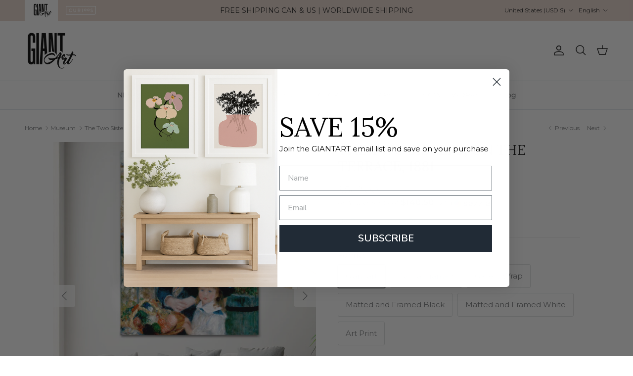

--- FILE ---
content_type: text/html; charset=utf-8
request_url: https://giantart.com/collections/museum/products/the-two-sisters-on-the-terrace-1881
body_size: 48870
content:
<!doctype html>
<html class="no-js" lang="en" dir="ltr">

  <head>
    <script src="https://cdn-cookieyes.com/common/shopify.js"></script>



  <script>
    let currentDomain = window.location.hostname;

    if (currentDomain!=='eow-dev.myshopify.com') {
      console.log("Product page");
      let shopDomain = "giantart.com";
      let currencyCode = "USD";

      //Get product type
      const productType = 'Artwork';

      //Get currently displayed theme
      const currentThemeId = '137603317898';

      //Get what theme and domain it should display
      let validDomain = 'giantart.com';
      let validThemeId = currentThemeId;
      switch(productType) {
        case 'Artwork':
          validThemeId = '137603317898';
          break;
        case 'Curioos':
          validThemeId = '137606430858';
          validDomain = 'curioos.giantart.com';
          break;
      }
        console.log('Product type: ' + productType);
        console.log('validThemeId: ' + validThemeId);


      //Check if we need to redirect
      if(currentThemeId !== validThemeId || currentDomain !== validDomain) {
        const params = '_ab=0&_fd=0&_sc=1&pb=0&preview_theme_id=' + validThemeId + '&currency' + currencyCode;

        // Check if the URL already contains the parameters
        let currentUrl = window.location.href.replace(currentDomain, validDomain);
        if (!currentUrl.includes(params)) {
          if (currentUrl.includes('?')) {
            currentUrl += '&' + params;
          } else {
            currentUrl += '?' + params;
          }

          window.location.href = currentUrl;
        }
      }
    }
  </script>

<meta charset="utf-8">
<meta name="viewport" content="width=device-width,initial-scale=1">
<title>The Two Sisters, On the Terrace, 1881 - Art Print by Pierre Auguste Renoir | GIANT ART</title><link rel="canonical" href="https://giantart.com/products/the-two-sisters-on-the-terrace-1881"><link rel="icon" href="//giantart.com/cdn/shop/files/GA-Logo_black-web.png?crop=center&height=48&v=1627677105&width=48" type="image/png">
  <link rel="apple-touch-icon" href="//giantart.com/cdn/shop/files/GA-Logo_black-web.png?crop=center&height=180&v=1627677105&width=180"><meta name="description" content="The Two Sisters, On the Terrace, 1881 by Pierre Auguste Renoir | Find oversized wall art for your space and shop affordable art prints, photographs, framed artworks and canvas art prints on GiantArt.com"><meta property="og:site_name" content="GIANT ART">
<meta property="og:url" content="https://giantart.com/products/the-two-sisters-on-the-terrace-1881">
<meta property="og:title" content="The Two Sisters, On the Terrace, 1881 - Art Print by Pierre Auguste Renoir | GIANT ART">
<meta property="og:type" content="product">
<meta property="og:description" content="The Two Sisters, On the Terrace, 1881 by Pierre Auguste Renoir | Find oversized wall art for your space and shop affordable art prints, photographs, framed artworks and canvas art prints on GiantArt.com"><meta property="og:image" content="http://giantart.com/cdn/shop/products/ICR1398D_large_b6d29b3d-28f9-4bb9-a388-7e29caac90c8.jpg?crop=center&height=1200&v=1639073655&width=1200">
  <meta property="og:image:secure_url" content="https://giantart.com/cdn/shop/products/ICR1398D_large_b6d29b3d-28f9-4bb9-a388-7e29caac90c8.jpg?crop=center&height=1200&v=1639073655&width=1200">
  <meta property="og:image:width" content="1500">
  <meta property="og:image:height" content="1995"><meta property="og:price:amount" content="562.00">
  <meta property="og:price:currency" content="USD"><meta name="twitter:card" content="summary_large_image">
<meta name="twitter:title" content="The Two Sisters, On the Terrace, 1881 - Art Print by Pierre Auguste Renoir | GIANT ART">
<meta name="twitter:description" content="The Two Sisters, On the Terrace, 1881 by Pierre Auguste Renoir | Find oversized wall art for your space and shop affordable art prints, photographs, framed artworks and canvas art prints on GiantArt.com">
<script src="//giantart.com/cdn/shop/t/11/assets/main.js?v=71597228913418551581725485578" defer></script>
    <script src="//giantart.com/cdn/shop/t/11/assets/cart-sharing.js?v=116795563297655891431727890694" defer></script>
    <script src="//giantart.com/cdn/shop/t/11/assets/giantart.js?v=177163840435570789621729630004" defer></script>

    <script>
      // store currency code for brand switching
      const gs_currency_code = 'USD';
    </script><style>@font-face {
  font-family: Montserrat;
  font-weight: 400;
  font-style: normal;
  font-display: fallback;
  src: url("//giantart.com/cdn/fonts/montserrat/montserrat_n4.81949fa0ac9fd2021e16436151e8eaa539321637.woff2") format("woff2"),
       url("//giantart.com/cdn/fonts/montserrat/montserrat_n4.a6c632ca7b62da89c3594789ba828388aac693fe.woff") format("woff");
}
@font-face {
  font-family: Montserrat;
  font-weight: 700;
  font-style: normal;
  font-display: fallback;
  src: url("//giantart.com/cdn/fonts/montserrat/montserrat_n7.3c434e22befd5c18a6b4afadb1e3d77c128c7939.woff2") format("woff2"),
       url("//giantart.com/cdn/fonts/montserrat/montserrat_n7.5d9fa6e2cae713c8fb539a9876489d86207fe957.woff") format("woff");
}
@font-face {
  font-family: Montserrat;
  font-weight: 500;
  font-style: normal;
  font-display: fallback;
  src: url("//giantart.com/cdn/fonts/montserrat/montserrat_n5.07ef3781d9c78c8b93c98419da7ad4fbeebb6635.woff2") format("woff2"),
       url("//giantart.com/cdn/fonts/montserrat/montserrat_n5.adf9b4bd8b0e4f55a0b203cdd84512667e0d5e4d.woff") format("woff");
}
@font-face {
  font-family: Montserrat;
  font-weight: 400;
  font-style: italic;
  font-display: fallback;
  src: url("//giantart.com/cdn/fonts/montserrat/montserrat_i4.5a4ea298b4789e064f62a29aafc18d41f09ae59b.woff2") format("woff2"),
       url("//giantart.com/cdn/fonts/montserrat/montserrat_i4.072b5869c5e0ed5b9d2021e4c2af132e16681ad2.woff") format("woff");
}
@font-face {
  font-family: Montserrat;
  font-weight: 700;
  font-style: italic;
  font-display: fallback;
  src: url("//giantart.com/cdn/fonts/montserrat/montserrat_i7.a0d4a463df4f146567d871890ffb3c80408e7732.woff2") format("woff2"),
       url("//giantart.com/cdn/fonts/montserrat/montserrat_i7.f6ec9f2a0681acc6f8152c40921d2a4d2e1a2c78.woff") format("woff");
}
@font-face {
  font-family: Lora;
  font-weight: 400;
  font-style: normal;
  font-display: fallback;
  src: url("//giantart.com/cdn/fonts/lora/lora_n4.9a60cb39eff3bfbc472bac5b3c5c4d7c878f0a8d.woff2") format("woff2"),
       url("//giantart.com/cdn/fonts/lora/lora_n4.4d935d2630ceaf34d2e494106075f8d9f1257d25.woff") format("woff");
}
@font-face {
  font-family: Lato;
  font-weight: 400;
  font-style: normal;
  font-display: fallback;
  src: url("//giantart.com/cdn/fonts/lato/lato_n4.c3b93d431f0091c8be23185e15c9d1fee1e971c5.woff2") format("woff2"),
       url("//giantart.com/cdn/fonts/lato/lato_n4.d5c00c781efb195594fd2fd4ad04f7882949e327.woff") format("woff");
}
@font-face {
  font-family: Montserrat;
  font-weight: 500;
  font-style: normal;
  font-display: fallback;
  src: url("//giantart.com/cdn/fonts/montserrat/montserrat_n5.07ef3781d9c78c8b93c98419da7ad4fbeebb6635.woff2") format("woff2"),
       url("//giantart.com/cdn/fonts/montserrat/montserrat_n5.adf9b4bd8b0e4f55a0b203cdd84512667e0d5e4d.woff") format("woff");
}
@font-face {
  font-family: Montserrat;
  font-weight: 600;
  font-style: normal;
  font-display: fallback;
  src: url("//giantart.com/cdn/fonts/montserrat/montserrat_n6.1326b3e84230700ef15b3a29fb520639977513e0.woff2") format("woff2"),
       url("//giantart.com/cdn/fonts/montserrat/montserrat_n6.652f051080eb14192330daceed8cd53dfdc5ead9.woff") format("woff");
}
:root {
  --page-container-width:          1480px;
  --reading-container-width:       720px;
  --divider-opacity:               0.14;
  --gutter-large:                  30px;
  --gutter-desktop:                20px;
  --gutter-mobile:                 16px;
  --section-padding:               50px;
  --larger-section-padding:        80px;
  --larger-section-padding-mobile: 60px;
  --largest-section-padding:       110px;
  --aos-animate-duration:          0.6s;

  --base-font-family:              Montserrat, sans-serif;
  --base-font-weight:              400;
  --base-font-style:               normal;
  --heading-font-family:           Lora, serif;
  --heading-font-weight:           400;
  --heading-font-style:            normal;
  --logo-font-family:              Lato, sans-serif;
  --logo-font-weight:              400;
  --logo-font-style:               normal;
  --nav-font-family:               Montserrat, sans-serif;
  --nav-font-weight:               500;
  --nav-font-style:                normal;

  --base-text-size:15px;
  --base-line-height:              1.6;
  --input-text-size:16px;
  --smaller-text-size-1:12px;
  --smaller-text-size-2:14px;
  --smaller-text-size-3:12px;
  --smaller-text-size-4:11px;
  --larger-text-size:28px;
  --super-large-text-size:49px;
  --super-large-mobile-text-size:22px;
  --larger-mobile-text-size:22px;
  --logo-text-size:28px;--btn-letter-spacing: 0.08em;
    --btn-text-transform: uppercase;
    --button-text-size: 13px;
    --quickbuy-button-text-size: 13;
    --small-feature-link-font-size: 0.75em;
    --input-btn-padding-top:             1.2em;
    --input-btn-padding-bottom:          1.2em;--heading-text-transform:uppercase;
  --nav-text-size:                      14px;
  --mobile-menu-font-weight:            600;

  --body-bg-color:                      255 255 255;
  --bg-color:                           255 255 255;
  --body-text-color:                    120 122 124;
  --text-color:                         120 122 124;

  --header-text-col:                    #171717;--header-text-hover-col:             var(--main-nav-link-hover-col);--header-bg-col:                     #ffffff;
  --heading-color:                     23 23 23;
  --body-heading-color:                23 23 23;
  --heading-divider-col:               #dfe3e8;

  --logo-col:                          #171717;
  --main-nav-bg:                       #ffffff;
  --main-nav-link-col:                 #787a7c;
  --main-nav-link-hover-col:           #63c6ce;
  --main-nav-link-featured-col:        #b61d0f;

  --link-color:                        28 142 172;
  --body-link-color:                   28 142 172;

  --btn-bg-color:                        28 142 172;
  --btn-bg-hover-color:                  99 198 206;
  --btn-border-color:                    28 142 172;
  --btn-border-hover-color:              99 198 206;
  --btn-text-color:                      255 255 255;
  --btn-text-hover-color:                255 255 255;--btn-alt-bg-color:                    255 255 255;
  --btn-alt-text-color:                  33 43 54;
  --btn-alt-border-color:                33 43 54;
  --btn-alt-border-hover-color:          33 43 54;--btn-ter-bg-color:                    235 235 235;
  --btn-ter-text-color:                  70 71 72;
  --btn-ter-bg-hover-color:              28 142 172;
  --btn-ter-text-hover-color:            255 255 255;--btn-border-radius: 3px;--color-scheme-default:                             #ffffff;
  --color-scheme-default-color:                       255 255 255;
  --color-scheme-default-text-color:                  120 122 124;
  --color-scheme-default-head-color:                  23 23 23;
  --color-scheme-default-link-color:                  28 142 172;
  --color-scheme-default-btn-text-color:              255 255 255;
  --color-scheme-default-btn-text-hover-color:        255 255 255;
  --color-scheme-default-btn-bg-color:                28 142 172;
  --color-scheme-default-btn-bg-hover-color:          99 198 206;
  --color-scheme-default-btn-border-color:            28 142 172;
  --color-scheme-default-btn-border-hover-color:      99 198 206;
  --color-scheme-default-btn-alt-text-color:          33 43 54;
  --color-scheme-default-btn-alt-bg-color:            255 255 255;
  --color-scheme-default-btn-alt-border-color:        33 43 54;
  --color-scheme-default-btn-alt-border-hover-color:  33 43 54;

  --color-scheme-1:                             #e7d4cb;
  --color-scheme-1-color:                       231 212 203;
  --color-scheme-1-text-color:                  23 23 23;
  --color-scheme-1-head-color:                  23 23 23;
  --color-scheme-1-link-color:                  32 34 35;
  --color-scheme-1-btn-text-color:              255 255 255;
  --color-scheme-1-btn-text-hover-color:        255 255 255;
  --color-scheme-1-btn-bg-color:                28 142 172;
  --color-scheme-1-btn-bg-hover-color:          99 198 206;
  --color-scheme-1-btn-border-color:            28 142 172;
  --color-scheme-1-btn-border-hover-color:      99 198 206;
  --color-scheme-1-btn-alt-text-color:          35 35 35;
  --color-scheme-1-btn-alt-bg-color:            255 255 255;
  --color-scheme-1-btn-alt-border-color:        35 35 35;
  --color-scheme-1-btn-alt-border-hover-color:  35 35 35;

  --color-scheme-2:                             #f6f6f6;
  --color-scheme-2-color:                       246 246 246;
  --color-scheme-2-text-color:                  109 113 117;
  --color-scheme-2-head-color:                  32 34 35;
  --color-scheme-2-link-color:                  32 34 35;
  --color-scheme-2-btn-text-color:              255 255 255;
  --color-scheme-2-btn-text-hover-color:        255 255 255;
  --color-scheme-2-btn-bg-color:                1 50 153;
  --color-scheme-2-btn-bg-hover-color:          0 0 0;
  --color-scheme-2-btn-border-color:            1 50 153;
  --color-scheme-2-btn-border-hover-color:      0 0 0;
  --color-scheme-2-btn-alt-text-color:          35 35 35;
  --color-scheme-2-btn-alt-bg-color:            255 255 255;
  --color-scheme-2-btn-alt-border-color:        35 35 35;
  --color-scheme-2-btn-alt-border-hover-color:  35 35 35;

  /* Shop Pay payment terms */
  --payment-terms-background-color:    #ffffff;--quickbuy-bg: 231 212 203;--body-input-background-color:       rgb(var(--body-bg-color));
  --input-background-color:            rgb(var(--body-bg-color));
  --body-input-text-color:             var(--body-text-color);
  --input-text-color:                  var(--body-text-color);
  --body-input-border-color:           rgb(221, 222, 222);
  --input-border-color:                rgb(221, 222, 222);
  --input-border-color-hover:          rgb(181, 182, 183);
  --input-border-color-active:         rgb(120, 122, 124);

  --swatch-cross-svg:                  url("data:image/svg+xml,%3Csvg xmlns='http://www.w3.org/2000/svg' width='240' height='240' viewBox='0 0 24 24' fill='none' stroke='rgb(221, 222, 222)' stroke-width='0.09' preserveAspectRatio='none' %3E%3Cline x1='24' y1='0' x2='0' y2='24'%3E%3C/line%3E%3C/svg%3E");
  --swatch-cross-hover:                url("data:image/svg+xml,%3Csvg xmlns='http://www.w3.org/2000/svg' width='240' height='240' viewBox='0 0 24 24' fill='none' stroke='rgb(181, 182, 183)' stroke-width='0.09' preserveAspectRatio='none' %3E%3Cline x1='24' y1='0' x2='0' y2='24'%3E%3C/line%3E%3C/svg%3E");
  --swatch-cross-active:               url("data:image/svg+xml,%3Csvg xmlns='http://www.w3.org/2000/svg' width='240' height='240' viewBox='0 0 24 24' fill='none' stroke='rgb(120, 122, 124)' stroke-width='0.09' preserveAspectRatio='none' %3E%3Cline x1='24' y1='0' x2='0' y2='24'%3E%3C/line%3E%3C/svg%3E");

  --footer-divider-col:                #1c8eac;
  --footer-text-col:                   255 255 255;
  --footer-heading-col:                255 255 255;
  --footer-bg:                         #212b36;--product-label-overlay-justify: flex-start;--product-label-overlay-align: flex-start;--product-label-overlay-reduction-text:   #df5641;
  --product-label-overlay-reduction-bg:     #ffffff;
  --product-label-overlay-stock-text:       #6d7175;
  --product-label-overlay-stock-bg:         #ffffff;
  --product-label-overlay-new-text:         #ffffff;
  --product-label-overlay-new-bg:           #013299;
  --product-label-overlay-meta-text:        #ffffff;
  --product-label-overlay-meta-bg:          #202223;
  --product-label-sale-text:                #df5641;
  --product-label-sold-text:                #202223;
  --product-label-preorder-text:            #60a57e;

  --product-block-crop-align:               center;

  
  --product-block-price-align:              center;
  --product-block-price-item-margin-start:  .25rem;
  --product-block-price-item-margin-end:    .25rem;
  

  --collection-block-image-position:   center center;

  --swatch-picker-image-size:          30px;
  --swatch-crop-align:                 center center;

  --image-overlay-text-color:          255 255 255;--image-overlay-bg:                  rgba(0, 0, 0, 0.1);
  --image-overlay-shadow-start:        rgb(0 0 0 / 0.15);
  --image-overlay-box-opacity:         1.0;.image-overlay--bg-box .text-overlay .text-overlay__text {
      --image-overlay-box-bg: 255 255 255;
      --heading-color: var(--body-heading-color);
      --text-color: var(--body-text-color);
      --link-color: var(--body-link-color);
    }--product-inventory-ok-box-color:            #f2faf0;
  --product-inventory-ok-text-color:           #008060;
  --product-inventory-ok-icon-box-fill-color:  #fff;
  --product-inventory-low-box-color:           #fcf1cd;
  --product-inventory-low-text-color:          #dd9a1a;
  --product-inventory-low-icon-box-fill-color: #fff;
  --product-inventory-low-text-color-channels: 0, 128, 96;
  --product-inventory-ok-text-color-channels:  221, 154, 26;

  --rating-star-color: 109 113 117;
}::selection {
    background: rgb(var(--body-heading-color));
    color: rgb(var(--body-bg-color));
  }
  ::-moz-selection {
    background: rgb(var(--body-heading-color));
    color: rgb(var(--body-bg-color));
  }.use-color-scheme--default {
  --product-label-sale-text:           #df5641;
  --product-label-sold-text:           #202223;
  --product-label-preorder-text:       #60a57e;
  --input-background-color:            rgb(var(--body-bg-color));
  --input-text-color:                  var(--body-input-text-color);
  --input-border-color:                rgb(221, 222, 222);
  --input-border-color-hover:          rgb(181, 182, 183);
  --input-border-color-active:         rgb(120, 122, 124);
}.use-color-scheme--2 {
  --product-label-sale-text:           currentColor;
  --product-label-sold-text:           currentColor;
  --product-label-preorder-text:       currentColor;
  --input-background-color:            transparent;
  --input-text-color:                  109 113 117;
  --input-border-color:                rgb(205, 206, 207);
  --input-border-color-hover:          rgb(171, 173, 175);
  --input-border-color-active:         rgb(109, 113, 117);
}</style>

    <link href="//giantart.com/cdn/shop/t/11/assets/main.css?v=155629054497702245621725485578" rel="stylesheet" type="text/css" media="all" />
    <link href="//giantart.com/cdn/shop/t/11/assets/giantart.css?v=35019171386678819071725979573" rel="stylesheet" type="text/css" media="all" />
<link rel="stylesheet" href="//giantart.com/cdn/shop/t/11/assets/swatches.css?v=24614588246888349491727648092" media="print" onload="this.media='all'">
      <noscript><link rel="stylesheet" href="//giantart.com/cdn/shop/t/11/assets/swatches.css?v=24614588246888349491727648092"></noscript><link rel="preload" as="font" href="//giantart.com/cdn/fonts/montserrat/montserrat_n4.81949fa0ac9fd2021e16436151e8eaa539321637.woff2" type="font/woff2" crossorigin><link rel="preload" as="font" href="//giantart.com/cdn/fonts/lora/lora_n4.9a60cb39eff3bfbc472bac5b3c5c4d7c878f0a8d.woff2" type="font/woff2" crossorigin><script>
      document.documentElement.className = document.documentElement.className.replace('no-js', 'js');

      window.theme = {
        info: {
          name: 'Symmetry',
          version: '7.3.0'
        },
        device: {
          hasTouch: window.matchMedia('(any-pointer: coarse)').matches,
          hasHover: window.matchMedia('(hover: hover)').matches
        },
        mediaQueries: {
          md: '(min-width: 768px)',
          productMediaCarouselBreak: '(min-width: 1041px)'
        },
        routes: {
          base: 'https://giantart.com',
          cart: '/cart',
          cartAdd: '/cart/add.js',
          cartUpdate: '/cart/update.js',
          predictiveSearch: '/search/suggest'
        },
        strings: {
          cartTermsConfirmation: "You must agree to the terms and conditions before continuing.",
          cartItemsQuantityError: "You can only add [QUANTITY] of this item to your cart.",
          generalSearchViewAll: "View all search results",
          noStock: "Sold out",
          noVariant: "Unavailable",
          productsProductChooseA: "Choose a",
          generalSearchPages: "Pages",
          generalSearchNoResultsWithoutTerms: "Sorry, we couldnʼt find any results",
          shippingCalculator: {
            singleRate: "There is one shipping rate for this destination:",
            multipleRates: "There are multiple shipping rates for this destination:",
            noRates: "We do not ship to this destination."
          }
        },
        settings: {
          moneyWithCurrencyFormat: "${{amount}} USD",
          cartType: "drawer",
          afterAddToCart: "notification",
          quickbuyStyle: "button",
          externalLinksNewTab: true,
          internalLinksSmoothScroll: true
        }
      }

      theme.inlineNavigationCheck = function() {
        var pageHeader = document.querySelector('.pageheader'),
            inlineNavContainer = pageHeader.querySelector('.logo-area__left__inner'),
            inlineNav = inlineNavContainer.querySelector('.navigation--left');
        if (inlineNav && getComputedStyle(inlineNav).display != 'none') {
          var inlineMenuCentered = document.querySelector('.pageheader--layout-inline-menu-center'),
              logoContainer = document.querySelector('.logo-area__middle__inner');
          if(inlineMenuCentered) {
            var rightWidth = document.querySelector('.logo-area__right__inner').clientWidth,
                middleWidth = logoContainer.clientWidth,
                logoArea = document.querySelector('.logo-area'),
                computedLogoAreaStyle = getComputedStyle(logoArea),
                logoAreaInnerWidth = logoArea.clientWidth - Math.ceil(parseFloat(computedLogoAreaStyle.paddingLeft)) - Math.ceil(parseFloat(computedLogoAreaStyle.paddingRight)),
                availableNavWidth = logoAreaInnerWidth - Math.max(rightWidth, middleWidth) * 2 - 40;
            inlineNavContainer.style.maxWidth = availableNavWidth + 'px';
          }

          var firstInlineNavLink = inlineNav.querySelector('.navigation__item:first-child'),
              lastInlineNavLink = inlineNav.querySelector('.navigation__item:last-child');
          if (lastInlineNavLink) {
            var inlineNavWidth = null;
            if(document.querySelector('html[dir=rtl]')) {
              inlineNavWidth = firstInlineNavLink.offsetLeft - lastInlineNavLink.offsetLeft + firstInlineNavLink.offsetWidth;
            } else {
              inlineNavWidth = lastInlineNavLink.offsetLeft - firstInlineNavLink.offsetLeft + lastInlineNavLink.offsetWidth;
            }
            if (inlineNavContainer.offsetWidth >= inlineNavWidth) {
              pageHeader.classList.add('pageheader--layout-inline-permitted');
              var tallLogo = logoContainer.clientHeight > lastInlineNavLink.clientHeight + 20;
              if (tallLogo) {
                inlineNav.classList.add('navigation--tight-underline');
              } else {
                inlineNav.classList.remove('navigation--tight-underline');
              }
            } else {
              pageHeader.classList.remove('pageheader--layout-inline-permitted');
            }
          }
        }
      };

      theme.setInitialHeaderHeightProperty = () => {
        const section = document.querySelector('.section-header');
        if (section) {
          document.documentElement.style.setProperty('--theme-header-height', Math.ceil(section.clientHeight) + 'px');
        }
      };
    </script>
      <script src="//giantart.com/cdn/shop/t/11/assets/animate-on-scroll.js?v=15249566486942820451725485577" defer></script>
      <link href="//giantart.com/cdn/shop/t/11/assets/animate-on-scroll.css?v=116824741000487223811725485577" rel="stylesheet" type="text/css" media="all" />
    

    <script>window.performance && window.performance.mark && window.performance.mark('shopify.content_for_header.start');</script><meta name="facebook-domain-verification" content="schsfhu3cf90bntovc0jukgmcul09z">
<meta name="google-site-verification" content="Nnc7iE1qsufGCw-aNfsTvvP7ElVxVkJNRUabhi8uHXY">
<meta name="google-site-verification" content="WX36_mnwiLqVjMlJXRIoEu_A9aoPAT5OeR8uKvnttd8">
<meta name="google-site-verification" content="smRLVZCB4TA2ZHht0TM-mGkX-yrN3NVYqsnERnE-eSo">
<meta id="shopify-digital-wallet" name="shopify-digital-wallet" content="/32103006346/digital_wallets/dialog">
<meta name="shopify-checkout-api-token" content="38da130fd49a0035a900c6458b94ce9f">
<meta id="in-context-paypal-metadata" data-shop-id="32103006346" data-venmo-supported="false" data-environment="production" data-locale="en_US" data-paypal-v4="true" data-currency="USD">
<link rel="alternate" hreflang="x-default" href="https://giantart.com/products/the-two-sisters-on-the-terrace-1881">
<link rel="alternate" hreflang="en-US" href="https://giantart.com/products/the-two-sisters-on-the-terrace-1881">
<link rel="alternate" hreflang="fr-US" href="https://giantart.com/fr/products/the-two-sisters-on-the-terrace-1881">
<link rel="alternate" type="application/json+oembed" href="https://giantart.com/products/the-two-sisters-on-the-terrace-1881.oembed">
<script async="async" src="/checkouts/internal/preloads.js?locale=en-US"></script>
<link rel="preconnect" href="https://shop.app" crossorigin="anonymous">
<script async="async" src="https://shop.app/checkouts/internal/preloads.js?locale=en-US&shop_id=32103006346" crossorigin="anonymous"></script>
<script id="apple-pay-shop-capabilities" type="application/json">{"shopId":32103006346,"countryCode":"CA","currencyCode":"USD","merchantCapabilities":["supports3DS"],"merchantId":"gid:\/\/shopify\/Shop\/32103006346","merchantName":"GIANT ART","requiredBillingContactFields":["postalAddress","email"],"requiredShippingContactFields":["postalAddress","email"],"shippingType":"shipping","supportedNetworks":["visa","masterCard","amex","discover","jcb"],"total":{"type":"pending","label":"GIANT ART","amount":"1.00"},"shopifyPaymentsEnabled":true,"supportsSubscriptions":true}</script>
<script id="shopify-features" type="application/json">{"accessToken":"38da130fd49a0035a900c6458b94ce9f","betas":["rich-media-storefront-analytics"],"domain":"giantart.com","predictiveSearch":true,"shopId":32103006346,"locale":"en"}</script>
<script>var Shopify = Shopify || {};
Shopify.shop = "eow-dev.myshopify.com";
Shopify.locale = "en";
Shopify.currency = {"active":"USD","rate":"1.0"};
Shopify.country = "US";
Shopify.theme = {"name":"GiantArt - Symmetry","id":137603317898,"schema_name":"Symmetry","schema_version":"7.3.0","theme_store_id":568,"role":"main"};
Shopify.theme.handle = "null";
Shopify.theme.style = {"id":null,"handle":null};
Shopify.cdnHost = "giantart.com/cdn";
Shopify.routes = Shopify.routes || {};
Shopify.routes.root = "/";</script>
<script type="module">!function(o){(o.Shopify=o.Shopify||{}).modules=!0}(window);</script>
<script>!function(o){function n(){var o=[];function n(){o.push(Array.prototype.slice.apply(arguments))}return n.q=o,n}var t=o.Shopify=o.Shopify||{};t.loadFeatures=n(),t.autoloadFeatures=n()}(window);</script>
<script>
  window.ShopifyPay = window.ShopifyPay || {};
  window.ShopifyPay.apiHost = "shop.app\/pay";
  window.ShopifyPay.redirectState = null;
</script>
<script id="shop-js-analytics" type="application/json">{"pageType":"product"}</script>
<script defer="defer" async type="module" src="//giantart.com/cdn/shopifycloud/shop-js/modules/v2/client.init-shop-cart-sync_C5BV16lS.en.esm.js"></script>
<script defer="defer" async type="module" src="//giantart.com/cdn/shopifycloud/shop-js/modules/v2/chunk.common_CygWptCX.esm.js"></script>
<script type="module">
  await import("//giantart.com/cdn/shopifycloud/shop-js/modules/v2/client.init-shop-cart-sync_C5BV16lS.en.esm.js");
await import("//giantart.com/cdn/shopifycloud/shop-js/modules/v2/chunk.common_CygWptCX.esm.js");

  window.Shopify.SignInWithShop?.initShopCartSync?.({"fedCMEnabled":true,"windoidEnabled":true});

</script>
<script>
  window.Shopify = window.Shopify || {};
  if (!window.Shopify.featureAssets) window.Shopify.featureAssets = {};
  window.Shopify.featureAssets['shop-js'] = {"shop-cart-sync":["modules/v2/client.shop-cart-sync_ZFArdW7E.en.esm.js","modules/v2/chunk.common_CygWptCX.esm.js"],"init-fed-cm":["modules/v2/client.init-fed-cm_CmiC4vf6.en.esm.js","modules/v2/chunk.common_CygWptCX.esm.js"],"shop-button":["modules/v2/client.shop-button_tlx5R9nI.en.esm.js","modules/v2/chunk.common_CygWptCX.esm.js"],"shop-cash-offers":["modules/v2/client.shop-cash-offers_DOA2yAJr.en.esm.js","modules/v2/chunk.common_CygWptCX.esm.js","modules/v2/chunk.modal_D71HUcav.esm.js"],"init-windoid":["modules/v2/client.init-windoid_sURxWdc1.en.esm.js","modules/v2/chunk.common_CygWptCX.esm.js"],"shop-toast-manager":["modules/v2/client.shop-toast-manager_ClPi3nE9.en.esm.js","modules/v2/chunk.common_CygWptCX.esm.js"],"init-shop-email-lookup-coordinator":["modules/v2/client.init-shop-email-lookup-coordinator_B8hsDcYM.en.esm.js","modules/v2/chunk.common_CygWptCX.esm.js"],"init-shop-cart-sync":["modules/v2/client.init-shop-cart-sync_C5BV16lS.en.esm.js","modules/v2/chunk.common_CygWptCX.esm.js"],"avatar":["modules/v2/client.avatar_BTnouDA3.en.esm.js"],"pay-button":["modules/v2/client.pay-button_FdsNuTd3.en.esm.js","modules/v2/chunk.common_CygWptCX.esm.js"],"init-customer-accounts":["modules/v2/client.init-customer-accounts_DxDtT_ad.en.esm.js","modules/v2/client.shop-login-button_C5VAVYt1.en.esm.js","modules/v2/chunk.common_CygWptCX.esm.js","modules/v2/chunk.modal_D71HUcav.esm.js"],"init-shop-for-new-customer-accounts":["modules/v2/client.init-shop-for-new-customer-accounts_ChsxoAhi.en.esm.js","modules/v2/client.shop-login-button_C5VAVYt1.en.esm.js","modules/v2/chunk.common_CygWptCX.esm.js","modules/v2/chunk.modal_D71HUcav.esm.js"],"shop-login-button":["modules/v2/client.shop-login-button_C5VAVYt1.en.esm.js","modules/v2/chunk.common_CygWptCX.esm.js","modules/v2/chunk.modal_D71HUcav.esm.js"],"init-customer-accounts-sign-up":["modules/v2/client.init-customer-accounts-sign-up_CPSyQ0Tj.en.esm.js","modules/v2/client.shop-login-button_C5VAVYt1.en.esm.js","modules/v2/chunk.common_CygWptCX.esm.js","modules/v2/chunk.modal_D71HUcav.esm.js"],"shop-follow-button":["modules/v2/client.shop-follow-button_Cva4Ekp9.en.esm.js","modules/v2/chunk.common_CygWptCX.esm.js","modules/v2/chunk.modal_D71HUcav.esm.js"],"checkout-modal":["modules/v2/client.checkout-modal_BPM8l0SH.en.esm.js","modules/v2/chunk.common_CygWptCX.esm.js","modules/v2/chunk.modal_D71HUcav.esm.js"],"lead-capture":["modules/v2/client.lead-capture_Bi8yE_yS.en.esm.js","modules/v2/chunk.common_CygWptCX.esm.js","modules/v2/chunk.modal_D71HUcav.esm.js"],"shop-login":["modules/v2/client.shop-login_D6lNrXab.en.esm.js","modules/v2/chunk.common_CygWptCX.esm.js","modules/v2/chunk.modal_D71HUcav.esm.js"],"payment-terms":["modules/v2/client.payment-terms_CZxnsJam.en.esm.js","modules/v2/chunk.common_CygWptCX.esm.js","modules/v2/chunk.modal_D71HUcav.esm.js"]};
</script>
<script>(function() {
  var isLoaded = false;
  function asyncLoad() {
    if (isLoaded) return;
    isLoaded = true;
    var urls = ["https:\/\/cdn.weglot.com\/weglot_script_tag.js?shop=eow-dev.myshopify.com","https:\/\/loox.io\/widget\/K8Ewuz1Sxs\/loox.1698346845651.js?shop=eow-dev.myshopify.com","https:\/\/ecommerce-editor-connector.live.gelato.tech\/ecommerce-editor\/v1\/shopify.esm.js?c=c1478450-af02-4a4e-89d7-fb9b0526dcf3\u0026s=012b11b0-c9dc-4f5e-97e7-342658a3566a\u0026shop=eow-dev.myshopify.com"];
    for (var i = 0; i < urls.length; i++) {
      var s = document.createElement('script');
      s.type = 'text/javascript';
      s.async = true;
      s.src = urls[i];
      var x = document.getElementsByTagName('script')[0];
      x.parentNode.insertBefore(s, x);
    }
  };
  if(window.attachEvent) {
    window.attachEvent('onload', asyncLoad);
  } else {
    window.addEventListener('load', asyncLoad, false);
  }
})();</script>
<script id="__st">var __st={"a":32103006346,"offset":-18000,"reqid":"d8558311-08dd-429c-9755-03ab53dd6ec1-1768680208","pageurl":"giantart.com\/collections\/museum\/products\/the-two-sisters-on-the-terrace-1881","u":"dcf6ca48a61a","p":"product","rtyp":"product","rid":6689995227274};</script>
<script>window.ShopifyPaypalV4VisibilityTracking = true;</script>
<script id="captcha-bootstrap">!function(){'use strict';const t='contact',e='account',n='new_comment',o=[[t,t],['blogs',n],['comments',n],[t,'customer']],c=[[e,'customer_login'],[e,'guest_login'],[e,'recover_customer_password'],[e,'create_customer']],r=t=>t.map((([t,e])=>`form[action*='/${t}']:not([data-nocaptcha='true']) input[name='form_type'][value='${e}']`)).join(','),a=t=>()=>t?[...document.querySelectorAll(t)].map((t=>t.form)):[];function s(){const t=[...o],e=r(t);return a(e)}const i='password',u='form_key',d=['recaptcha-v3-token','g-recaptcha-response','h-captcha-response',i],f=()=>{try{return window.sessionStorage}catch{return}},m='__shopify_v',_=t=>t.elements[u];function p(t,e,n=!1){try{const o=window.sessionStorage,c=JSON.parse(o.getItem(e)),{data:r}=function(t){const{data:e,action:n}=t;return t[m]||n?{data:e,action:n}:{data:t,action:n}}(c);for(const[e,n]of Object.entries(r))t.elements[e]&&(t.elements[e].value=n);n&&o.removeItem(e)}catch(o){console.error('form repopulation failed',{error:o})}}const l='form_type',E='cptcha';function T(t){t.dataset[E]=!0}const w=window,h=w.document,L='Shopify',v='ce_forms',y='captcha';let A=!1;((t,e)=>{const n=(g='f06e6c50-85a8-45c8-87d0-21a2b65856fe',I='https://cdn.shopify.com/shopifycloud/storefront-forms-hcaptcha/ce_storefront_forms_captcha_hcaptcha.v1.5.2.iife.js',D={infoText:'Protected by hCaptcha',privacyText:'Privacy',termsText:'Terms'},(t,e,n)=>{const o=w[L][v],c=o.bindForm;if(c)return c(t,g,e,D).then(n);var r;o.q.push([[t,g,e,D],n]),r=I,A||(h.body.append(Object.assign(h.createElement('script'),{id:'captcha-provider',async:!0,src:r})),A=!0)});var g,I,D;w[L]=w[L]||{},w[L][v]=w[L][v]||{},w[L][v].q=[],w[L][y]=w[L][y]||{},w[L][y].protect=function(t,e){n(t,void 0,e),T(t)},Object.freeze(w[L][y]),function(t,e,n,w,h,L){const[v,y,A,g]=function(t,e,n){const i=e?o:[],u=t?c:[],d=[...i,...u],f=r(d),m=r(i),_=r(d.filter((([t,e])=>n.includes(e))));return[a(f),a(m),a(_),s()]}(w,h,L),I=t=>{const e=t.target;return e instanceof HTMLFormElement?e:e&&e.form},D=t=>v().includes(t);t.addEventListener('submit',(t=>{const e=I(t);if(!e)return;const n=D(e)&&!e.dataset.hcaptchaBound&&!e.dataset.recaptchaBound,o=_(e),c=g().includes(e)&&(!o||!o.value);(n||c)&&t.preventDefault(),c&&!n&&(function(t){try{if(!f())return;!function(t){const e=f();if(!e)return;const n=_(t);if(!n)return;const o=n.value;o&&e.removeItem(o)}(t);const e=Array.from(Array(32),(()=>Math.random().toString(36)[2])).join('');!function(t,e){_(t)||t.append(Object.assign(document.createElement('input'),{type:'hidden',name:u})),t.elements[u].value=e}(t,e),function(t,e){const n=f();if(!n)return;const o=[...t.querySelectorAll(`input[type='${i}']`)].map((({name:t})=>t)),c=[...d,...o],r={};for(const[a,s]of new FormData(t).entries())c.includes(a)||(r[a]=s);n.setItem(e,JSON.stringify({[m]:1,action:t.action,data:r}))}(t,e)}catch(e){console.error('failed to persist form',e)}}(e),e.submit())}));const S=(t,e)=>{t&&!t.dataset[E]&&(n(t,e.some((e=>e===t))),T(t))};for(const o of['focusin','change'])t.addEventListener(o,(t=>{const e=I(t);D(e)&&S(e,y())}));const B=e.get('form_key'),M=e.get(l),P=B&&M;t.addEventListener('DOMContentLoaded',(()=>{const t=y();if(P)for(const e of t)e.elements[l].value===M&&p(e,B);[...new Set([...A(),...v().filter((t=>'true'===t.dataset.shopifyCaptcha))])].forEach((e=>S(e,t)))}))}(h,new URLSearchParams(w.location.search),n,t,e,['guest_login'])})(!0,!0)}();</script>
<script integrity="sha256-4kQ18oKyAcykRKYeNunJcIwy7WH5gtpwJnB7kiuLZ1E=" data-source-attribution="shopify.loadfeatures" defer="defer" src="//giantart.com/cdn/shopifycloud/storefront/assets/storefront/load_feature-a0a9edcb.js" crossorigin="anonymous"></script>
<script crossorigin="anonymous" defer="defer" src="//giantart.com/cdn/shopifycloud/storefront/assets/shopify_pay/storefront-65b4c6d7.js?v=20250812"></script>
<script data-source-attribution="shopify.dynamic_checkout.dynamic.init">var Shopify=Shopify||{};Shopify.PaymentButton=Shopify.PaymentButton||{isStorefrontPortableWallets:!0,init:function(){window.Shopify.PaymentButton.init=function(){};var t=document.createElement("script");t.src="https://giantart.com/cdn/shopifycloud/portable-wallets/latest/portable-wallets.en.js",t.type="module",document.head.appendChild(t)}};
</script>
<script data-source-attribution="shopify.dynamic_checkout.buyer_consent">
  function portableWalletsHideBuyerConsent(e){var t=document.getElementById("shopify-buyer-consent"),n=document.getElementById("shopify-subscription-policy-button");t&&n&&(t.classList.add("hidden"),t.setAttribute("aria-hidden","true"),n.removeEventListener("click",e))}function portableWalletsShowBuyerConsent(e){var t=document.getElementById("shopify-buyer-consent"),n=document.getElementById("shopify-subscription-policy-button");t&&n&&(t.classList.remove("hidden"),t.removeAttribute("aria-hidden"),n.addEventListener("click",e))}window.Shopify?.PaymentButton&&(window.Shopify.PaymentButton.hideBuyerConsent=portableWalletsHideBuyerConsent,window.Shopify.PaymentButton.showBuyerConsent=portableWalletsShowBuyerConsent);
</script>
<script>
  function portableWalletsCleanup(e){e&&e.src&&console.error("Failed to load portable wallets script "+e.src);var t=document.querySelectorAll("shopify-accelerated-checkout .shopify-payment-button__skeleton, shopify-accelerated-checkout-cart .wallet-cart-button__skeleton"),e=document.getElementById("shopify-buyer-consent");for(let e=0;e<t.length;e++)t[e].remove();e&&e.remove()}function portableWalletsNotLoadedAsModule(e){e instanceof ErrorEvent&&"string"==typeof e.message&&e.message.includes("import.meta")&&"string"==typeof e.filename&&e.filename.includes("portable-wallets")&&(window.removeEventListener("error",portableWalletsNotLoadedAsModule),window.Shopify.PaymentButton.failedToLoad=e,"loading"===document.readyState?document.addEventListener("DOMContentLoaded",window.Shopify.PaymentButton.init):window.Shopify.PaymentButton.init())}window.addEventListener("error",portableWalletsNotLoadedAsModule);
</script>

<script type="module" src="https://giantart.com/cdn/shopifycloud/portable-wallets/latest/portable-wallets.en.js" onError="portableWalletsCleanup(this)" crossorigin="anonymous"></script>
<script nomodule>
  document.addEventListener("DOMContentLoaded", portableWalletsCleanup);
</script>

<link id="shopify-accelerated-checkout-styles" rel="stylesheet" media="screen" href="https://giantart.com/cdn/shopifycloud/portable-wallets/latest/accelerated-checkout-backwards-compat.css" crossorigin="anonymous">
<style id="shopify-accelerated-checkout-cart">
        #shopify-buyer-consent {
  margin-top: 1em;
  display: inline-block;
  width: 100%;
}

#shopify-buyer-consent.hidden {
  display: none;
}

#shopify-subscription-policy-button {
  background: none;
  border: none;
  padding: 0;
  text-decoration: underline;
  font-size: inherit;
  cursor: pointer;
}

#shopify-subscription-policy-button::before {
  box-shadow: none;
}

      </style>
<script id="sections-script" data-sections="related-products" defer="defer" src="//giantart.com/cdn/shop/t/11/compiled_assets/scripts.js?2523"></script>
<script>window.performance && window.performance.mark && window.performance.mark('shopify.content_for_header.end');</script>
<!-- CC Custom Head Start --><!-- CC Custom Head End --><!-- BEGIN app block: shopify://apps/geo-pro-geolocation/blocks/geopro/16fc5313-7aee-4e90-ac95-f50fc7c8b657 --><!-- This snippet is used to load Geo:Pro data on the storefront -->
<meta class='geo-ip' content='[base64]'>
<!-- This snippet initializes the plugin -->
<script async>
  try {
    const loadGeoPro=()=>{let e=e=>{if(!e||e.isCrawler||"success"!==e.message){window.geopro_cancel="1";return}let o=e.isAdmin?"el-geoip-location-admin":"el-geoip-location",s=Date.now()+864e5;localStorage.setItem(o,JSON.stringify({value:e.data,expires:s})),e.isAdmin&&localStorage.setItem("el-geoip-admin",JSON.stringify({value:"1",expires:s}))},o=new XMLHttpRequest;o.open("GET","https://geo.geoproapp.com?x-api-key=91e359ab7-2b63-539e-1de2-c4bf731367a7",!0),o.responseType="json",o.onload=()=>e(200===o.status?o.response:null),o.send()},load=!["el-geoip-location-admin","el-geoip-location"].some(e=>{try{let o=JSON.parse(localStorage.getItem(e));return o&&o.expires>Date.now()}catch(s){return!1}});load&&loadGeoPro();
  } catch(e) {
    console.warn('Geo:Pro error', e);
    window.geopro_cancel = '1';
  }
</script>
<script src="https://cdn.shopify.com/extensions/019b746b-26da-7a64-a671-397924f34f11/easylocation-195/assets/easylocation-storefront.min.js" type="text/javascript" async></script>


<!-- END app block --><!-- BEGIN app block: shopify://apps/klaviyo-email-marketing-sms/blocks/klaviyo-onsite-embed/2632fe16-c075-4321-a88b-50b567f42507 -->












  <script async src="https://static.klaviyo.com/onsite/js/W9m2L8/klaviyo.js?company_id=W9m2L8"></script>
  <script>!function(){if(!window.klaviyo){window._klOnsite=window._klOnsite||[];try{window.klaviyo=new Proxy({},{get:function(n,i){return"push"===i?function(){var n;(n=window._klOnsite).push.apply(n,arguments)}:function(){for(var n=arguments.length,o=new Array(n),w=0;w<n;w++)o[w]=arguments[w];var t="function"==typeof o[o.length-1]?o.pop():void 0,e=new Promise((function(n){window._klOnsite.push([i].concat(o,[function(i){t&&t(i),n(i)}]))}));return e}}})}catch(n){window.klaviyo=window.klaviyo||[],window.klaviyo.push=function(){var n;(n=window._klOnsite).push.apply(n,arguments)}}}}();</script>

  
    <script id="viewed_product">
      if (item == null) {
        var _learnq = _learnq || [];

        var MetafieldReviews = null
        var MetafieldYotpoRating = null
        var MetafieldYotpoCount = null
        var MetafieldLooxRating = null
        var MetafieldLooxCount = null
        var okendoProduct = null
        var okendoProductReviewCount = null
        var okendoProductReviewAverageValue = null
        try {
          // The following fields are used for Customer Hub recently viewed in order to add reviews.
          // This information is not part of __kla_viewed. Instead, it is part of __kla_viewed_reviewed_items
          MetafieldReviews = {};
          MetafieldYotpoRating = null
          MetafieldYotpoCount = null
          MetafieldLooxRating = null
          MetafieldLooxCount = null

          okendoProduct = null
          // If the okendo metafield is not legacy, it will error, which then requires the new json formatted data
          if (okendoProduct && 'error' in okendoProduct) {
            okendoProduct = null
          }
          okendoProductReviewCount = okendoProduct ? okendoProduct.reviewCount : null
          okendoProductReviewAverageValue = okendoProduct ? okendoProduct.reviewAverageValue : null
        } catch (error) {
          console.error('Error in Klaviyo onsite reviews tracking:', error);
        }

        var item = {
          Name: "The Two Sisters, On the Terrace, 1881",
          ProductID: 6689995227274,
          Categories: ["All products","BEST SELLERS","Best Sellers","Figurative","Figurative","Framed Canvas","Framed Canvas","Masters","Museum","Museum","NEW ARRIVALS","New Arrivals","Sale","Sale!"],
          ImageURL: "https://giantart.com/cdn/shop/products/ICR1398D_large_b6d29b3d-28f9-4bb9-a388-7e29caac90c8_grande.jpg?v=1639073655",
          URL: "https://giantart.com/products/the-two-sisters-on-the-terrace-1881",
          Brand: "Pierre Auguste Renoir",
          Price: "$37.00",
          Value: "37.00",
          CompareAtPrice: "$0.00"
        };
        _learnq.push(['track', 'Viewed Product', item]);
        _learnq.push(['trackViewedItem', {
          Title: item.Name,
          ItemId: item.ProductID,
          Categories: item.Categories,
          ImageUrl: item.ImageURL,
          Url: item.URL,
          Metadata: {
            Brand: item.Brand,
            Price: item.Price,
            Value: item.Value,
            CompareAtPrice: item.CompareAtPrice
          },
          metafields:{
            reviews: MetafieldReviews,
            yotpo:{
              rating: MetafieldYotpoRating,
              count: MetafieldYotpoCount,
            },
            loox:{
              rating: MetafieldLooxRating,
              count: MetafieldLooxCount,
            },
            okendo: {
              rating: okendoProductReviewAverageValue,
              count: okendoProductReviewCount,
            }
          }
        }]);
      }
    </script>
  




  <script>
    window.klaviyoReviewsProductDesignMode = false
  </script>







<!-- END app block --><!-- BEGIN app block: shopify://apps/stape-conversion-tracking/blocks/gtm/7e13c847-7971-409d-8fe0-29ec14d5f048 --><script>
  window.lsData = {};
  window.dataLayer = window.dataLayer || [];
  window.addEventListener("message", (event) => {
    if (event.data?.event) {
      window.dataLayer.push(event.data);
    }
  });
  window.dataShopStape = {
    shop: "giantart.com",
    shopId: "32103006346",
  }
</script>

<!-- END app block --><script src="https://cdn.shopify.com/extensions/019b8ed3-90b4-7b95-8e01-aa6b35f1be2e/stape-remix-29/assets/widget.js" type="text/javascript" defer="defer"></script>
<link href="https://monorail-edge.shopifysvc.com" rel="dns-prefetch">
<script>(function(){if ("sendBeacon" in navigator && "performance" in window) {try {var session_token_from_headers = performance.getEntriesByType('navigation')[0].serverTiming.find(x => x.name == '_s').description;} catch {var session_token_from_headers = undefined;}var session_cookie_matches = document.cookie.match(/_shopify_s=([^;]*)/);var session_token_from_cookie = session_cookie_matches && session_cookie_matches.length === 2 ? session_cookie_matches[1] : "";var session_token = session_token_from_headers || session_token_from_cookie || "";function handle_abandonment_event(e) {var entries = performance.getEntries().filter(function(entry) {return /monorail-edge.shopifysvc.com/.test(entry.name);});if (!window.abandonment_tracked && entries.length === 0) {window.abandonment_tracked = true;var currentMs = Date.now();var navigation_start = performance.timing.navigationStart;var payload = {shop_id: 32103006346,url: window.location.href,navigation_start,duration: currentMs - navigation_start,session_token,page_type: "product"};window.navigator.sendBeacon("https://monorail-edge.shopifysvc.com/v1/produce", JSON.stringify({schema_id: "online_store_buyer_site_abandonment/1.1",payload: payload,metadata: {event_created_at_ms: currentMs,event_sent_at_ms: currentMs}}));}}window.addEventListener('pagehide', handle_abandonment_event);}}());</script>
<script id="web-pixels-manager-setup">(function e(e,d,r,n,o){if(void 0===o&&(o={}),!Boolean(null===(a=null===(i=window.Shopify)||void 0===i?void 0:i.analytics)||void 0===a?void 0:a.replayQueue)){var i,a;window.Shopify=window.Shopify||{};var t=window.Shopify;t.analytics=t.analytics||{};var s=t.analytics;s.replayQueue=[],s.publish=function(e,d,r){return s.replayQueue.push([e,d,r]),!0};try{self.performance.mark("wpm:start")}catch(e){}var l=function(){var e={modern:/Edge?\/(1{2}[4-9]|1[2-9]\d|[2-9]\d{2}|\d{4,})\.\d+(\.\d+|)|Firefox\/(1{2}[4-9]|1[2-9]\d|[2-9]\d{2}|\d{4,})\.\d+(\.\d+|)|Chrom(ium|e)\/(9{2}|\d{3,})\.\d+(\.\d+|)|(Maci|X1{2}).+ Version\/(15\.\d+|(1[6-9]|[2-9]\d|\d{3,})\.\d+)([,.]\d+|)( \(\w+\)|)( Mobile\/\w+|) Safari\/|Chrome.+OPR\/(9{2}|\d{3,})\.\d+\.\d+|(CPU[ +]OS|iPhone[ +]OS|CPU[ +]iPhone|CPU IPhone OS|CPU iPad OS)[ +]+(15[._]\d+|(1[6-9]|[2-9]\d|\d{3,})[._]\d+)([._]\d+|)|Android:?[ /-](13[3-9]|1[4-9]\d|[2-9]\d{2}|\d{4,})(\.\d+|)(\.\d+|)|Android.+Firefox\/(13[5-9]|1[4-9]\d|[2-9]\d{2}|\d{4,})\.\d+(\.\d+|)|Android.+Chrom(ium|e)\/(13[3-9]|1[4-9]\d|[2-9]\d{2}|\d{4,})\.\d+(\.\d+|)|SamsungBrowser\/([2-9]\d|\d{3,})\.\d+/,legacy:/Edge?\/(1[6-9]|[2-9]\d|\d{3,})\.\d+(\.\d+|)|Firefox\/(5[4-9]|[6-9]\d|\d{3,})\.\d+(\.\d+|)|Chrom(ium|e)\/(5[1-9]|[6-9]\d|\d{3,})\.\d+(\.\d+|)([\d.]+$|.*Safari\/(?![\d.]+ Edge\/[\d.]+$))|(Maci|X1{2}).+ Version\/(10\.\d+|(1[1-9]|[2-9]\d|\d{3,})\.\d+)([,.]\d+|)( \(\w+\)|)( Mobile\/\w+|) Safari\/|Chrome.+OPR\/(3[89]|[4-9]\d|\d{3,})\.\d+\.\d+|(CPU[ +]OS|iPhone[ +]OS|CPU[ +]iPhone|CPU IPhone OS|CPU iPad OS)[ +]+(10[._]\d+|(1[1-9]|[2-9]\d|\d{3,})[._]\d+)([._]\d+|)|Android:?[ /-](13[3-9]|1[4-9]\d|[2-9]\d{2}|\d{4,})(\.\d+|)(\.\d+|)|Mobile Safari.+OPR\/([89]\d|\d{3,})\.\d+\.\d+|Android.+Firefox\/(13[5-9]|1[4-9]\d|[2-9]\d{2}|\d{4,})\.\d+(\.\d+|)|Android.+Chrom(ium|e)\/(13[3-9]|1[4-9]\d|[2-9]\d{2}|\d{4,})\.\d+(\.\d+|)|Android.+(UC? ?Browser|UCWEB|U3)[ /]?(15\.([5-9]|\d{2,})|(1[6-9]|[2-9]\d|\d{3,})\.\d+)\.\d+|SamsungBrowser\/(5\.\d+|([6-9]|\d{2,})\.\d+)|Android.+MQ{2}Browser\/(14(\.(9|\d{2,})|)|(1[5-9]|[2-9]\d|\d{3,})(\.\d+|))(\.\d+|)|K[Aa][Ii]OS\/(3\.\d+|([4-9]|\d{2,})\.\d+)(\.\d+|)/},d=e.modern,r=e.legacy,n=navigator.userAgent;return n.match(d)?"modern":n.match(r)?"legacy":"unknown"}(),u="modern"===l?"modern":"legacy",c=(null!=n?n:{modern:"",legacy:""})[u],f=function(e){return[e.baseUrl,"/wpm","/b",e.hashVersion,"modern"===e.buildTarget?"m":"l",".js"].join("")}({baseUrl:d,hashVersion:r,buildTarget:u}),m=function(e){var d=e.version,r=e.bundleTarget,n=e.surface,o=e.pageUrl,i=e.monorailEndpoint;return{emit:function(e){var a=e.status,t=e.errorMsg,s=(new Date).getTime(),l=JSON.stringify({metadata:{event_sent_at_ms:s},events:[{schema_id:"web_pixels_manager_load/3.1",payload:{version:d,bundle_target:r,page_url:o,status:a,surface:n,error_msg:t},metadata:{event_created_at_ms:s}}]});if(!i)return console&&console.warn&&console.warn("[Web Pixels Manager] No Monorail endpoint provided, skipping logging."),!1;try{return self.navigator.sendBeacon.bind(self.navigator)(i,l)}catch(e){}var u=new XMLHttpRequest;try{return u.open("POST",i,!0),u.setRequestHeader("Content-Type","text/plain"),u.send(l),!0}catch(e){return console&&console.warn&&console.warn("[Web Pixels Manager] Got an unhandled error while logging to Monorail."),!1}}}}({version:r,bundleTarget:l,surface:e.surface,pageUrl:self.location.href,monorailEndpoint:e.monorailEndpoint});try{o.browserTarget=l,function(e){var d=e.src,r=e.async,n=void 0===r||r,o=e.onload,i=e.onerror,a=e.sri,t=e.scriptDataAttributes,s=void 0===t?{}:t,l=document.createElement("script"),u=document.querySelector("head"),c=document.querySelector("body");if(l.async=n,l.src=d,a&&(l.integrity=a,l.crossOrigin="anonymous"),s)for(var f in s)if(Object.prototype.hasOwnProperty.call(s,f))try{l.dataset[f]=s[f]}catch(e){}if(o&&l.addEventListener("load",o),i&&l.addEventListener("error",i),u)u.appendChild(l);else{if(!c)throw new Error("Did not find a head or body element to append the script");c.appendChild(l)}}({src:f,async:!0,onload:function(){if(!function(){var e,d;return Boolean(null===(d=null===(e=window.Shopify)||void 0===e?void 0:e.analytics)||void 0===d?void 0:d.initialized)}()){var d=window.webPixelsManager.init(e)||void 0;if(d){var r=window.Shopify.analytics;r.replayQueue.forEach((function(e){var r=e[0],n=e[1],o=e[2];d.publishCustomEvent(r,n,o)})),r.replayQueue=[],r.publish=d.publishCustomEvent,r.visitor=d.visitor,r.initialized=!0}}},onerror:function(){return m.emit({status:"failed",errorMsg:"".concat(f," has failed to load")})},sri:function(e){var d=/^sha384-[A-Za-z0-9+/=]+$/;return"string"==typeof e&&d.test(e)}(c)?c:"",scriptDataAttributes:o}),m.emit({status:"loading"})}catch(e){m.emit({status:"failed",errorMsg:(null==e?void 0:e.message)||"Unknown error"})}}})({shopId: 32103006346,storefrontBaseUrl: "https://giantart.com",extensionsBaseUrl: "https://extensions.shopifycdn.com/cdn/shopifycloud/web-pixels-manager",monorailEndpoint: "https://monorail-edge.shopifysvc.com/unstable/produce_batch",surface: "storefront-renderer",enabledBetaFlags: ["2dca8a86"],webPixelsConfigList: [{"id":"1776189578","configuration":"{\"accountID\":\"W9m2L8\",\"webPixelConfig\":\"eyJlbmFibGVBZGRlZFRvQ2FydEV2ZW50cyI6IHRydWV9\"}","eventPayloadVersion":"v1","runtimeContext":"STRICT","scriptVersion":"524f6c1ee37bacdca7657a665bdca589","type":"APP","apiClientId":123074,"privacyPurposes":["ANALYTICS","MARKETING"],"dataSharingAdjustments":{"protectedCustomerApprovalScopes":["read_customer_address","read_customer_email","read_customer_name","read_customer_personal_data","read_customer_phone"]}},{"id":"1450115210","configuration":"{\"accountID\":\"32103006346\"}","eventPayloadVersion":"v1","runtimeContext":"STRICT","scriptVersion":"c0a2ceb098b536858278d481fbeefe60","type":"APP","apiClientId":10250649601,"privacyPurposes":[],"dataSharingAdjustments":{"protectedCustomerApprovalScopes":["read_customer_address","read_customer_email","read_customer_name","read_customer_personal_data","read_customer_phone"]}},{"id":"113934474","eventPayloadVersion":"1","runtimeContext":"LAX","scriptVersion":"1","type":"CUSTOM","privacyPurposes":["SALE_OF_DATA"],"name":"Stape Giant Art"},{"id":"shopify-app-pixel","configuration":"{}","eventPayloadVersion":"v1","runtimeContext":"STRICT","scriptVersion":"0450","apiClientId":"shopify-pixel","type":"APP","privacyPurposes":["ANALYTICS","MARKETING"]},{"id":"shopify-custom-pixel","eventPayloadVersion":"v1","runtimeContext":"LAX","scriptVersion":"0450","apiClientId":"shopify-pixel","type":"CUSTOM","privacyPurposes":["ANALYTICS","MARKETING"]}],isMerchantRequest: false,initData: {"shop":{"name":"GIANT ART","paymentSettings":{"currencyCode":"USD"},"myshopifyDomain":"eow-dev.myshopify.com","countryCode":"CA","storefrontUrl":"https:\/\/giantart.com"},"customer":null,"cart":null,"checkout":null,"productVariants":[{"price":{"amount":562.0,"currencyCode":"USD"},"product":{"title":"The Two Sisters, On the Terrace, 1881","vendor":"Pierre Auguste Renoir","id":"6689995227274","untranslatedTitle":"The Two Sisters, On the Terrace, 1881","url":"\/products\/the-two-sisters-on-the-terrace-1881","type":"Artwork"},"id":"40232147878026","image":{"src":"\/\/giantart.com\/cdn\/shop\/products\/ICR1398D_57_ga_vertical_hv_133.jpg?v=1639073659"},"sku":"ICR1398D_GA7254","title":"Giant art \/ 72 x 54 inches","untranslatedTitle":"Giant art \/ 72 x 54 inches"},{"price":{"amount":188.0,"currencyCode":"USD"},"product":{"title":"The Two Sisters, On the Terrace, 1881","vendor":"Pierre Auguste Renoir","id":"6689995227274","untranslatedTitle":"The Two Sisters, On the Terrace, 1881","url":"\/products\/the-two-sisters-on-the-terrace-1881","type":"Artwork"},"id":"40232147910794","image":{"src":"\/\/giantart.com\/cdn\/shop\/products\/ICR1398D_v10_cfb_vertical_hv_133.jpg?v=1639073675"},"sku":"ICR1398D_CFB1824","title":"Canvas framed \/ 18 x 24 inches","untranslatedTitle":"Canvas framed \/ 18 x 24 inches"},{"price":{"amount":250.0,"currencyCode":"USD"},"product":{"title":"The Two Sisters, On the Terrace, 1881","vendor":"Pierre Auguste Renoir","id":"6689995227274","untranslatedTitle":"The Two Sisters, On the Terrace, 1881","url":"\/products\/the-two-sisters-on-the-terrace-1881","type":"Artwork"},"id":"40232148009098","image":{"src":"\/\/giantart.com\/cdn\/shop\/products\/ICR1398D_v10_cfb_vertical_hv_133.jpg?v=1639073675"},"sku":"ICR1398D_CFB2432","title":"Canvas framed \/ 24 x 32 inches","untranslatedTitle":"Canvas framed \/ 24 x 32 inches"},{"price":{"amount":375.0,"currencyCode":"USD"},"product":{"title":"The Two Sisters, On the Terrace, 1881","vendor":"Pierre Auguste Renoir","id":"6689995227274","untranslatedTitle":"The Two Sisters, On the Terrace, 1881","url":"\/products\/the-two-sisters-on-the-terrace-1881","type":"Artwork"},"id":"40232148107402","image":{"src":"\/\/giantart.com\/cdn\/shop\/products\/ICR1398D_v10_cfb_vertical_hv_133.jpg?v=1639073675"},"sku":"ICR1398D_CFB3040","title":"Canvas framed \/ 30 x 40 inches","untranslatedTitle":"Canvas framed \/ 30 x 40 inches"},{"price":{"amount":132.0,"currencyCode":"USD"},"product":{"title":"The Two Sisters, On the Terrace, 1881","vendor":"Pierre Auguste Renoir","id":"6689995227274","untranslatedTitle":"The Two Sisters, On the Terrace, 1881","url":"\/products\/the-two-sisters-on-the-terrace-1881","type":"Artwork"},"id":"42724400431242","image":{"src":"\/\/giantart.com\/cdn\/shop\/products\/ICR1398D_v3_gr_vertical_hv_133_decor_standard.jpg?v=1674883714"},"sku":"ICR1398D_GR1824","title":"Gallery Wrap \/ 18 x 24 inches","untranslatedTitle":"Gallery Wrap \/ 18 x 24 inches"},{"price":{"amount":208.0,"currencyCode":"USD"},"product":{"title":"The Two Sisters, On the Terrace, 1881","vendor":"Pierre Auguste Renoir","id":"6689995227274","untranslatedTitle":"The Two Sisters, On the Terrace, 1881","url":"\/products\/the-two-sisters-on-the-terrace-1881","type":"Artwork"},"id":"42724400464010","image":{"src":"\/\/giantart.com\/cdn\/shop\/products\/ICR1398D_v3_gr_vertical_hv_133_decor_standard.jpg?v=1674883714"},"sku":"ICR1398D_GR2432","title":"Gallery Wrap \/ 24 x 32 inches","untranslatedTitle":"Gallery Wrap \/ 24 x 32 inches"},{"price":{"amount":300.0,"currencyCode":"USD"},"product":{"title":"The Two Sisters, On the Terrace, 1881","vendor":"Pierre Auguste Renoir","id":"6689995227274","untranslatedTitle":"The Two Sisters, On the Terrace, 1881","url":"\/products\/the-two-sisters-on-the-terrace-1881","type":"Artwork"},"id":"42724400496778","image":{"src":"\/\/giantart.com\/cdn\/shop\/products\/ICR1398D_v3_gr_vertical_hv_133_decor_standard.jpg?v=1674883714"},"sku":"ICR1398D_GR3040","title":"Gallery Wrap \/ 30 x 40 inches","untranslatedTitle":"Gallery Wrap \/ 30 x 40 inches"},{"price":{"amount":140.0,"currencyCode":"USD"},"product":{"title":"The Two Sisters, On the Terrace, 1881","vendor":"Pierre Auguste Renoir","id":"6689995227274","untranslatedTitle":"The Two Sisters, On the Terrace, 1881","url":"\/products\/the-two-sisters-on-the-terrace-1881","type":"Artwork"},"id":"42768072343690","image":{"src":"\/\/giantart.com\/cdn\/shop\/products\/ICR1398D_v11_mfb_vertical_hv_133.jpg?v=1675751519"},"sku":"ICR1398D_MFB2024","title":"Matted and Framed Black \/ 20 x 24 inches","untranslatedTitle":"Matted and Framed Black \/ 20 x 24 inches"},{"price":{"amount":315.0,"currencyCode":"USD"},"product":{"title":"The Two Sisters, On the Terrace, 1881","vendor":"Pierre Auguste Renoir","id":"6689995227274","untranslatedTitle":"The Two Sisters, On the Terrace, 1881","url":"\/products\/the-two-sisters-on-the-terrace-1881","type":"Artwork"},"id":"42768072376458","image":{"src":"\/\/giantart.com\/cdn\/shop\/products\/ICR1398D_v11_mfb_vertical_hv_133.jpg?v=1675751519"},"sku":"ICR1398D_MFB3036","title":"Matted and Framed Black \/ 30 x 36 inches","untranslatedTitle":"Matted and Framed Black \/ 30 x 36 inches"},{"price":{"amount":140.0,"currencyCode":"USD"},"product":{"title":"The Two Sisters, On the Terrace, 1881","vendor":"Pierre Auguste Renoir","id":"6689995227274","untranslatedTitle":"The Two Sisters, On the Terrace, 1881","url":"\/products\/the-two-sisters-on-the-terrace-1881","type":"Artwork"},"id":"42768072409226","image":{"src":"\/\/giantart.com\/cdn\/shop\/products\/ICR1398D_v14_mfw_vertical_hv_133.jpg?v=1675751539"},"sku":"ICR1398D_MFW2024","title":"Matted and Framed White \/ 20 x 24 inches","untranslatedTitle":"Matted and Framed White \/ 20 x 24 inches"},{"price":{"amount":315.0,"currencyCode":"USD"},"product":{"title":"The Two Sisters, On the Terrace, 1881","vendor":"Pierre Auguste Renoir","id":"6689995227274","untranslatedTitle":"The Two Sisters, On the Terrace, 1881","url":"\/products\/the-two-sisters-on-the-terrace-1881","type":"Artwork"},"id":"42768072441994","image":{"src":"\/\/giantart.com\/cdn\/shop\/products\/ICR1398D_v14_mfw_vertical_hv_133.jpg?v=1675751539"},"sku":"ICR1398D_MFW3036","title":"Matted and Framed White \/ 30 x 36 inches","untranslatedTitle":"Matted and Framed White \/ 30 x 36 inches"},{"price":{"amount":37.0,"currencyCode":"USD"},"product":{"title":"The Two Sisters, On the Terrace, 1881","vendor":"Pierre Auguste Renoir","id":"6689995227274","untranslatedTitle":"The Two Sisters, On the Terrace, 1881","url":"\/products\/the-two-sisters-on-the-terrace-1881","type":"Artwork"},"id":"45208669257866","image":{"src":"\/\/giantart.com\/cdn\/shop\/products\/ICR1398D_large_b6d29b3d-28f9-4bb9-a388-7e29caac90c8.jpg?v=1639073655"},"sku":"ICR1398D_PA1411","title":"Art Print \/ 14 x 11 inches","untranslatedTitle":"Art Print \/ 14 x 11 inches"},{"price":{"amount":68.0,"currencyCode":"USD"},"product":{"title":"The Two Sisters, On the Terrace, 1881","vendor":"Pierre Auguste Renoir","id":"6689995227274","untranslatedTitle":"The Two Sisters, On the Terrace, 1881","url":"\/products\/the-two-sisters-on-the-terrace-1881","type":"Artwork"},"id":"45208669388938","image":{"src":"\/\/giantart.com\/cdn\/shop\/products\/ICR1398D_large_b6d29b3d-28f9-4bb9-a388-7e29caac90c8.jpg?v=1639073655"},"sku":"ICR1398D_PA2418","title":"Art Print \/ 24 x 18 inches","untranslatedTitle":"Art Print \/ 24 x 18 inches"},{"price":{"amount":105.0,"currencyCode":"USD"},"product":{"title":"The Two Sisters, On the Terrace, 1881","vendor":"Pierre Auguste Renoir","id":"6689995227274","untranslatedTitle":"The Two Sisters, On the Terrace, 1881","url":"\/products\/the-two-sisters-on-the-terrace-1881","type":"Artwork"},"id":"45208669421706","image":{"src":"\/\/giantart.com\/cdn\/shop\/products\/ICR1398D_large_b6d29b3d-28f9-4bb9-a388-7e29caac90c8.jpg?v=1639073655"},"sku":"ICR1398D_PA3224","title":"Art Print \/ 32 x 24 inches","untranslatedTitle":"Art Print \/ 32 x 24 inches"},{"price":{"amount":153.0,"currencyCode":"USD"},"product":{"title":"The Two Sisters, On the Terrace, 1881","vendor":"Pierre Auguste Renoir","id":"6689995227274","untranslatedTitle":"The Two Sisters, On the Terrace, 1881","url":"\/products\/the-two-sisters-on-the-terrace-1881","type":"Artwork"},"id":"45208669520010","image":{"src":"\/\/giantart.com\/cdn\/shop\/products\/ICR1398D_large_b6d29b3d-28f9-4bb9-a388-7e29caac90c8.jpg?v=1639073655"},"sku":"ICR1398D_PA4030","title":"Art Print \/ 40 x 30 inches","untranslatedTitle":"Art Print \/ 40 x 30 inches"}],"purchasingCompany":null},},"https://giantart.com/cdn","fcfee988w5aeb613cpc8e4bc33m6693e112",{"modern":"","legacy":""},{"shopId":"32103006346","storefrontBaseUrl":"https:\/\/giantart.com","extensionBaseUrl":"https:\/\/extensions.shopifycdn.com\/cdn\/shopifycloud\/web-pixels-manager","surface":"storefront-renderer","enabledBetaFlags":"[\"2dca8a86\"]","isMerchantRequest":"false","hashVersion":"fcfee988w5aeb613cpc8e4bc33m6693e112","publish":"custom","events":"[[\"page_viewed\",{}],[\"product_viewed\",{\"productVariant\":{\"price\":{\"amount\":562.0,\"currencyCode\":\"USD\"},\"product\":{\"title\":\"The Two Sisters, On the Terrace, 1881\",\"vendor\":\"Pierre Auguste Renoir\",\"id\":\"6689995227274\",\"untranslatedTitle\":\"The Two Sisters, On the Terrace, 1881\",\"url\":\"\/products\/the-two-sisters-on-the-terrace-1881\",\"type\":\"Artwork\"},\"id\":\"40232147878026\",\"image\":{\"src\":\"\/\/giantart.com\/cdn\/shop\/products\/ICR1398D_57_ga_vertical_hv_133.jpg?v=1639073659\"},\"sku\":\"ICR1398D_GA7254\",\"title\":\"Giant art \/ 72 x 54 inches\",\"untranslatedTitle\":\"Giant art \/ 72 x 54 inches\"}}]]"});</script><script>
  window.ShopifyAnalytics = window.ShopifyAnalytics || {};
  window.ShopifyAnalytics.meta = window.ShopifyAnalytics.meta || {};
  window.ShopifyAnalytics.meta.currency = 'USD';
  var meta = {"product":{"id":6689995227274,"gid":"gid:\/\/shopify\/Product\/6689995227274","vendor":"Pierre Auguste Renoir","type":"Artwork","handle":"the-two-sisters-on-the-terrace-1881","variants":[{"id":40232147878026,"price":56200,"name":"The Two Sisters, On the Terrace, 1881 - Giant art \/ 72 x 54 inches","public_title":"Giant art \/ 72 x 54 inches","sku":"ICR1398D_GA7254"},{"id":40232147910794,"price":18800,"name":"The Two Sisters, On the Terrace, 1881 - Canvas framed \/ 18 x 24 inches","public_title":"Canvas framed \/ 18 x 24 inches","sku":"ICR1398D_CFB1824"},{"id":40232148009098,"price":25000,"name":"The Two Sisters, On the Terrace, 1881 - Canvas framed \/ 24 x 32 inches","public_title":"Canvas framed \/ 24 x 32 inches","sku":"ICR1398D_CFB2432"},{"id":40232148107402,"price":37500,"name":"The Two Sisters, On the Terrace, 1881 - Canvas framed \/ 30 x 40 inches","public_title":"Canvas framed \/ 30 x 40 inches","sku":"ICR1398D_CFB3040"},{"id":42724400431242,"price":13200,"name":"The Two Sisters, On the Terrace, 1881 - Gallery Wrap \/ 18 x 24 inches","public_title":"Gallery Wrap \/ 18 x 24 inches","sku":"ICR1398D_GR1824"},{"id":42724400464010,"price":20800,"name":"The Two Sisters, On the Terrace, 1881 - Gallery Wrap \/ 24 x 32 inches","public_title":"Gallery Wrap \/ 24 x 32 inches","sku":"ICR1398D_GR2432"},{"id":42724400496778,"price":30000,"name":"The Two Sisters, On the Terrace, 1881 - Gallery Wrap \/ 30 x 40 inches","public_title":"Gallery Wrap \/ 30 x 40 inches","sku":"ICR1398D_GR3040"},{"id":42768072343690,"price":14000,"name":"The Two Sisters, On the Terrace, 1881 - Matted and Framed Black \/ 20 x 24 inches","public_title":"Matted and Framed Black \/ 20 x 24 inches","sku":"ICR1398D_MFB2024"},{"id":42768072376458,"price":31500,"name":"The Two Sisters, On the Terrace, 1881 - Matted and Framed Black \/ 30 x 36 inches","public_title":"Matted and Framed Black \/ 30 x 36 inches","sku":"ICR1398D_MFB3036"},{"id":42768072409226,"price":14000,"name":"The Two Sisters, On the Terrace, 1881 - Matted and Framed White \/ 20 x 24 inches","public_title":"Matted and Framed White \/ 20 x 24 inches","sku":"ICR1398D_MFW2024"},{"id":42768072441994,"price":31500,"name":"The Two Sisters, On the Terrace, 1881 - Matted and Framed White \/ 30 x 36 inches","public_title":"Matted and Framed White \/ 30 x 36 inches","sku":"ICR1398D_MFW3036"},{"id":45208669257866,"price":3700,"name":"The Two Sisters, On the Terrace, 1881 - Art Print \/ 14 x 11 inches","public_title":"Art Print \/ 14 x 11 inches","sku":"ICR1398D_PA1411"},{"id":45208669388938,"price":6800,"name":"The Two Sisters, On the Terrace, 1881 - Art Print \/ 24 x 18 inches","public_title":"Art Print \/ 24 x 18 inches","sku":"ICR1398D_PA2418"},{"id":45208669421706,"price":10500,"name":"The Two Sisters, On the Terrace, 1881 - Art Print \/ 32 x 24 inches","public_title":"Art Print \/ 32 x 24 inches","sku":"ICR1398D_PA3224"},{"id":45208669520010,"price":15300,"name":"The Two Sisters, On the Terrace, 1881 - Art Print \/ 40 x 30 inches","public_title":"Art Print \/ 40 x 30 inches","sku":"ICR1398D_PA4030"}],"remote":false},"page":{"pageType":"product","resourceType":"product","resourceId":6689995227274,"requestId":"d8558311-08dd-429c-9755-03ab53dd6ec1-1768680208"}};
  for (var attr in meta) {
    window.ShopifyAnalytics.meta[attr] = meta[attr];
  }
</script>
<script class="analytics">
  (function () {
    var customDocumentWrite = function(content) {
      var jquery = null;

      if (window.jQuery) {
        jquery = window.jQuery;
      } else if (window.Checkout && window.Checkout.$) {
        jquery = window.Checkout.$;
      }

      if (jquery) {
        jquery('body').append(content);
      }
    };

    var hasLoggedConversion = function(token) {
      if (token) {
        return document.cookie.indexOf('loggedConversion=' + token) !== -1;
      }
      return false;
    }

    var setCookieIfConversion = function(token) {
      if (token) {
        var twoMonthsFromNow = new Date(Date.now());
        twoMonthsFromNow.setMonth(twoMonthsFromNow.getMonth() + 2);

        document.cookie = 'loggedConversion=' + token + '; expires=' + twoMonthsFromNow;
      }
    }

    var trekkie = window.ShopifyAnalytics.lib = window.trekkie = window.trekkie || [];
    if (trekkie.integrations) {
      return;
    }
    trekkie.methods = [
      'identify',
      'page',
      'ready',
      'track',
      'trackForm',
      'trackLink'
    ];
    trekkie.factory = function(method) {
      return function() {
        var args = Array.prototype.slice.call(arguments);
        args.unshift(method);
        trekkie.push(args);
        return trekkie;
      };
    };
    for (var i = 0; i < trekkie.methods.length; i++) {
      var key = trekkie.methods[i];
      trekkie[key] = trekkie.factory(key);
    }
    trekkie.load = function(config) {
      trekkie.config = config || {};
      trekkie.config.initialDocumentCookie = document.cookie;
      var first = document.getElementsByTagName('script')[0];
      var script = document.createElement('script');
      script.type = 'text/javascript';
      script.onerror = function(e) {
        var scriptFallback = document.createElement('script');
        scriptFallback.type = 'text/javascript';
        scriptFallback.onerror = function(error) {
                var Monorail = {
      produce: function produce(monorailDomain, schemaId, payload) {
        var currentMs = new Date().getTime();
        var event = {
          schema_id: schemaId,
          payload: payload,
          metadata: {
            event_created_at_ms: currentMs,
            event_sent_at_ms: currentMs
          }
        };
        return Monorail.sendRequest("https://" + monorailDomain + "/v1/produce", JSON.stringify(event));
      },
      sendRequest: function sendRequest(endpointUrl, payload) {
        // Try the sendBeacon API
        if (window && window.navigator && typeof window.navigator.sendBeacon === 'function' && typeof window.Blob === 'function' && !Monorail.isIos12()) {
          var blobData = new window.Blob([payload], {
            type: 'text/plain'
          });

          if (window.navigator.sendBeacon(endpointUrl, blobData)) {
            return true;
          } // sendBeacon was not successful

        } // XHR beacon

        var xhr = new XMLHttpRequest();

        try {
          xhr.open('POST', endpointUrl);
          xhr.setRequestHeader('Content-Type', 'text/plain');
          xhr.send(payload);
        } catch (e) {
          console.log(e);
        }

        return false;
      },
      isIos12: function isIos12() {
        return window.navigator.userAgent.lastIndexOf('iPhone; CPU iPhone OS 12_') !== -1 || window.navigator.userAgent.lastIndexOf('iPad; CPU OS 12_') !== -1;
      }
    };
    Monorail.produce('monorail-edge.shopifysvc.com',
      'trekkie_storefront_load_errors/1.1',
      {shop_id: 32103006346,
      theme_id: 137603317898,
      app_name: "storefront",
      context_url: window.location.href,
      source_url: "//giantart.com/cdn/s/trekkie.storefront.cd680fe47e6c39ca5d5df5f0a32d569bc48c0f27.min.js"});

        };
        scriptFallback.async = true;
        scriptFallback.src = '//giantart.com/cdn/s/trekkie.storefront.cd680fe47e6c39ca5d5df5f0a32d569bc48c0f27.min.js';
        first.parentNode.insertBefore(scriptFallback, first);
      };
      script.async = true;
      script.src = '//giantart.com/cdn/s/trekkie.storefront.cd680fe47e6c39ca5d5df5f0a32d569bc48c0f27.min.js';
      first.parentNode.insertBefore(script, first);
    };
    trekkie.load(
      {"Trekkie":{"appName":"storefront","development":false,"defaultAttributes":{"shopId":32103006346,"isMerchantRequest":null,"themeId":137603317898,"themeCityHash":"17516654901427246571","contentLanguage":"en","currency":"USD"},"isServerSideCookieWritingEnabled":true,"monorailRegion":"shop_domain","enabledBetaFlags":["65f19447"]},"Session Attribution":{},"S2S":{"facebookCapiEnabled":false,"source":"trekkie-storefront-renderer","apiClientId":580111}}
    );

    var loaded = false;
    trekkie.ready(function() {
      if (loaded) return;
      loaded = true;

      window.ShopifyAnalytics.lib = window.trekkie;

      var originalDocumentWrite = document.write;
      document.write = customDocumentWrite;
      try { window.ShopifyAnalytics.merchantGoogleAnalytics.call(this); } catch(error) {};
      document.write = originalDocumentWrite;

      window.ShopifyAnalytics.lib.page(null,{"pageType":"product","resourceType":"product","resourceId":6689995227274,"requestId":"d8558311-08dd-429c-9755-03ab53dd6ec1-1768680208","shopifyEmitted":true});

      var match = window.location.pathname.match(/checkouts\/(.+)\/(thank_you|post_purchase)/)
      var token = match? match[1]: undefined;
      if (!hasLoggedConversion(token)) {
        setCookieIfConversion(token);
        window.ShopifyAnalytics.lib.track("Viewed Product",{"currency":"USD","variantId":40232147878026,"productId":6689995227274,"productGid":"gid:\/\/shopify\/Product\/6689995227274","name":"The Two Sisters, On the Terrace, 1881 - Giant art \/ 72 x 54 inches","price":"562.00","sku":"ICR1398D_GA7254","brand":"Pierre Auguste Renoir","variant":"Giant art \/ 72 x 54 inches","category":"Artwork","nonInteraction":true,"remote":false},undefined,undefined,{"shopifyEmitted":true});
      window.ShopifyAnalytics.lib.track("monorail:\/\/trekkie_storefront_viewed_product\/1.1",{"currency":"USD","variantId":40232147878026,"productId":6689995227274,"productGid":"gid:\/\/shopify\/Product\/6689995227274","name":"The Two Sisters, On the Terrace, 1881 - Giant art \/ 72 x 54 inches","price":"562.00","sku":"ICR1398D_GA7254","brand":"Pierre Auguste Renoir","variant":"Giant art \/ 72 x 54 inches","category":"Artwork","nonInteraction":true,"remote":false,"referer":"https:\/\/giantart.com\/collections\/museum\/products\/the-two-sisters-on-the-terrace-1881"});
      }
    });


        var eventsListenerScript = document.createElement('script');
        eventsListenerScript.async = true;
        eventsListenerScript.src = "//giantart.com/cdn/shopifycloud/storefront/assets/shop_events_listener-3da45d37.js";
        document.getElementsByTagName('head')[0].appendChild(eventsListenerScript);

})();</script>
  <script>
  if (!window.ga || (window.ga && typeof window.ga !== 'function')) {
    window.ga = function ga() {
      (window.ga.q = window.ga.q || []).push(arguments);
      if (window.Shopify && window.Shopify.analytics && typeof window.Shopify.analytics.publish === 'function') {
        window.Shopify.analytics.publish("ga_stub_called", {}, {sendTo: "google_osp_migration"});
      }
      console.error("Shopify's Google Analytics stub called with:", Array.from(arguments), "\nSee https://help.shopify.com/manual/promoting-marketing/pixels/pixel-migration#google for more information.");
    };
    if (window.Shopify && window.Shopify.analytics && typeof window.Shopify.analytics.publish === 'function') {
      window.Shopify.analytics.publish("ga_stub_initialized", {}, {sendTo: "google_osp_migration"});
    }
  }
</script>
<script
  defer
  src="https://giantart.com/cdn/shopifycloud/perf-kit/shopify-perf-kit-3.0.4.min.js"
  data-application="storefront-renderer"
  data-shop-id="32103006346"
  data-render-region="gcp-us-central1"
  data-page-type="product"
  data-theme-instance-id="137603317898"
  data-theme-name="Symmetry"
  data-theme-version="7.3.0"
  data-monorail-region="shop_domain"
  data-resource-timing-sampling-rate="10"
  data-shs="true"
  data-shs-beacon="true"
  data-shs-export-with-fetch="true"
  data-shs-logs-sample-rate="1"
  data-shs-beacon-endpoint="https://giantart.com/api/collect"
></script>
</head>

  <body
    class="
      template-product
 swatch-source-theme swatch-method-swatches swatch-style-listed cc-animate-enabled"
  >

    <a class="skip-link visually-hidden" href="#content" data-cs-role="skip">Skip to content</a><!-- BEGIN sections: header-group -->
<div id="shopify-section-sections--17338342637706__announcement-bar" class="shopify-section shopify-section-group-header-group section-announcement-bar">

<div class="mobile-only" style="background-color:#000;">
      
<div class="giantart_tab">
   <!-- https://cdn.shopify.com/s/files/1/2137/7299/files/GA_logo_TT.png?v=1724854102 -->
  <button class="tablinks  active " onclick="giantart_switch_brand(event, 'GIANTART')"><img src="https://cdn.shopify.com/s/files/1/0321/0300/6346/files/GA-Logo_black-web.png?v=1627677105" width="auto" height="30" style="max-height:30px;"/> </button>
  <!--
   <button class="tablinks " onclick="giantart_switch_brand(event, 'EOW')"><img src="https://cdn.shopify.com/s/files/1/2137/7299/files/EOW_ONLY-LOGO.png?v=1724853278" width="auto" height="25" style="max-height:25px;"/></button>
   -->
  <button class="tablinks " onclick="giantart_switch_brand(event, 'CURIOOS')"><img src="https://cdn.shopify.com/s/files/1/2137/7299/files/curioos_t_logo.png?v=1724869511" width="auto" height="18" style="max-height:18px;"/></button>
</div>

  </div>
  
  <announcement-bar id="section-id-sections--17338342637706__announcement-bar" class="announcement-bar announcement-bar--with-announcement">
    <style data-shopify>
#section-id-sections--17338342637706__announcement-bar {
        --bg-color: #e7d4cb;
        --bg-gradient: ;
        --heading-color: 34 34 34;
        --text-color: 34 34 34;
        --link-color: 34 34 34;
        --announcement-font-size: 14px;
      }
    </style>
<div class="container container--no-max relative">
      
      <div class="announcement-bar__left desktop-only">
        
<div class="giantart_tab">
   <!-- https://cdn.shopify.com/s/files/1/2137/7299/files/GA_logo_TT.png?v=1724854102 -->
  <button class="tablinks  active " onclick="giantart_switch_brand(event, 'GIANTART')"><img src="https://cdn.shopify.com/s/files/1/0321/0300/6346/files/GA-Logo_black-web.png?v=1627677105" width="auto" height="30" style="max-height:30px;"/> </button>
  <!--
   <button class="tablinks " onclick="giantart_switch_brand(event, 'EOW')"><img src="https://cdn.shopify.com/s/files/1/2137/7299/files/EOW_ONLY-LOGO.png?v=1724853278" width="auto" height="25" style="max-height:25px;"/></button>
   -->
  <button class="tablinks " onclick="giantart_switch_brand(event, 'CURIOOS')"><img src="https://cdn.shopify.com/s/files/1/2137/7299/files/curioos_t_logo.png?v=1724869511" width="auto" height="18" style="max-height:18px;"/></button>
</div>

      </div>
      
      <div class="announcement-bar__middle"><div class="announcement-bar__announcements"><div
                class="announcement"
                style="--heading-color: 34 34 34;
                    --text-color: 34 34 34;
                    --link-color: 34 34 34;
                " 
              ><div class="announcement__text">
                  FREE SHIPPING CAN & US | WORLDWIDE SHIPPING

                  
                </div>
              </div></div>
          <div class="announcement-bar__announcement-controller">
            <button class="announcement-button announcement-button--previous" aria-label="Previous"><svg width="24" height="24" viewBox="0 0 24 24" fill="none" stroke="currentColor" stroke-width="1.5" stroke-linecap="round" stroke-linejoin="round" class="icon feather feather-chevron-left" aria-hidden="true" focusable="false" role="presentation"><path d="m15 18-6-6 6-6"/></svg></button><button class="announcement-button announcement-button--next" aria-label="Next"><svg width="24" height="24" viewBox="0 0 24 24" fill="none" stroke="currentColor" stroke-width="1.5" stroke-linecap="round" stroke-linejoin="round" class="icon feather feather-chevron-right" aria-hidden="true" focusable="false" role="presentation"><path d="m9 18 6-6-6-6"/></svg></button>
          </div></div>

      <div class="announcement-bar__right desktop-only">
        
        
          <div class="header-localization">
            

<script src="//giantart.com/cdn/shop/t/11/assets/custom-select.js?v=165097283151564761351725485578" defer="defer"></script><form method="post" action="/localization" id="annbar-localization" accept-charset="UTF-8" class="form localization no-js-hidden" enctype="multipart/form-data"><input type="hidden" name="form_type" value="localization" /><input type="hidden" name="utf8" value="✓" /><input type="hidden" name="_method" value="put" /><input type="hidden" name="return_to" value="/collections/museum/products/the-two-sisters-on-the-terrace-1881" /><div class="localization__grid"><div class="localization__selector">
        <input type="hidden" name="country_code" value="US">
<country-selector><label class="label visually-hidden no-js-hidden" for="annbar-localization-country-button">Country/Region</label><div class="custom-select relative w-full no-js-hidden"><button class="custom-select__btn input items-center" type="button"
            aria-expanded="false" aria-haspopup="listbox" id="annbar-localization-country-button">
      <span class="text-start">United States (USD&nbsp;$)</span>
      <svg width="20" height="20" viewBox="0 0 24 24" class="icon" role="presentation" focusable="false" aria-hidden="true">
        <path d="M20 8.5 12.5 16 5 8.5" stroke="currentColor" stroke-width="1.5" fill="none"/>
      </svg>
    </button>
    <ul class="custom-select__listbox absolute invisible" role="listbox" tabindex="-1"
        aria-hidden="true" hidden aria-activedescendant="annbar-localization-country-opt-0"><li class="custom-select__option flex items-center js-option" id="annbar-localization-country-opt-0" role="option"
            data-value="US"
 aria-selected="true">
          <span class="pointer-events-none">United States (USD&nbsp;$)</span>
        </li></ul>
  </div></country-selector></div><div class="localization__selector">
        <input type="hidden" name="locale_code" value="en">
<custom-select id="annbar-localization-language"><label class="label visually-hidden no-js-hidden" for="annbar-localization-language-button">Language</label><div class="custom-select relative w-full no-js-hidden"><button class="custom-select__btn input items-center" type="button"
            aria-expanded="false" aria-haspopup="listbox" id="annbar-localization-language-button">
      <span class="text-start">English</span>
      <svg width="20" height="20" viewBox="0 0 24 24" class="icon" role="presentation" focusable="false" aria-hidden="true">
        <path d="M20 8.5 12.5 16 5 8.5" stroke="currentColor" stroke-width="1.5" fill="none"/>
      </svg>
    </button>
    <ul class="custom-select__listbox absolute invisible" role="listbox" tabindex="-1"
        aria-hidden="true" hidden aria-activedescendant="annbar-localization-language-opt-0"><li class="custom-select__option flex items-center js-option" id="annbar-localization-language-opt-0" role="option"
            data-value="en"
 aria-selected="true">
          <span class="pointer-events-none">English</span>
        </li><li class="custom-select__option flex items-center js-option" id="annbar-localization-language-opt-1" role="option"
            data-value="fr"
>
          <span class="pointer-events-none">Français</span>
        </li></ul>
  </div></custom-select></div></div><script>
      customElements.whenDefined('custom-select').then(() => {
        if (!customElements.get('country-selector')) {
          class CountrySelector extends customElements.get('custom-select') {
            constructor() {
              super();
              this.loaded = false;
            }

            async showListbox() {
              if (this.loaded) {
                super.showListbox();
                return;
              }

              this.button.classList.add('is-loading');
              this.button.setAttribute('aria-disabled', 'true');

              try {
                const response = await fetch('?section_id=country-selector');
                if (!response.ok) throw new Error(response.status);

                const tmpl = document.createElement('template');
                tmpl.innerHTML = await response.text();

                const el = tmpl.content.querySelector('.custom-select__listbox');
                this.listbox.innerHTML = el.innerHTML;

                this.options = this.querySelectorAll('.custom-select__option');

                this.popular = this.querySelectorAll('[data-popular]');
                if (this.popular.length) {
                  this.popular[this.popular.length - 1].closest('.custom-select__option')
                    .classList.add('custom-select__option--visual-group-end');
                }

                this.selectedOption = this.querySelector('[aria-selected="true"]');
                if (!this.selectedOption) {
                  this.selectedOption = this.listbox.firstElementChild;
                }

                this.loaded = true;
              } catch {
                this.listbox.innerHTML = '<li>Error fetching countries, please try again.</li>';
              } finally {
                super.showListbox();
                this.button.classList.remove('is-loading');
                this.button.setAttribute('aria-disabled', 'false');
              }
            }

            setButtonWidth() {
              return;
            }
          }

          customElements.define('country-selector', CountrySelector);
        }
      });
    </script><script>
    document.getElementById('annbar-localization').addEventListener('change', (evt) => {
      const input = evt.target.closest('.localization__selector').firstElementChild;
      if (input && input.tagName === 'INPUT') {
        input.value = evt.detail ? evt.detail.selectedValue : evt.target.value;
        evt.currentTarget.submit();
      }
    });
  </script></form>
          </div>
        
      </div>
    </div>
  </announcement-bar>
</div><div id="shopify-section-sections--17338342637706__header" class="shopify-section shopify-section-group-header-group section-header"> <style data-shopify>
  .logo img {
    width: 110px;
  }
  .logo-area__middle--logo-image {
    max-width: 110px;
  }
  @media (max-width: 767.98px) {
    .logo img {
      width: 100px;
    }
  }.section-header {
    position: -webkit-sticky;
    position: sticky;
  }</style>
<page-header data-section-id="sections--17338342637706__header">
  <div id="pageheader" class="pageheader pageheader--layout-inline-menu-center pageheader--sticky">
    <div class="logo-area container container--no-max">
      <div class="logo-area__left">
        <div class="logo-area__left__inner">
          <button class="mobile-nav-toggle" aria-label="Menu" aria-controls="main-nav"><svg width="24" height="24" viewBox="0 0 24 24" fill="none" stroke="currentColor" stroke-width="1.5" stroke-linecap="round" stroke-linejoin="round" class="icon feather feather-menu" aria-hidden="true" focusable="false" role="presentation"><path d="M3 12h18M3 6h18M3 18h18"/></svg></button>
          
            <a class="show-search-link" href="/search" aria-label="Search">
              <span class="show-search-link__icon"><svg class="icon" width="24" height="24" viewBox="0 0 24 24" aria-hidden="true" focusable="false" role="presentation"><g transform="translate(3 3)" stroke="currentColor" stroke-width="1.5" fill="none" fill-rule="evenodd"><circle cx="7.824" cy="7.824" r="7.824"/><path stroke-linecap="square" d="m13.971 13.971 4.47 4.47"/></g></svg></span>
              <span class="show-search-link__text visually-hidden">Search</span>
            </a>
          
          
            <div id="proxy-nav" class="navigation navigation--left" role="navigation" aria-label="Primary">
              <div class="navigation__tier-1-container">
                <ul class="navigation__tier-1">
                  
<li class="navigation__item">
                      <a href="/collections/new-arrivals-1" class="navigation__link" >NEW ARRIVALS</a>
                    </li>
                  
<li class="navigation__item">
                      <a href="/collections/best-sellers-1" class="navigation__link" >BEST SELLERS</a>
                    </li>
                  
<li class="navigation__item navigation__item--with-children navigation__item--with-mega-menu">
                      <a href="/collections/best-sellers-1" class="navigation__link" aria-haspopup="true" aria-expanded="false" aria-controls="NavigationTier2-3">STYLES  ▿</a>
                    </li>
                  
<li class="navigation__item navigation__item--with-children navigation__item--with-mega-menu">
                      <a href="/collections/best-sellers-1" class="navigation__link" aria-haspopup="true" aria-expanded="false" aria-controls="NavigationTier2-4">COLORS  ▿</a>
                    </li>
                  
<li class="navigation__item navigation__item--with-children navigation__item--with-mega-menu">
                      <a href="/collections/best-sellers-1" class="navigation__link" aria-haspopup="true" aria-expanded="false" aria-controls="NavigationTier2-5">SHAPES  ▿</a>
                    </li>
                  
<li class="navigation__item">
                      <a href="/pages/how-it-works" class="navigation__link" >HOW IT WORKS</a>
                    </li>
                  
<li class="navigation__item">
                      <a href="/blogs/news" class="navigation__link" >Blog</a>
                    </li>
                  
                </ul>
              </div>
            </div>
          
        </div>
      </div>

      <div class="logo-area__middle logo-area__middle--logo-image">
        <div class="logo-area__middle__inner">
          <div class="logo"><a class="logo__link" href="/" title="GIANT ART"><img class="logo__image" src="//giantart.com/cdn/shop/files/GA-Logo_black-web.png?v=1627677105&width=220" alt="GIANT ART" itemprop="logo" width="300" height="219" loading="eager" /></a></div>
        </div>
      </div>

      <div class="logo-area__right">
        <div class="logo-area__right__inner">
          
            
              <a class="header-account-link" href="/account/login" aria-label="Account">
                <span class="header-account-link__text visually-hidden">Account</span>
                <span class="header-account-link__icon"><svg class="icon" width="24" height="24" viewBox="0 0 24 24" aria-hidden="true" focusable="false" role="presentation"><g fill="none" fill-rule="evenodd"><path d="M12 2a5 5 0 1 1 0 10 5 5 0 0 1 0-10Zm0 1.429a3.571 3.571 0 1 0 0 7.142 3.571 3.571 0 0 0 0-7.142Z" fill="currentColor"/><path d="M3 18.25c0-2.486 4.542-4 9.028-4 4.486 0 8.972 1.514 8.972 4v3H3v-3Z" stroke="currentColor" stroke-width="1.5"/><circle stroke="currentColor" stroke-width="1.5" cx="12" cy="7" r="4.25"/></g></svg></span>
              </a>
            
          
          
            <a class="show-search-link" href="/search">
              <span class="show-search-link__text visually-hidden">Search</span>
              <span class="show-search-link__icon"><svg class="icon" width="24" height="24" viewBox="0 0 24 24" aria-hidden="true" focusable="false" role="presentation"><g transform="translate(3 3)" stroke="currentColor" stroke-width="1.5" fill="none" fill-rule="evenodd"><circle cx="7.824" cy="7.824" r="7.824"/><path stroke-linecap="square" d="m13.971 13.971 4.47 4.47"/></g></svg></span>
            </a>
          
<a href="/cart" class="cart-link" data-hash="e3b0c44298fc1c149afbf4c8996fb92427ae41e4649b934ca495991b7852b855">
            <span class="cart-link__label visually-hidden">Cart</span>
            <span class="cart-link__icon"><svg class="icon" width="24" height="24" viewBox="0 0 24 24" aria-hidden="true" focusable="false" role="presentation"><g fill="none" fill-rule="evenodd" stroke="currentColor" stroke-width="1.5"><path d="M2 9.25h20l-4 12H6z"/><path stroke-linecap="square" d="M12 9V3"/></g></svg><span class="cart-link__count"></span>
            </span>
          </a>
        </div>
      </div>
    </div><script src="//giantart.com/cdn/shop/t/11/assets/main-search.js?v=45742817444418759191732229887" defer></script>
      <main-search class="main-search "
          data-quick-search="true"
          data-quick-search-meta="false">

        <div class="main-search__container container">
          <button class="main-search__close" aria-label="Close"><svg width="24" height="24" viewBox="0 0 24 24" fill="none" stroke="currentColor" stroke-width="1" stroke-linecap="round" stroke-linejoin="round" class="icon feather feather-x" aria-hidden="true" focusable="false" role="presentation"><path d="M18 6 6 18M6 6l12 12"/></svg></button>

          <form class="main-search__form" action="/search" method="get" autocomplete="off">
            <div class="main-search__input-container">
              <input class="main-search__input" type="text" name="q" autocomplete="off" placeholder="Search our store" aria-label="Search" />
              <button class="main-search__button" type="submit" aria-label="Search"><svg class="icon" width="24" height="24" viewBox="0 0 24 24" aria-hidden="true" focusable="false" role="presentation"><g transform="translate(3 3)" stroke="currentColor" stroke-width="1.5" fill="none" fill-rule="evenodd"><circle cx="7.824" cy="7.824" r="7.824"/><path stroke-linecap="square" d="m13.971 13.971 4.47 4.47"/></g></svg></button>
            </div><script src="//giantart.com/cdn/shop/t/11/assets/search-suggestions.js?v=101886753114502501091732226202" defer></script>
              <search-suggestions></search-suggestions><input type="hidden" name="filter.p.product_type" value="Giant Art"/>
          </form>

          <div class="main-search__results"></div>

          
        </div>
      </main-search></div>

  <main-navigation id="main-nav" class="desktop-only" data-proxy-nav="proxy-nav">
    <div class="navigation navigation--main" role="navigation" aria-label="Primary">
      <div class="navigation__tier-1-container">
        <ul class="navigation__tier-1">
  
<li class="navigation__item">
      <a href="/collections/new-arrivals-1" class="navigation__link" >NEW ARRIVALS</a>

      
    </li>
  
<li class="navigation__item">
      <a href="/collections/best-sellers-1" class="navigation__link" >BEST SELLERS</a>

      
    </li>
  
<li class="navigation__item navigation__item--with-children navigation__item--with-mega-menu">
      <a href="/collections/best-sellers-1" class="navigation__link" aria-haspopup="true" aria-expanded="false" aria-controls="NavigationTier2-3">STYLES  ▿</a>

      
        <a class="navigation__children-toggle" href="#" aria-label="Show links"><svg width="24" height="24" viewBox="0 0 24 24" fill="none" stroke="currentColor" stroke-width="1.3" stroke-linecap="round" stroke-linejoin="round" class="icon feather feather-chevron-down" aria-hidden="true" focusable="false" role="presentation"><path d="m6 9 6 6 6-6"/></svg></a>

        <div id="NavigationTier2-3" class="navigation__tier-2-container navigation__child-tier"><div class="container">
              <ul class="navigation__tier-2 navigation__columns navigation__columns--count-9 navigation__columns--over-5-cols navigation__columns--with-promos">
                
                  
                

                

<li class="desktop-only navigation__column navigation__column--promotion" >
                          <div class="menu-promotion"><a class="menu-promotion__link" href="/collections/abstract-1"><div class="menu-promotion__image">
<img data-manual-src="//giantart.com/cdn/shop/files/ABSTRACT_a934de85-17ce-41ef-9205-15550f318cd6.jpg?v=1634044675&amp;width=1000" alt="" data-manual-srcset="//giantart.com/cdn/shop/files/ABSTRACT_a934de85-17ce-41ef-9205-15550f318cd6.jpg?v=1634044675&amp;width=340 340w, //giantart.com/cdn/shop/files/ABSTRACT_a934de85-17ce-41ef-9205-15550f318cd6.jpg?v=1634044675&amp;width=480 480w, //giantart.com/cdn/shop/files/ABSTRACT_a934de85-17ce-41ef-9205-15550f318cd6.jpg?v=1634044675&amp;width=740 740w, //giantart.com/cdn/shop/files/ABSTRACT_a934de85-17ce-41ef-9205-15550f318cd6.jpg?v=1634044675&amp;width=980 980w, //giantart.com/cdn/shop/files/ABSTRACT_a934de85-17ce-41ef-9205-15550f318cd6.jpg?v=1634044675&amp;width=1000 1000w" width="1000" height="1000" loading="lazy" sizes="(min-width: 1480px) 370px, (min-width: 768px) 25vw, 100vw" class="theme-img"><noscript><img src="//giantart.com/cdn/shop/files/ABSTRACT_a934de85-17ce-41ef-9205-15550f318cd6.jpg?v=1634044675&amp;width=1000" alt="" srcset="//giantart.com/cdn/shop/files/ABSTRACT_a934de85-17ce-41ef-9205-15550f318cd6.jpg?v=1634044675&amp;width=340 340w, //giantart.com/cdn/shop/files/ABSTRACT_a934de85-17ce-41ef-9205-15550f318cd6.jpg?v=1634044675&amp;width=480 480w, //giantart.com/cdn/shop/files/ABSTRACT_a934de85-17ce-41ef-9205-15550f318cd6.jpg?v=1634044675&amp;width=740 740w, //giantart.com/cdn/shop/files/ABSTRACT_a934de85-17ce-41ef-9205-15550f318cd6.jpg?v=1634044675&amp;width=980 980w, //giantart.com/cdn/shop/files/ABSTRACT_a934de85-17ce-41ef-9205-15550f318cd6.jpg?v=1634044675&amp;width=1000 1000w" width="1000" height="1000" loading="lazy" sizes="(min-width: 1480px) 370px, (min-width: 768px) 25vw, 100vw" class="theme-img"></noscript>
</div><div class="menu-promotion__text">Abstract</div></a></div>
                        </li><li class="desktop-only navigation__column navigation__column--promotion" >
                          <div class="menu-promotion"><a class="menu-promotion__link" href="/collections/coastal-1"><div class="menu-promotion__image">
<img data-manual-src="//giantart.com/cdn/shop/files/COASTAL_0235bda4-29be-4857-8f5a-e867bb807605.jpg?v=1634045232&amp;width=1000" alt="" data-manual-srcset="//giantart.com/cdn/shop/files/COASTAL_0235bda4-29be-4857-8f5a-e867bb807605.jpg?v=1634045232&amp;width=340 340w, //giantart.com/cdn/shop/files/COASTAL_0235bda4-29be-4857-8f5a-e867bb807605.jpg?v=1634045232&amp;width=480 480w, //giantart.com/cdn/shop/files/COASTAL_0235bda4-29be-4857-8f5a-e867bb807605.jpg?v=1634045232&amp;width=740 740w, //giantart.com/cdn/shop/files/COASTAL_0235bda4-29be-4857-8f5a-e867bb807605.jpg?v=1634045232&amp;width=980 980w, //giantart.com/cdn/shop/files/COASTAL_0235bda4-29be-4857-8f5a-e867bb807605.jpg?v=1634045232&amp;width=1000 1000w" width="1000" height="1000" loading="lazy" sizes="(min-width: 1480px) 370px, (min-width: 768px) 25vw, 100vw" class="theme-img"><noscript><img src="//giantart.com/cdn/shop/files/COASTAL_0235bda4-29be-4857-8f5a-e867bb807605.jpg?v=1634045232&amp;width=1000" alt="" srcset="//giantart.com/cdn/shop/files/COASTAL_0235bda4-29be-4857-8f5a-e867bb807605.jpg?v=1634045232&amp;width=340 340w, //giantart.com/cdn/shop/files/COASTAL_0235bda4-29be-4857-8f5a-e867bb807605.jpg?v=1634045232&amp;width=480 480w, //giantart.com/cdn/shop/files/COASTAL_0235bda4-29be-4857-8f5a-e867bb807605.jpg?v=1634045232&amp;width=740 740w, //giantart.com/cdn/shop/files/COASTAL_0235bda4-29be-4857-8f5a-e867bb807605.jpg?v=1634045232&amp;width=980 980w, //giantart.com/cdn/shop/files/COASTAL_0235bda4-29be-4857-8f5a-e867bb807605.jpg?v=1634045232&amp;width=1000 1000w" width="1000" height="1000" loading="lazy" sizes="(min-width: 1480px) 370px, (min-width: 768px) 25vw, 100vw" class="theme-img"></noscript>
</div><div class="menu-promotion__text">Coastal</div></a></div>
                        </li><li class="desktop-only navigation__column navigation__column--promotion" >
                          <div class="menu-promotion"><a class="menu-promotion__link" href="/collections/botanical-1"><div class="menu-promotion__image">
<img data-manual-src="//giantart.com/cdn/shop/files/BOTANICAL_a3711f29-4a72-4808-8af7-2b194be8d252.jpg?v=1634045198&amp;width=1000" alt="" data-manual-srcset="//giantart.com/cdn/shop/files/BOTANICAL_a3711f29-4a72-4808-8af7-2b194be8d252.jpg?v=1634045198&amp;width=340 340w, //giantart.com/cdn/shop/files/BOTANICAL_a3711f29-4a72-4808-8af7-2b194be8d252.jpg?v=1634045198&amp;width=480 480w, //giantart.com/cdn/shop/files/BOTANICAL_a3711f29-4a72-4808-8af7-2b194be8d252.jpg?v=1634045198&amp;width=740 740w, //giantart.com/cdn/shop/files/BOTANICAL_a3711f29-4a72-4808-8af7-2b194be8d252.jpg?v=1634045198&amp;width=980 980w, //giantart.com/cdn/shop/files/BOTANICAL_a3711f29-4a72-4808-8af7-2b194be8d252.jpg?v=1634045198&amp;width=1000 1000w" width="1000" height="1000" loading="lazy" sizes="(min-width: 1480px) 370px, (min-width: 768px) 25vw, 100vw" class="theme-img"><noscript><img src="//giantart.com/cdn/shop/files/BOTANICAL_a3711f29-4a72-4808-8af7-2b194be8d252.jpg?v=1634045198&amp;width=1000" alt="" srcset="//giantart.com/cdn/shop/files/BOTANICAL_a3711f29-4a72-4808-8af7-2b194be8d252.jpg?v=1634045198&amp;width=340 340w, //giantart.com/cdn/shop/files/BOTANICAL_a3711f29-4a72-4808-8af7-2b194be8d252.jpg?v=1634045198&amp;width=480 480w, //giantart.com/cdn/shop/files/BOTANICAL_a3711f29-4a72-4808-8af7-2b194be8d252.jpg?v=1634045198&amp;width=740 740w, //giantart.com/cdn/shop/files/BOTANICAL_a3711f29-4a72-4808-8af7-2b194be8d252.jpg?v=1634045198&amp;width=980 980w, //giantart.com/cdn/shop/files/BOTANICAL_a3711f29-4a72-4808-8af7-2b194be8d252.jpg?v=1634045198&amp;width=1000 1000w" width="1000" height="1000" loading="lazy" sizes="(min-width: 1480px) 370px, (min-width: 768px) 25vw, 100vw" class="theme-img"></noscript>
</div><div class="menu-promotion__text">Botanical</div></a></div>
                        </li><li class="desktop-only navigation__column navigation__column--promotion" >
                          <div class="menu-promotion"><a class="menu-promotion__link" href="/collections/black-and-white-1"><div class="menu-promotion__image">
<img data-manual-src="//giantart.com/cdn/shop/files/BLACK-AND-WHITE.jpg?v=1634044675&amp;width=1000" alt="" data-manual-srcset="//giantart.com/cdn/shop/files/BLACK-AND-WHITE.jpg?v=1634044675&amp;width=340 340w, //giantart.com/cdn/shop/files/BLACK-AND-WHITE.jpg?v=1634044675&amp;width=480 480w, //giantart.com/cdn/shop/files/BLACK-AND-WHITE.jpg?v=1634044675&amp;width=740 740w, //giantart.com/cdn/shop/files/BLACK-AND-WHITE.jpg?v=1634044675&amp;width=980 980w, //giantart.com/cdn/shop/files/BLACK-AND-WHITE.jpg?v=1634044675&amp;width=1000 1000w" width="1000" height="1000" loading="lazy" sizes="(min-width: 1480px) 370px, (min-width: 768px) 25vw, 100vw" class="theme-img"><noscript><img src="//giantart.com/cdn/shop/files/BLACK-AND-WHITE.jpg?v=1634044675&amp;width=1000" alt="" srcset="//giantart.com/cdn/shop/files/BLACK-AND-WHITE.jpg?v=1634044675&amp;width=340 340w, //giantart.com/cdn/shop/files/BLACK-AND-WHITE.jpg?v=1634044675&amp;width=480 480w, //giantart.com/cdn/shop/files/BLACK-AND-WHITE.jpg?v=1634044675&amp;width=740 740w, //giantart.com/cdn/shop/files/BLACK-AND-WHITE.jpg?v=1634044675&amp;width=980 980w, //giantart.com/cdn/shop/files/BLACK-AND-WHITE.jpg?v=1634044675&amp;width=1000 1000w" width="1000" height="1000" loading="lazy" sizes="(min-width: 1480px) 370px, (min-width: 768px) 25vw, 100vw" class="theme-img"></noscript>
</div><div class="menu-promotion__text">Black and White</div></a></div>
                        </li><li class="desktop-only navigation__column navigation__column--promotion" >
                          <div class="menu-promotion"><a class="menu-promotion__link" href="/collections/animals-1"><div class="menu-promotion__image">
<img data-manual-src="//giantart.com/cdn/shop/files/ANIMALS.jpg?v=1634044675&amp;width=1000" alt="" data-manual-srcset="//giantart.com/cdn/shop/files/ANIMALS.jpg?v=1634044675&amp;width=340 340w, //giantart.com/cdn/shop/files/ANIMALS.jpg?v=1634044675&amp;width=480 480w, //giantart.com/cdn/shop/files/ANIMALS.jpg?v=1634044675&amp;width=740 740w, //giantart.com/cdn/shop/files/ANIMALS.jpg?v=1634044675&amp;width=980 980w, //giantart.com/cdn/shop/files/ANIMALS.jpg?v=1634044675&amp;width=1000 1000w" width="1000" height="1000" loading="lazy" sizes="(min-width: 1480px) 370px, (min-width: 768px) 25vw, 100vw" class="theme-img"><noscript><img src="//giantart.com/cdn/shop/files/ANIMALS.jpg?v=1634044675&amp;width=1000" alt="" srcset="//giantart.com/cdn/shop/files/ANIMALS.jpg?v=1634044675&amp;width=340 340w, //giantart.com/cdn/shop/files/ANIMALS.jpg?v=1634044675&amp;width=480 480w, //giantart.com/cdn/shop/files/ANIMALS.jpg?v=1634044675&amp;width=740 740w, //giantart.com/cdn/shop/files/ANIMALS.jpg?v=1634044675&amp;width=980 980w, //giantart.com/cdn/shop/files/ANIMALS.jpg?v=1634044675&amp;width=1000 1000w" width="1000" height="1000" loading="lazy" sizes="(min-width: 1480px) 370px, (min-width: 768px) 25vw, 100vw" class="theme-img"></noscript>
</div><div class="menu-promotion__text">Animals</div></a></div>
                        </li><li class="desktop-only navigation__column navigation__column--promotion" >
                          <div class="menu-promotion"><a class="menu-promotion__link" href="/collections/figurative-1"><div class="menu-promotion__image">
<img data-manual-src="//giantart.com/cdn/shop/files/PHOTOGRAPHY.jpg?v=1634044675&amp;width=1000" alt="" data-manual-srcset="//giantart.com/cdn/shop/files/PHOTOGRAPHY.jpg?v=1634044675&amp;width=340 340w, //giantart.com/cdn/shop/files/PHOTOGRAPHY.jpg?v=1634044675&amp;width=480 480w, //giantart.com/cdn/shop/files/PHOTOGRAPHY.jpg?v=1634044675&amp;width=740 740w, //giantart.com/cdn/shop/files/PHOTOGRAPHY.jpg?v=1634044675&amp;width=980 980w, //giantart.com/cdn/shop/files/PHOTOGRAPHY.jpg?v=1634044675&amp;width=1000 1000w" width="1000" height="999" loading="lazy" sizes="(min-width: 1480px) 370px, (min-width: 768px) 25vw, 100vw" class="theme-img"><noscript><img src="//giantart.com/cdn/shop/files/PHOTOGRAPHY.jpg?v=1634044675&amp;width=1000" alt="" srcset="//giantart.com/cdn/shop/files/PHOTOGRAPHY.jpg?v=1634044675&amp;width=340 340w, //giantart.com/cdn/shop/files/PHOTOGRAPHY.jpg?v=1634044675&amp;width=480 480w, //giantart.com/cdn/shop/files/PHOTOGRAPHY.jpg?v=1634044675&amp;width=740 740w, //giantart.com/cdn/shop/files/PHOTOGRAPHY.jpg?v=1634044675&amp;width=980 980w, //giantart.com/cdn/shop/files/PHOTOGRAPHY.jpg?v=1634044675&amp;width=1000 1000w" width="1000" height="999" loading="lazy" sizes="(min-width: 1480px) 370px, (min-width: 768px) 25vw, 100vw" class="theme-img"></noscript>
</div><div class="menu-promotion__text">Figurative</div></a></div>
                        </li><li class="desktop-only navigation__column navigation__column--promotion" >
                          <div class="menu-promotion"><a class="menu-promotion__link" href="/collections/iconic"><div class="menu-promotion__image">
<img data-manual-src="//giantart.com/cdn/shop/files/W1803PP_Main.jpg?v=1697830635&amp;width=786" alt="" data-manual-srcset="//giantart.com/cdn/shop/files/W1803PP_Main.jpg?v=1697830635&amp;width=340 340w, //giantart.com/cdn/shop/files/W1803PP_Main.jpg?v=1697830635&amp;width=480 480w, //giantart.com/cdn/shop/files/W1803PP_Main.jpg?v=1697830635&amp;width=740 740w, //giantart.com/cdn/shop/files/W1803PP_Main.jpg?v=1697830635&amp;width=786 786w" width="786" height="786" loading="lazy" sizes="(min-width: 1480px) 370px, (min-width: 768px) 25vw, 100vw" class="theme-img"><noscript><img src="//giantart.com/cdn/shop/files/W1803PP_Main.jpg?v=1697830635&amp;width=786" alt="" srcset="//giantart.com/cdn/shop/files/W1803PP_Main.jpg?v=1697830635&amp;width=340 340w, //giantart.com/cdn/shop/files/W1803PP_Main.jpg?v=1697830635&amp;width=480 480w, //giantart.com/cdn/shop/files/W1803PP_Main.jpg?v=1697830635&amp;width=740 740w, //giantart.com/cdn/shop/files/W1803PP_Main.jpg?v=1697830635&amp;width=786 786w" width="786" height="786" loading="lazy" sizes="(min-width: 1480px) 370px, (min-width: 768px) 25vw, 100vw" class="theme-img"></noscript>
</div><div class="menu-promotion__text">Iconic Collection</div></a></div>
                        </li><li class="desktop-only navigation__column navigation__column--promotion" >
                          <div class="menu-promotion"><a class="menu-promotion__link" href="/collections/photography-1"><div class="menu-promotion__image">
<img data-manual-src="//giantart.com/cdn/shop/files/PHOTOGRAPHY_a7833288-53a8-40d3-94aa-9daecb6c7a59.jpg?v=1634045216&amp;width=1000" alt="" data-manual-srcset="//giantart.com/cdn/shop/files/PHOTOGRAPHY_a7833288-53a8-40d3-94aa-9daecb6c7a59.jpg?v=1634045216&amp;width=340 340w, //giantart.com/cdn/shop/files/PHOTOGRAPHY_a7833288-53a8-40d3-94aa-9daecb6c7a59.jpg?v=1634045216&amp;width=480 480w, //giantart.com/cdn/shop/files/PHOTOGRAPHY_a7833288-53a8-40d3-94aa-9daecb6c7a59.jpg?v=1634045216&amp;width=740 740w, //giantart.com/cdn/shop/files/PHOTOGRAPHY_a7833288-53a8-40d3-94aa-9daecb6c7a59.jpg?v=1634045216&amp;width=980 980w, //giantart.com/cdn/shop/files/PHOTOGRAPHY_a7833288-53a8-40d3-94aa-9daecb6c7a59.jpg?v=1634045216&amp;width=1000 1000w" width="1000" height="1000" loading="lazy" sizes="(min-width: 1480px) 370px, (min-width: 768px) 25vw, 100vw" class="theme-img"><noscript><img src="//giantart.com/cdn/shop/files/PHOTOGRAPHY_a7833288-53a8-40d3-94aa-9daecb6c7a59.jpg?v=1634045216&amp;width=1000" alt="" srcset="//giantart.com/cdn/shop/files/PHOTOGRAPHY_a7833288-53a8-40d3-94aa-9daecb6c7a59.jpg?v=1634045216&amp;width=340 340w, //giantart.com/cdn/shop/files/PHOTOGRAPHY_a7833288-53a8-40d3-94aa-9daecb6c7a59.jpg?v=1634045216&amp;width=480 480w, //giantart.com/cdn/shop/files/PHOTOGRAPHY_a7833288-53a8-40d3-94aa-9daecb6c7a59.jpg?v=1634045216&amp;width=740 740w, //giantart.com/cdn/shop/files/PHOTOGRAPHY_a7833288-53a8-40d3-94aa-9daecb6c7a59.jpg?v=1634045216&amp;width=980 980w, //giantart.com/cdn/shop/files/PHOTOGRAPHY_a7833288-53a8-40d3-94aa-9daecb6c7a59.jpg?v=1634045216&amp;width=1000 1000w" width="1000" height="1000" loading="lazy" sizes="(min-width: 1480px) 370px, (min-width: 768px) 25vw, 100vw" class="theme-img"></noscript>
</div><div class="menu-promotion__text">Photography</div></a></div>
                        </li><li class="desktop-only navigation__column navigation__column--promotion" >
                          <div class="menu-promotion"><a class="menu-promotion__link" href="/collections/museum-1"><div class="menu-promotion__image">
<img data-manual-src="//giantart.com/cdn/shop/files/2-thumb-museum.png?v=1685585498&amp;width=300" alt="" data-manual-srcset="//giantart.com/cdn/shop/files/2-thumb-museum.png?v=1685585498&amp;width=300 300w" width="300" height="300" loading="lazy" sizes="(min-width: 1480px) 370px, (min-width: 768px) 25vw, 100vw" class="theme-img"><noscript><img src="//giantart.com/cdn/shop/files/2-thumb-museum.png?v=1685585498&amp;width=300" alt="" srcset="//giantart.com/cdn/shop/files/2-thumb-museum.png?v=1685585498&amp;width=300 300w" width="300" height="300" loading="lazy" sizes="(min-width: 1480px) 370px, (min-width: 768px) 25vw, 100vw" class="theme-img"></noscript>
</div><div class="menu-promotion__text">Museum Collection</div></a></div>
                        </li></ul>
            </div></div>
      
    </li>
  
<li class="navigation__item navigation__item--with-children navigation__item--with-mega-menu">
      <a href="/collections/best-sellers-1" class="navigation__link" aria-haspopup="true" aria-expanded="false" aria-controls="NavigationTier2-4">COLORS  ▿</a>

      
        <a class="navigation__children-toggle" href="#" aria-label="Show links"><svg width="24" height="24" viewBox="0 0 24 24" fill="none" stroke="currentColor" stroke-width="1.3" stroke-linecap="round" stroke-linejoin="round" class="icon feather feather-chevron-down" aria-hidden="true" focusable="false" role="presentation"><path d="m6 9 6 6 6-6"/></svg></a>

        <div id="NavigationTier2-4" class="navigation__tier-2-container navigation__child-tier"><div class="container">
              <ul class="navigation__tier-2 navigation__columns navigation__columns--count-8 navigation__columns--over-5-cols navigation__columns--with-promos">
                
                  
                

                

<li class="desktop-only navigation__column navigation__column--promotion" >
                          <div class="menu-promotion"><a class="menu-promotion__link" href="https://giantart.com/collections/best-sellers-1/blue"><div class="menu-promotion__image">
<img data-manual-src="//giantart.com/cdn/shop/files/giant-art-menu-colors-blue.jpg?v=1635268238&amp;width=1000" alt="" data-manual-srcset="//giantart.com/cdn/shop/files/giant-art-menu-colors-blue.jpg?v=1635268238&amp;width=340 340w, //giantart.com/cdn/shop/files/giant-art-menu-colors-blue.jpg?v=1635268238&amp;width=480 480w, //giantart.com/cdn/shop/files/giant-art-menu-colors-blue.jpg?v=1635268238&amp;width=740 740w, //giantart.com/cdn/shop/files/giant-art-menu-colors-blue.jpg?v=1635268238&amp;width=980 980w, //giantart.com/cdn/shop/files/giant-art-menu-colors-blue.jpg?v=1635268238&amp;width=1000 1000w" width="1000" height="1000" loading="lazy" sizes="(min-width: 1480px) 370px, (min-width: 768px) 25vw, 100vw" class="theme-img"><noscript><img src="//giantart.com/cdn/shop/files/giant-art-menu-colors-blue.jpg?v=1635268238&amp;width=1000" alt="" srcset="//giantart.com/cdn/shop/files/giant-art-menu-colors-blue.jpg?v=1635268238&amp;width=340 340w, //giantart.com/cdn/shop/files/giant-art-menu-colors-blue.jpg?v=1635268238&amp;width=480 480w, //giantart.com/cdn/shop/files/giant-art-menu-colors-blue.jpg?v=1635268238&amp;width=740 740w, //giantart.com/cdn/shop/files/giant-art-menu-colors-blue.jpg?v=1635268238&amp;width=980 980w, //giantart.com/cdn/shop/files/giant-art-menu-colors-blue.jpg?v=1635268238&amp;width=1000 1000w" width="1000" height="1000" loading="lazy" sizes="(min-width: 1480px) 370px, (min-width: 768px) 25vw, 100vw" class="theme-img"></noscript>
</div><div class="menu-promotion__text">Blue</div></a></div>
                        </li><li class="desktop-only navigation__column navigation__column--promotion" >
                          <div class="menu-promotion"><a class="menu-promotion__link" href="https://giantart.com/collections/best-sellers/white"><div class="menu-promotion__image">
<img data-manual-src="//giantart.com/cdn/shop/files/giant-art-menu-colors-white.jpg?v=1635268333&amp;width=1000" alt="" data-manual-srcset="//giantart.com/cdn/shop/files/giant-art-menu-colors-white.jpg?v=1635268333&amp;width=340 340w, //giantart.com/cdn/shop/files/giant-art-menu-colors-white.jpg?v=1635268333&amp;width=480 480w, //giantart.com/cdn/shop/files/giant-art-menu-colors-white.jpg?v=1635268333&amp;width=740 740w, //giantart.com/cdn/shop/files/giant-art-menu-colors-white.jpg?v=1635268333&amp;width=980 980w, //giantart.com/cdn/shop/files/giant-art-menu-colors-white.jpg?v=1635268333&amp;width=1000 1000w" width="1000" height="1000" loading="lazy" sizes="(min-width: 1480px) 370px, (min-width: 768px) 25vw, 100vw" class="theme-img"><noscript><img src="//giantart.com/cdn/shop/files/giant-art-menu-colors-white.jpg?v=1635268333&amp;width=1000" alt="" srcset="//giantart.com/cdn/shop/files/giant-art-menu-colors-white.jpg?v=1635268333&amp;width=340 340w, //giantart.com/cdn/shop/files/giant-art-menu-colors-white.jpg?v=1635268333&amp;width=480 480w, //giantart.com/cdn/shop/files/giant-art-menu-colors-white.jpg?v=1635268333&amp;width=740 740w, //giantart.com/cdn/shop/files/giant-art-menu-colors-white.jpg?v=1635268333&amp;width=980 980w, //giantart.com/cdn/shop/files/giant-art-menu-colors-white.jpg?v=1635268333&amp;width=1000 1000w" width="1000" height="1000" loading="lazy" sizes="(min-width: 1480px) 370px, (min-width: 768px) 25vw, 100vw" class="theme-img"></noscript>
</div><div class="menu-promotion__text">White</div></a></div>
                        </li><li class="desktop-only navigation__column navigation__column--promotion" >
                          <div class="menu-promotion"><a class="menu-promotion__link" href="https://giantart.com/collections/best-sellers-1/yellow"><div class="menu-promotion__image">
<img data-manual-src="//giantart.com/cdn/shop/files/giant-art-menu-colors-yellow.jpg?v=1635268350&amp;width=1000" alt="" data-manual-srcset="//giantart.com/cdn/shop/files/giant-art-menu-colors-yellow.jpg?v=1635268350&amp;width=340 340w, //giantart.com/cdn/shop/files/giant-art-menu-colors-yellow.jpg?v=1635268350&amp;width=480 480w, //giantart.com/cdn/shop/files/giant-art-menu-colors-yellow.jpg?v=1635268350&amp;width=740 740w, //giantart.com/cdn/shop/files/giant-art-menu-colors-yellow.jpg?v=1635268350&amp;width=980 980w, //giantart.com/cdn/shop/files/giant-art-menu-colors-yellow.jpg?v=1635268350&amp;width=1000 1000w" width="1000" height="1000" loading="lazy" sizes="(min-width: 1480px) 370px, (min-width: 768px) 25vw, 100vw" class="theme-img"><noscript><img src="//giantart.com/cdn/shop/files/giant-art-menu-colors-yellow.jpg?v=1635268350&amp;width=1000" alt="" srcset="//giantart.com/cdn/shop/files/giant-art-menu-colors-yellow.jpg?v=1635268350&amp;width=340 340w, //giantart.com/cdn/shop/files/giant-art-menu-colors-yellow.jpg?v=1635268350&amp;width=480 480w, //giantart.com/cdn/shop/files/giant-art-menu-colors-yellow.jpg?v=1635268350&amp;width=740 740w, //giantart.com/cdn/shop/files/giant-art-menu-colors-yellow.jpg?v=1635268350&amp;width=980 980w, //giantart.com/cdn/shop/files/giant-art-menu-colors-yellow.jpg?v=1635268350&amp;width=1000 1000w" width="1000" height="1000" loading="lazy" sizes="(min-width: 1480px) 370px, (min-width: 768px) 25vw, 100vw" class="theme-img"></noscript>
</div><div class="menu-promotion__text">Yellow</div></a></div>
                        </li><li class="desktop-only navigation__column navigation__column--promotion" >
                          <div class="menu-promotion"><a class="menu-promotion__link" href="https://giantart.com/collections/best-sellers-1/red"><div class="menu-promotion__image">
<img data-manual-src="//giantart.com/cdn/shop/files/giant-art-menu-colors-red.jpg?v=1635268372&amp;width=1000" alt="" data-manual-srcset="//giantart.com/cdn/shop/files/giant-art-menu-colors-red.jpg?v=1635268372&amp;width=340 340w, //giantart.com/cdn/shop/files/giant-art-menu-colors-red.jpg?v=1635268372&amp;width=480 480w, //giantart.com/cdn/shop/files/giant-art-menu-colors-red.jpg?v=1635268372&amp;width=740 740w, //giantart.com/cdn/shop/files/giant-art-menu-colors-red.jpg?v=1635268372&amp;width=980 980w, //giantart.com/cdn/shop/files/giant-art-menu-colors-red.jpg?v=1635268372&amp;width=1000 1000w" width="1000" height="1000" loading="lazy" sizes="(min-width: 1480px) 370px, (min-width: 768px) 25vw, 100vw" class="theme-img"><noscript><img src="//giantart.com/cdn/shop/files/giant-art-menu-colors-red.jpg?v=1635268372&amp;width=1000" alt="" srcset="//giantart.com/cdn/shop/files/giant-art-menu-colors-red.jpg?v=1635268372&amp;width=340 340w, //giantart.com/cdn/shop/files/giant-art-menu-colors-red.jpg?v=1635268372&amp;width=480 480w, //giantart.com/cdn/shop/files/giant-art-menu-colors-red.jpg?v=1635268372&amp;width=740 740w, //giantart.com/cdn/shop/files/giant-art-menu-colors-red.jpg?v=1635268372&amp;width=980 980w, //giantart.com/cdn/shop/files/giant-art-menu-colors-red.jpg?v=1635268372&amp;width=1000 1000w" width="1000" height="1000" loading="lazy" sizes="(min-width: 1480px) 370px, (min-width: 768px) 25vw, 100vw" class="theme-img"></noscript>
</div><div class="menu-promotion__text">Red</div></a></div>
                        </li><li class="desktop-only navigation__column navigation__column--promotion" >
                          <div class="menu-promotion"><a class="menu-promotion__link" href="https://giantart.com/collections/best-sellers-1/pink"><div class="menu-promotion__image">
<img data-manual-src="//giantart.com/cdn/shop/files/giant-art-menu-colors-pink.jpg?v=1635268392&amp;width=1000" alt="" data-manual-srcset="//giantart.com/cdn/shop/files/giant-art-menu-colors-pink.jpg?v=1635268392&amp;width=340 340w, //giantart.com/cdn/shop/files/giant-art-menu-colors-pink.jpg?v=1635268392&amp;width=480 480w, //giantart.com/cdn/shop/files/giant-art-menu-colors-pink.jpg?v=1635268392&amp;width=740 740w, //giantart.com/cdn/shop/files/giant-art-menu-colors-pink.jpg?v=1635268392&amp;width=980 980w, //giantart.com/cdn/shop/files/giant-art-menu-colors-pink.jpg?v=1635268392&amp;width=1000 1000w" width="1000" height="1000" loading="lazy" sizes="(min-width: 1480px) 370px, (min-width: 768px) 25vw, 100vw" class="theme-img"><noscript><img src="//giantart.com/cdn/shop/files/giant-art-menu-colors-pink.jpg?v=1635268392&amp;width=1000" alt="" srcset="//giantart.com/cdn/shop/files/giant-art-menu-colors-pink.jpg?v=1635268392&amp;width=340 340w, //giantart.com/cdn/shop/files/giant-art-menu-colors-pink.jpg?v=1635268392&amp;width=480 480w, //giantart.com/cdn/shop/files/giant-art-menu-colors-pink.jpg?v=1635268392&amp;width=740 740w, //giantart.com/cdn/shop/files/giant-art-menu-colors-pink.jpg?v=1635268392&amp;width=980 980w, //giantart.com/cdn/shop/files/giant-art-menu-colors-pink.jpg?v=1635268392&amp;width=1000 1000w" width="1000" height="1000" loading="lazy" sizes="(min-width: 1480px) 370px, (min-width: 768px) 25vw, 100vw" class="theme-img"></noscript>
</div><div class="menu-promotion__text">Pink</div></a></div>
                        </li><li class="desktop-only navigation__column navigation__column--promotion" >
                          <div class="menu-promotion"><a class="menu-promotion__link" href="https://giantart.com/collections/best-sellers-1/black"><div class="menu-promotion__image">
<img data-manual-src="//giantart.com/cdn/shop/files/giant-art-menu-colors-black.jpg?v=1635268412&amp;width=1000" alt="" data-manual-srcset="//giantart.com/cdn/shop/files/giant-art-menu-colors-black.jpg?v=1635268412&amp;width=340 340w, //giantart.com/cdn/shop/files/giant-art-menu-colors-black.jpg?v=1635268412&amp;width=480 480w, //giantart.com/cdn/shop/files/giant-art-menu-colors-black.jpg?v=1635268412&amp;width=740 740w, //giantart.com/cdn/shop/files/giant-art-menu-colors-black.jpg?v=1635268412&amp;width=980 980w, //giantart.com/cdn/shop/files/giant-art-menu-colors-black.jpg?v=1635268412&amp;width=1000 1000w" width="1000" height="1000" loading="lazy" sizes="(min-width: 1480px) 370px, (min-width: 768px) 25vw, 100vw" class="theme-img"><noscript><img src="//giantart.com/cdn/shop/files/giant-art-menu-colors-black.jpg?v=1635268412&amp;width=1000" alt="" srcset="//giantart.com/cdn/shop/files/giant-art-menu-colors-black.jpg?v=1635268412&amp;width=340 340w, //giantart.com/cdn/shop/files/giant-art-menu-colors-black.jpg?v=1635268412&amp;width=480 480w, //giantart.com/cdn/shop/files/giant-art-menu-colors-black.jpg?v=1635268412&amp;width=740 740w, //giantart.com/cdn/shop/files/giant-art-menu-colors-black.jpg?v=1635268412&amp;width=980 980w, //giantart.com/cdn/shop/files/giant-art-menu-colors-black.jpg?v=1635268412&amp;width=1000 1000w" width="1000" height="1000" loading="lazy" sizes="(min-width: 1480px) 370px, (min-width: 768px) 25vw, 100vw" class="theme-img"></noscript>
</div><div class="menu-promotion__text">Black</div></a></div>
                        </li><li class="desktop-only navigation__column navigation__column--promotion" >
                          <div class="menu-promotion"><a class="menu-promotion__link" href="https://giantart.com/collections/best-sellers-1/green"><div class="menu-promotion__image">
<img data-manual-src="//giantart.com/cdn/shop/files/giant-art-menu-colors-green.jpg?v=1635268428&amp;width=1000" alt="" data-manual-srcset="//giantart.com/cdn/shop/files/giant-art-menu-colors-green.jpg?v=1635268428&amp;width=340 340w, //giantart.com/cdn/shop/files/giant-art-menu-colors-green.jpg?v=1635268428&amp;width=480 480w, //giantart.com/cdn/shop/files/giant-art-menu-colors-green.jpg?v=1635268428&amp;width=740 740w, //giantart.com/cdn/shop/files/giant-art-menu-colors-green.jpg?v=1635268428&amp;width=980 980w, //giantart.com/cdn/shop/files/giant-art-menu-colors-green.jpg?v=1635268428&amp;width=1000 1000w" width="1000" height="1000" loading="lazy" sizes="(min-width: 1480px) 370px, (min-width: 768px) 25vw, 100vw" class="theme-img"><noscript><img src="//giantart.com/cdn/shop/files/giant-art-menu-colors-green.jpg?v=1635268428&amp;width=1000" alt="" srcset="//giantart.com/cdn/shop/files/giant-art-menu-colors-green.jpg?v=1635268428&amp;width=340 340w, //giantart.com/cdn/shop/files/giant-art-menu-colors-green.jpg?v=1635268428&amp;width=480 480w, //giantart.com/cdn/shop/files/giant-art-menu-colors-green.jpg?v=1635268428&amp;width=740 740w, //giantart.com/cdn/shop/files/giant-art-menu-colors-green.jpg?v=1635268428&amp;width=980 980w, //giantart.com/cdn/shop/files/giant-art-menu-colors-green.jpg?v=1635268428&amp;width=1000 1000w" width="1000" height="1000" loading="lazy" sizes="(min-width: 1480px) 370px, (min-width: 768px) 25vw, 100vw" class="theme-img"></noscript>
</div><div class="menu-promotion__text">Green</div></a></div>
                        </li><li class="desktop-only navigation__column navigation__column--promotion" >
                          <div class="menu-promotion"><a class="menu-promotion__link" href="/collections/best-sellers-1"><div class="menu-promotion__image">
<img data-manual-src="//giantart.com/cdn/shop/files/more.png?v=1633578777&amp;width=149" alt="" data-manual-srcset="//giantart.com/cdn/shop/files/more.png?v=1633578777&amp;width=149 149w" width="149" height="148" loading="lazy" sizes="(min-width: 1480px) 370px, (min-width: 768px) 25vw, 100vw" class="theme-img"><noscript><img src="//giantart.com/cdn/shop/files/more.png?v=1633578777&amp;width=149" alt="" srcset="//giantart.com/cdn/shop/files/more.png?v=1633578777&amp;width=149 149w" width="149" height="148" loading="lazy" sizes="(min-width: 1480px) 370px, (min-width: 768px) 25vw, 100vw" class="theme-img"></noscript>
</div><div class="menu-promotion__text">Shop All Colors</div></a></div>
                        </li></ul>
            </div></div>
      
    </li>
  
<li class="navigation__item navigation__item--with-children navigation__item--with-mega-menu">
      <a href="/collections/best-sellers-1" class="navigation__link" aria-haspopup="true" aria-expanded="false" aria-controls="NavigationTier2-5">SHAPES  ▿</a>

      
        <a class="navigation__children-toggle" href="#" aria-label="Show links"><svg width="24" height="24" viewBox="0 0 24 24" fill="none" stroke="currentColor" stroke-width="1.3" stroke-linecap="round" stroke-linejoin="round" class="icon feather feather-chevron-down" aria-hidden="true" focusable="false" role="presentation"><path d="m6 9 6 6 6-6"/></svg></a>

        <div id="NavigationTier2-5" class="navigation__tier-2-container navigation__child-tier"><div class="container">
              <ul class="navigation__tier-2 navigation__columns navigation__columns--count-3 navigation__columns--with-promos">
                
                  
                

                

<li class="desktop-only navigation__column navigation__column--promotion" >
                          <div class="menu-promotion"><a class="menu-promotion__link" href="https://giantart.com/collections/best-sellers-1/horizontal"><div class="menu-promotion__image">
<img data-manual-src="//giantart.com/cdn/shop/files/Shape_horizontal_S__darker.png?v=1633638902&amp;width=148" alt="" data-manual-srcset="//giantart.com/cdn/shop/files/Shape_horizontal_S__darker.png?v=1633638902&amp;width=148 148w" width="148" height="148" loading="lazy" sizes="(min-width: 1480px) 370px, (min-width: 768px) 25vw, 100vw" class="theme-img"><noscript><img src="//giantart.com/cdn/shop/files/Shape_horizontal_S__darker.png?v=1633638902&amp;width=148" alt="" srcset="//giantart.com/cdn/shop/files/Shape_horizontal_S__darker.png?v=1633638902&amp;width=148 148w" width="148" height="148" loading="lazy" sizes="(min-width: 1480px) 370px, (min-width: 768px) 25vw, 100vw" class="theme-img"></noscript>
</div><div class="menu-promotion__text">Horizontal</div></a></div>
                        </li><li class="desktop-only navigation__column navigation__column--promotion" >
                          <div class="menu-promotion"><a class="menu-promotion__link" href="https://giantart.com/collections/best-sellers-1/vertical"><div class="menu-promotion__image">
<img data-manual-src="//giantart.com/cdn/shop/files/Shape_vertical_S__darker.png?v=1633638927&amp;width=148" alt="" data-manual-srcset="//giantart.com/cdn/shop/files/Shape_vertical_S__darker.png?v=1633638927&amp;width=148 148w" width="148" height="148" loading="lazy" sizes="(min-width: 1480px) 370px, (min-width: 768px) 25vw, 100vw" class="theme-img"><noscript><img src="//giantart.com/cdn/shop/files/Shape_vertical_S__darker.png?v=1633638927&amp;width=148" alt="" srcset="//giantart.com/cdn/shop/files/Shape_vertical_S__darker.png?v=1633638927&amp;width=148 148w" width="148" height="148" loading="lazy" sizes="(min-width: 1480px) 370px, (min-width: 768px) 25vw, 100vw" class="theme-img"></noscript>
</div><div class="menu-promotion__text">Vertical</div></a></div>
                        </li><li class="desktop-only navigation__column navigation__column--promotion" >
                          <div class="menu-promotion"><a class="menu-promotion__link" href="https://giantart.com/collections/best-sellers/square"><div class="menu-promotion__image">
<img data-manual-src="//giantart.com/cdn/shop/files/Shape_square_S__darker.png?v=1633638942&amp;width=148" alt="" data-manual-srcset="//giantart.com/cdn/shop/files/Shape_square_S__darker.png?v=1633638942&amp;width=148 148w" width="148" height="148" loading="lazy" sizes="(min-width: 1480px) 370px, (min-width: 768px) 25vw, 100vw" class="theme-img"><noscript><img src="//giantart.com/cdn/shop/files/Shape_square_S__darker.png?v=1633638942&amp;width=148" alt="" srcset="//giantart.com/cdn/shop/files/Shape_square_S__darker.png?v=1633638942&amp;width=148 148w" width="148" height="148" loading="lazy" sizes="(min-width: 1480px) 370px, (min-width: 768px) 25vw, 100vw" class="theme-img"></noscript>
</div><div class="menu-promotion__text">Square</div></a></div>
                        </li></ul>
            </div></div>
      
    </li>
  
<li class="navigation__item">
      <a href="/pages/how-it-works" class="navigation__link" >HOW IT WORKS</a>

      
    </li>
  
<li class="navigation__item">
      <a href="/blogs/news" class="navigation__link" >Blog</a>

      
    </li>
  
</ul>
      </div>
    </div><script class="mobile-navigation-drawer-template" type="text/template">
      <div class="mobile-navigation-drawer" data-mobile-expand-with-entire-link="true">
        <div class="navigation navigation--main" role="navigation" aria-label="Primary">
          <div class="navigation__tier-1-container">
            <div class="navigation__mobile-header">
              <a href="#" class="mobile-nav-back has-ltr-icon" aria-label="Back"><svg width="24" height="24" viewBox="0 0 24 24" fill="none" stroke="currentColor" stroke-width="1.3" stroke-linecap="round" stroke-linejoin="round" class="icon feather feather-chevron-left" aria-hidden="true" focusable="false" role="presentation"><path d="m15 18-6-6 6-6"/></svg></a>
              <span class="mobile-nav-title"></span>
              <a href="#" class="mobile-nav-toggle"  aria-label="Close"><svg width="24" height="24" viewBox="0 0 24 24" fill="none" stroke="currentColor" stroke-width="1.3" stroke-linecap="round" stroke-linejoin="round" class="icon feather feather-x" aria-hidden="true" focusable="false" role="presentation"><path d="M18 6 6 18M6 6l12 12"/></svg></a>
            </div>
            <ul class="navigation__tier-1">
  
<li class="navigation__item">
      <a href="/collections/new-arrivals-1" class="navigation__link" >NEW ARRIVALS</a>

      
    </li>
  
<li class="navigation__item">
      <a href="/collections/best-sellers-1" class="navigation__link" >BEST SELLERS</a>

      
    </li>
  
<li class="navigation__item navigation__item--with-children navigation__item--with-mega-menu">
      <a href="/collections/best-sellers-1" class="navigation__link" aria-haspopup="true" aria-expanded="false" aria-controls="NavigationTier2-3-mob">STYLES  ▿</a>

      
        <a class="navigation__children-toggle" href="#" aria-label="Show links"><svg width="24" height="24" viewBox="0 0 24 24" fill="none" stroke="currentColor" stroke-width="1.3" stroke-linecap="round" stroke-linejoin="round" class="icon feather feather-chevron-down" aria-hidden="true" focusable="false" role="presentation"><path d="m6 9 6 6 6-6"/></svg></a>

        <div id="NavigationTier2-3-mob" class="navigation__tier-2-container navigation__child-tier"><div class="container">
              <ul class="navigation__tier-2 navigation__columns navigation__columns--count-9 navigation__columns--over-5-cols navigation__columns--with-promos">
                
                  
                

                

<li class="navigation__column navigation__column--promotion"><div class="menu-promotion"><a class="menu-promotion__link" href="/collections/abstract-1"><div class="menu-promotion__image">
<img data-manual-src="//giantart.com/cdn/shop/files/ABSTRACT_a934de85-17ce-41ef-9205-15550f318cd6.jpg?v=1634044675&amp;width=1000" alt="" data-manual-srcset="//giantart.com/cdn/shop/files/ABSTRACT_a934de85-17ce-41ef-9205-15550f318cd6.jpg?v=1634044675&amp;width=340 340w, //giantart.com/cdn/shop/files/ABSTRACT_a934de85-17ce-41ef-9205-15550f318cd6.jpg?v=1634044675&amp;width=480 480w, //giantart.com/cdn/shop/files/ABSTRACT_a934de85-17ce-41ef-9205-15550f318cd6.jpg?v=1634044675&amp;width=740 740w, //giantart.com/cdn/shop/files/ABSTRACT_a934de85-17ce-41ef-9205-15550f318cd6.jpg?v=1634044675&amp;width=980 980w, //giantart.com/cdn/shop/files/ABSTRACT_a934de85-17ce-41ef-9205-15550f318cd6.jpg?v=1634044675&amp;width=1000 1000w" width="1000" height="1000" loading="lazy" sizes="(min-width: 1480px) 370px, (min-width: 768px) 25vw, 100vw" class="theme-img"><noscript><img src="//giantart.com/cdn/shop/files/ABSTRACT_a934de85-17ce-41ef-9205-15550f318cd6.jpg?v=1634044675&amp;width=1000" alt="" srcset="//giantart.com/cdn/shop/files/ABSTRACT_a934de85-17ce-41ef-9205-15550f318cd6.jpg?v=1634044675&amp;width=340 340w, //giantart.com/cdn/shop/files/ABSTRACT_a934de85-17ce-41ef-9205-15550f318cd6.jpg?v=1634044675&amp;width=480 480w, //giantart.com/cdn/shop/files/ABSTRACT_a934de85-17ce-41ef-9205-15550f318cd6.jpg?v=1634044675&amp;width=740 740w, //giantart.com/cdn/shop/files/ABSTRACT_a934de85-17ce-41ef-9205-15550f318cd6.jpg?v=1634044675&amp;width=980 980w, //giantart.com/cdn/shop/files/ABSTRACT_a934de85-17ce-41ef-9205-15550f318cd6.jpg?v=1634044675&amp;width=1000 1000w" width="1000" height="1000" loading="lazy" sizes="(min-width: 1480px) 370px, (min-width: 768px) 25vw, 100vw" class="theme-img"></noscript>
</div><div class="menu-promotion__text">Abstract</div></a></div><div class="menu-promotion"><a class="menu-promotion__link" href="/collections/coastal-1"><div class="menu-promotion__image">
<img data-manual-src="//giantart.com/cdn/shop/files/COASTAL_0235bda4-29be-4857-8f5a-e867bb807605.jpg?v=1634045232&amp;width=1000" alt="" data-manual-srcset="//giantart.com/cdn/shop/files/COASTAL_0235bda4-29be-4857-8f5a-e867bb807605.jpg?v=1634045232&amp;width=340 340w, //giantart.com/cdn/shop/files/COASTAL_0235bda4-29be-4857-8f5a-e867bb807605.jpg?v=1634045232&amp;width=480 480w, //giantart.com/cdn/shop/files/COASTAL_0235bda4-29be-4857-8f5a-e867bb807605.jpg?v=1634045232&amp;width=740 740w, //giantart.com/cdn/shop/files/COASTAL_0235bda4-29be-4857-8f5a-e867bb807605.jpg?v=1634045232&amp;width=980 980w, //giantart.com/cdn/shop/files/COASTAL_0235bda4-29be-4857-8f5a-e867bb807605.jpg?v=1634045232&amp;width=1000 1000w" width="1000" height="1000" loading="lazy" sizes="(min-width: 1480px) 370px, (min-width: 768px) 25vw, 100vw" class="theme-img"><noscript><img src="//giantart.com/cdn/shop/files/COASTAL_0235bda4-29be-4857-8f5a-e867bb807605.jpg?v=1634045232&amp;width=1000" alt="" srcset="//giantart.com/cdn/shop/files/COASTAL_0235bda4-29be-4857-8f5a-e867bb807605.jpg?v=1634045232&amp;width=340 340w, //giantart.com/cdn/shop/files/COASTAL_0235bda4-29be-4857-8f5a-e867bb807605.jpg?v=1634045232&amp;width=480 480w, //giantart.com/cdn/shop/files/COASTAL_0235bda4-29be-4857-8f5a-e867bb807605.jpg?v=1634045232&amp;width=740 740w, //giantart.com/cdn/shop/files/COASTAL_0235bda4-29be-4857-8f5a-e867bb807605.jpg?v=1634045232&amp;width=980 980w, //giantart.com/cdn/shop/files/COASTAL_0235bda4-29be-4857-8f5a-e867bb807605.jpg?v=1634045232&amp;width=1000 1000w" width="1000" height="1000" loading="lazy" sizes="(min-width: 1480px) 370px, (min-width: 768px) 25vw, 100vw" class="theme-img"></noscript>
</div><div class="menu-promotion__text">Coastal</div></a></div><div class="menu-promotion"><a class="menu-promotion__link" href="/collections/botanical-1"><div class="menu-promotion__image">
<img data-manual-src="//giantart.com/cdn/shop/files/BOTANICAL_a3711f29-4a72-4808-8af7-2b194be8d252.jpg?v=1634045198&amp;width=1000" alt="" data-manual-srcset="//giantart.com/cdn/shop/files/BOTANICAL_a3711f29-4a72-4808-8af7-2b194be8d252.jpg?v=1634045198&amp;width=340 340w, //giantart.com/cdn/shop/files/BOTANICAL_a3711f29-4a72-4808-8af7-2b194be8d252.jpg?v=1634045198&amp;width=480 480w, //giantart.com/cdn/shop/files/BOTANICAL_a3711f29-4a72-4808-8af7-2b194be8d252.jpg?v=1634045198&amp;width=740 740w, //giantart.com/cdn/shop/files/BOTANICAL_a3711f29-4a72-4808-8af7-2b194be8d252.jpg?v=1634045198&amp;width=980 980w, //giantart.com/cdn/shop/files/BOTANICAL_a3711f29-4a72-4808-8af7-2b194be8d252.jpg?v=1634045198&amp;width=1000 1000w" width="1000" height="1000" loading="lazy" sizes="(min-width: 1480px) 370px, (min-width: 768px) 25vw, 100vw" class="theme-img"><noscript><img src="//giantart.com/cdn/shop/files/BOTANICAL_a3711f29-4a72-4808-8af7-2b194be8d252.jpg?v=1634045198&amp;width=1000" alt="" srcset="//giantart.com/cdn/shop/files/BOTANICAL_a3711f29-4a72-4808-8af7-2b194be8d252.jpg?v=1634045198&amp;width=340 340w, //giantart.com/cdn/shop/files/BOTANICAL_a3711f29-4a72-4808-8af7-2b194be8d252.jpg?v=1634045198&amp;width=480 480w, //giantart.com/cdn/shop/files/BOTANICAL_a3711f29-4a72-4808-8af7-2b194be8d252.jpg?v=1634045198&amp;width=740 740w, //giantart.com/cdn/shop/files/BOTANICAL_a3711f29-4a72-4808-8af7-2b194be8d252.jpg?v=1634045198&amp;width=980 980w, //giantart.com/cdn/shop/files/BOTANICAL_a3711f29-4a72-4808-8af7-2b194be8d252.jpg?v=1634045198&amp;width=1000 1000w" width="1000" height="1000" loading="lazy" sizes="(min-width: 1480px) 370px, (min-width: 768px) 25vw, 100vw" class="theme-img"></noscript>
</div><div class="menu-promotion__text">Botanical</div></a></div><div class="menu-promotion"><a class="menu-promotion__link" href="/collections/black-and-white-1"><div class="menu-promotion__image">
<img data-manual-src="//giantart.com/cdn/shop/files/BLACK-AND-WHITE.jpg?v=1634044675&amp;width=1000" alt="" data-manual-srcset="//giantart.com/cdn/shop/files/BLACK-AND-WHITE.jpg?v=1634044675&amp;width=340 340w, //giantart.com/cdn/shop/files/BLACK-AND-WHITE.jpg?v=1634044675&amp;width=480 480w, //giantart.com/cdn/shop/files/BLACK-AND-WHITE.jpg?v=1634044675&amp;width=740 740w, //giantart.com/cdn/shop/files/BLACK-AND-WHITE.jpg?v=1634044675&amp;width=980 980w, //giantart.com/cdn/shop/files/BLACK-AND-WHITE.jpg?v=1634044675&amp;width=1000 1000w" width="1000" height="1000" loading="lazy" sizes="(min-width: 1480px) 370px, (min-width: 768px) 25vw, 100vw" class="theme-img"><noscript><img src="//giantart.com/cdn/shop/files/BLACK-AND-WHITE.jpg?v=1634044675&amp;width=1000" alt="" srcset="//giantart.com/cdn/shop/files/BLACK-AND-WHITE.jpg?v=1634044675&amp;width=340 340w, //giantart.com/cdn/shop/files/BLACK-AND-WHITE.jpg?v=1634044675&amp;width=480 480w, //giantart.com/cdn/shop/files/BLACK-AND-WHITE.jpg?v=1634044675&amp;width=740 740w, //giantart.com/cdn/shop/files/BLACK-AND-WHITE.jpg?v=1634044675&amp;width=980 980w, //giantart.com/cdn/shop/files/BLACK-AND-WHITE.jpg?v=1634044675&amp;width=1000 1000w" width="1000" height="1000" loading="lazy" sizes="(min-width: 1480px) 370px, (min-width: 768px) 25vw, 100vw" class="theme-img"></noscript>
</div><div class="menu-promotion__text">Black and White</div></a></div><div class="menu-promotion"><a class="menu-promotion__link" href="/collections/animals-1"><div class="menu-promotion__image">
<img data-manual-src="//giantart.com/cdn/shop/files/ANIMALS.jpg?v=1634044675&amp;width=1000" alt="" data-manual-srcset="//giantart.com/cdn/shop/files/ANIMALS.jpg?v=1634044675&amp;width=340 340w, //giantart.com/cdn/shop/files/ANIMALS.jpg?v=1634044675&amp;width=480 480w, //giantart.com/cdn/shop/files/ANIMALS.jpg?v=1634044675&amp;width=740 740w, //giantart.com/cdn/shop/files/ANIMALS.jpg?v=1634044675&amp;width=980 980w, //giantart.com/cdn/shop/files/ANIMALS.jpg?v=1634044675&amp;width=1000 1000w" width="1000" height="1000" loading="lazy" sizes="(min-width: 1480px) 370px, (min-width: 768px) 25vw, 100vw" class="theme-img"><noscript><img src="//giantart.com/cdn/shop/files/ANIMALS.jpg?v=1634044675&amp;width=1000" alt="" srcset="//giantart.com/cdn/shop/files/ANIMALS.jpg?v=1634044675&amp;width=340 340w, //giantart.com/cdn/shop/files/ANIMALS.jpg?v=1634044675&amp;width=480 480w, //giantart.com/cdn/shop/files/ANIMALS.jpg?v=1634044675&amp;width=740 740w, //giantart.com/cdn/shop/files/ANIMALS.jpg?v=1634044675&amp;width=980 980w, //giantart.com/cdn/shop/files/ANIMALS.jpg?v=1634044675&amp;width=1000 1000w" width="1000" height="1000" loading="lazy" sizes="(min-width: 1480px) 370px, (min-width: 768px) 25vw, 100vw" class="theme-img"></noscript>
</div><div class="menu-promotion__text">Animals</div></a></div><div class="menu-promotion"><a class="menu-promotion__link" href="/collections/figurative-1"><div class="menu-promotion__image">
<img data-manual-src="//giantart.com/cdn/shop/files/PHOTOGRAPHY.jpg?v=1634044675&amp;width=1000" alt="" data-manual-srcset="//giantart.com/cdn/shop/files/PHOTOGRAPHY.jpg?v=1634044675&amp;width=340 340w, //giantart.com/cdn/shop/files/PHOTOGRAPHY.jpg?v=1634044675&amp;width=480 480w, //giantart.com/cdn/shop/files/PHOTOGRAPHY.jpg?v=1634044675&amp;width=740 740w, //giantart.com/cdn/shop/files/PHOTOGRAPHY.jpg?v=1634044675&amp;width=980 980w, //giantart.com/cdn/shop/files/PHOTOGRAPHY.jpg?v=1634044675&amp;width=1000 1000w" width="1000" height="999" loading="lazy" sizes="(min-width: 1480px) 370px, (min-width: 768px) 25vw, 100vw" class="theme-img"><noscript><img src="//giantart.com/cdn/shop/files/PHOTOGRAPHY.jpg?v=1634044675&amp;width=1000" alt="" srcset="//giantart.com/cdn/shop/files/PHOTOGRAPHY.jpg?v=1634044675&amp;width=340 340w, //giantart.com/cdn/shop/files/PHOTOGRAPHY.jpg?v=1634044675&amp;width=480 480w, //giantart.com/cdn/shop/files/PHOTOGRAPHY.jpg?v=1634044675&amp;width=740 740w, //giantart.com/cdn/shop/files/PHOTOGRAPHY.jpg?v=1634044675&amp;width=980 980w, //giantart.com/cdn/shop/files/PHOTOGRAPHY.jpg?v=1634044675&amp;width=1000 1000w" width="1000" height="999" loading="lazy" sizes="(min-width: 1480px) 370px, (min-width: 768px) 25vw, 100vw" class="theme-img"></noscript>
</div><div class="menu-promotion__text">Figurative</div></a></div><div class="menu-promotion"><a class="menu-promotion__link" href="/collections/iconic"><div class="menu-promotion__image">
<img data-manual-src="//giantart.com/cdn/shop/files/W1803PP_Main.jpg?v=1697830635&amp;width=786" alt="" data-manual-srcset="//giantart.com/cdn/shop/files/W1803PP_Main.jpg?v=1697830635&amp;width=340 340w, //giantart.com/cdn/shop/files/W1803PP_Main.jpg?v=1697830635&amp;width=480 480w, //giantart.com/cdn/shop/files/W1803PP_Main.jpg?v=1697830635&amp;width=740 740w, //giantart.com/cdn/shop/files/W1803PP_Main.jpg?v=1697830635&amp;width=786 786w" width="786" height="786" loading="lazy" sizes="(min-width: 1480px) 370px, (min-width: 768px) 25vw, 100vw" class="theme-img"><noscript><img src="//giantart.com/cdn/shop/files/W1803PP_Main.jpg?v=1697830635&amp;width=786" alt="" srcset="//giantart.com/cdn/shop/files/W1803PP_Main.jpg?v=1697830635&amp;width=340 340w, //giantart.com/cdn/shop/files/W1803PP_Main.jpg?v=1697830635&amp;width=480 480w, //giantart.com/cdn/shop/files/W1803PP_Main.jpg?v=1697830635&amp;width=740 740w, //giantart.com/cdn/shop/files/W1803PP_Main.jpg?v=1697830635&amp;width=786 786w" width="786" height="786" loading="lazy" sizes="(min-width: 1480px) 370px, (min-width: 768px) 25vw, 100vw" class="theme-img"></noscript>
</div><div class="menu-promotion__text">Iconic Collection</div></a></div><div class="menu-promotion"><a class="menu-promotion__link" href="/collections/photography-1"><div class="menu-promotion__image">
<img data-manual-src="//giantart.com/cdn/shop/files/PHOTOGRAPHY_a7833288-53a8-40d3-94aa-9daecb6c7a59.jpg?v=1634045216&amp;width=1000" alt="" data-manual-srcset="//giantart.com/cdn/shop/files/PHOTOGRAPHY_a7833288-53a8-40d3-94aa-9daecb6c7a59.jpg?v=1634045216&amp;width=340 340w, //giantart.com/cdn/shop/files/PHOTOGRAPHY_a7833288-53a8-40d3-94aa-9daecb6c7a59.jpg?v=1634045216&amp;width=480 480w, //giantart.com/cdn/shop/files/PHOTOGRAPHY_a7833288-53a8-40d3-94aa-9daecb6c7a59.jpg?v=1634045216&amp;width=740 740w, //giantart.com/cdn/shop/files/PHOTOGRAPHY_a7833288-53a8-40d3-94aa-9daecb6c7a59.jpg?v=1634045216&amp;width=980 980w, //giantart.com/cdn/shop/files/PHOTOGRAPHY_a7833288-53a8-40d3-94aa-9daecb6c7a59.jpg?v=1634045216&amp;width=1000 1000w" width="1000" height="1000" loading="lazy" sizes="(min-width: 1480px) 370px, (min-width: 768px) 25vw, 100vw" class="theme-img"><noscript><img src="//giantart.com/cdn/shop/files/PHOTOGRAPHY_a7833288-53a8-40d3-94aa-9daecb6c7a59.jpg?v=1634045216&amp;width=1000" alt="" srcset="//giantart.com/cdn/shop/files/PHOTOGRAPHY_a7833288-53a8-40d3-94aa-9daecb6c7a59.jpg?v=1634045216&amp;width=340 340w, //giantart.com/cdn/shop/files/PHOTOGRAPHY_a7833288-53a8-40d3-94aa-9daecb6c7a59.jpg?v=1634045216&amp;width=480 480w, //giantart.com/cdn/shop/files/PHOTOGRAPHY_a7833288-53a8-40d3-94aa-9daecb6c7a59.jpg?v=1634045216&amp;width=740 740w, //giantart.com/cdn/shop/files/PHOTOGRAPHY_a7833288-53a8-40d3-94aa-9daecb6c7a59.jpg?v=1634045216&amp;width=980 980w, //giantart.com/cdn/shop/files/PHOTOGRAPHY_a7833288-53a8-40d3-94aa-9daecb6c7a59.jpg?v=1634045216&amp;width=1000 1000w" width="1000" height="1000" loading="lazy" sizes="(min-width: 1480px) 370px, (min-width: 768px) 25vw, 100vw" class="theme-img"></noscript>
</div><div class="menu-promotion__text">Photography</div></a></div><div class="menu-promotion"><a class="menu-promotion__link" href="/collections/museum-1"><div class="menu-promotion__image">
<img data-manual-src="//giantart.com/cdn/shop/files/2-thumb-museum.png?v=1685585498&amp;width=300" alt="" data-manual-srcset="//giantart.com/cdn/shop/files/2-thumb-museum.png?v=1685585498&amp;width=300 300w" width="300" height="300" loading="lazy" sizes="(min-width: 1480px) 370px, (min-width: 768px) 25vw, 100vw" class="theme-img"><noscript><img src="//giantart.com/cdn/shop/files/2-thumb-museum.png?v=1685585498&amp;width=300" alt="" srcset="//giantart.com/cdn/shop/files/2-thumb-museum.png?v=1685585498&amp;width=300 300w" width="300" height="300" loading="lazy" sizes="(min-width: 1480px) 370px, (min-width: 768px) 25vw, 100vw" class="theme-img"></noscript>
</div><div class="menu-promotion__text">Museum Collection</div></a></div></li></ul>
            </div></div>
      
    </li>
  
<li class="navigation__item navigation__item--with-children navigation__item--with-mega-menu">
      <a href="/collections/best-sellers-1" class="navigation__link" aria-haspopup="true" aria-expanded="false" aria-controls="NavigationTier2-4-mob">COLORS  ▿</a>

      
        <a class="navigation__children-toggle" href="#" aria-label="Show links"><svg width="24" height="24" viewBox="0 0 24 24" fill="none" stroke="currentColor" stroke-width="1.3" stroke-linecap="round" stroke-linejoin="round" class="icon feather feather-chevron-down" aria-hidden="true" focusable="false" role="presentation"><path d="m6 9 6 6 6-6"/></svg></a>

        <div id="NavigationTier2-4-mob" class="navigation__tier-2-container navigation__child-tier"><div class="container">
              <ul class="navigation__tier-2 navigation__columns navigation__columns--count-8 navigation__columns--over-5-cols navigation__columns--with-promos">
                
                  
                

                

<li class="navigation__column navigation__column--promotion"><div class="menu-promotion"><a class="menu-promotion__link" href="https://giantart.com/collections/best-sellers-1/blue"><div class="menu-promotion__image">
<img data-manual-src="//giantart.com/cdn/shop/files/giant-art-menu-colors-blue.jpg?v=1635268238&amp;width=1000" alt="" data-manual-srcset="//giantart.com/cdn/shop/files/giant-art-menu-colors-blue.jpg?v=1635268238&amp;width=340 340w, //giantart.com/cdn/shop/files/giant-art-menu-colors-blue.jpg?v=1635268238&amp;width=480 480w, //giantart.com/cdn/shop/files/giant-art-menu-colors-blue.jpg?v=1635268238&amp;width=740 740w, //giantart.com/cdn/shop/files/giant-art-menu-colors-blue.jpg?v=1635268238&amp;width=980 980w, //giantart.com/cdn/shop/files/giant-art-menu-colors-blue.jpg?v=1635268238&amp;width=1000 1000w" width="1000" height="1000" loading="lazy" sizes="(min-width: 1480px) 370px, (min-width: 768px) 25vw, 100vw" class="theme-img"><noscript><img src="//giantart.com/cdn/shop/files/giant-art-menu-colors-blue.jpg?v=1635268238&amp;width=1000" alt="" srcset="//giantart.com/cdn/shop/files/giant-art-menu-colors-blue.jpg?v=1635268238&amp;width=340 340w, //giantart.com/cdn/shop/files/giant-art-menu-colors-blue.jpg?v=1635268238&amp;width=480 480w, //giantart.com/cdn/shop/files/giant-art-menu-colors-blue.jpg?v=1635268238&amp;width=740 740w, //giantart.com/cdn/shop/files/giant-art-menu-colors-blue.jpg?v=1635268238&amp;width=980 980w, //giantart.com/cdn/shop/files/giant-art-menu-colors-blue.jpg?v=1635268238&amp;width=1000 1000w" width="1000" height="1000" loading="lazy" sizes="(min-width: 1480px) 370px, (min-width: 768px) 25vw, 100vw" class="theme-img"></noscript>
</div><div class="menu-promotion__text">Blue</div></a></div><div class="menu-promotion"><a class="menu-promotion__link" href="https://giantart.com/collections/best-sellers/white"><div class="menu-promotion__image">
<img data-manual-src="//giantart.com/cdn/shop/files/giant-art-menu-colors-white.jpg?v=1635268333&amp;width=1000" alt="" data-manual-srcset="//giantart.com/cdn/shop/files/giant-art-menu-colors-white.jpg?v=1635268333&amp;width=340 340w, //giantart.com/cdn/shop/files/giant-art-menu-colors-white.jpg?v=1635268333&amp;width=480 480w, //giantart.com/cdn/shop/files/giant-art-menu-colors-white.jpg?v=1635268333&amp;width=740 740w, //giantart.com/cdn/shop/files/giant-art-menu-colors-white.jpg?v=1635268333&amp;width=980 980w, //giantart.com/cdn/shop/files/giant-art-menu-colors-white.jpg?v=1635268333&amp;width=1000 1000w" width="1000" height="1000" loading="lazy" sizes="(min-width: 1480px) 370px, (min-width: 768px) 25vw, 100vw" class="theme-img"><noscript><img src="//giantart.com/cdn/shop/files/giant-art-menu-colors-white.jpg?v=1635268333&amp;width=1000" alt="" srcset="//giantart.com/cdn/shop/files/giant-art-menu-colors-white.jpg?v=1635268333&amp;width=340 340w, //giantart.com/cdn/shop/files/giant-art-menu-colors-white.jpg?v=1635268333&amp;width=480 480w, //giantart.com/cdn/shop/files/giant-art-menu-colors-white.jpg?v=1635268333&amp;width=740 740w, //giantart.com/cdn/shop/files/giant-art-menu-colors-white.jpg?v=1635268333&amp;width=980 980w, //giantart.com/cdn/shop/files/giant-art-menu-colors-white.jpg?v=1635268333&amp;width=1000 1000w" width="1000" height="1000" loading="lazy" sizes="(min-width: 1480px) 370px, (min-width: 768px) 25vw, 100vw" class="theme-img"></noscript>
</div><div class="menu-promotion__text">White</div></a></div><div class="menu-promotion"><a class="menu-promotion__link" href="https://giantart.com/collections/best-sellers-1/yellow"><div class="menu-promotion__image">
<img data-manual-src="//giantart.com/cdn/shop/files/giant-art-menu-colors-yellow.jpg?v=1635268350&amp;width=1000" alt="" data-manual-srcset="//giantart.com/cdn/shop/files/giant-art-menu-colors-yellow.jpg?v=1635268350&amp;width=340 340w, //giantart.com/cdn/shop/files/giant-art-menu-colors-yellow.jpg?v=1635268350&amp;width=480 480w, //giantart.com/cdn/shop/files/giant-art-menu-colors-yellow.jpg?v=1635268350&amp;width=740 740w, //giantart.com/cdn/shop/files/giant-art-menu-colors-yellow.jpg?v=1635268350&amp;width=980 980w, //giantart.com/cdn/shop/files/giant-art-menu-colors-yellow.jpg?v=1635268350&amp;width=1000 1000w" width="1000" height="1000" loading="lazy" sizes="(min-width: 1480px) 370px, (min-width: 768px) 25vw, 100vw" class="theme-img"><noscript><img src="//giantart.com/cdn/shop/files/giant-art-menu-colors-yellow.jpg?v=1635268350&amp;width=1000" alt="" srcset="//giantart.com/cdn/shop/files/giant-art-menu-colors-yellow.jpg?v=1635268350&amp;width=340 340w, //giantart.com/cdn/shop/files/giant-art-menu-colors-yellow.jpg?v=1635268350&amp;width=480 480w, //giantart.com/cdn/shop/files/giant-art-menu-colors-yellow.jpg?v=1635268350&amp;width=740 740w, //giantart.com/cdn/shop/files/giant-art-menu-colors-yellow.jpg?v=1635268350&amp;width=980 980w, //giantart.com/cdn/shop/files/giant-art-menu-colors-yellow.jpg?v=1635268350&amp;width=1000 1000w" width="1000" height="1000" loading="lazy" sizes="(min-width: 1480px) 370px, (min-width: 768px) 25vw, 100vw" class="theme-img"></noscript>
</div><div class="menu-promotion__text">Yellow</div></a></div><div class="menu-promotion"><a class="menu-promotion__link" href="https://giantart.com/collections/best-sellers-1/red"><div class="menu-promotion__image">
<img data-manual-src="//giantart.com/cdn/shop/files/giant-art-menu-colors-red.jpg?v=1635268372&amp;width=1000" alt="" data-manual-srcset="//giantart.com/cdn/shop/files/giant-art-menu-colors-red.jpg?v=1635268372&amp;width=340 340w, //giantart.com/cdn/shop/files/giant-art-menu-colors-red.jpg?v=1635268372&amp;width=480 480w, //giantart.com/cdn/shop/files/giant-art-menu-colors-red.jpg?v=1635268372&amp;width=740 740w, //giantart.com/cdn/shop/files/giant-art-menu-colors-red.jpg?v=1635268372&amp;width=980 980w, //giantart.com/cdn/shop/files/giant-art-menu-colors-red.jpg?v=1635268372&amp;width=1000 1000w" width="1000" height="1000" loading="lazy" sizes="(min-width: 1480px) 370px, (min-width: 768px) 25vw, 100vw" class="theme-img"><noscript><img src="//giantart.com/cdn/shop/files/giant-art-menu-colors-red.jpg?v=1635268372&amp;width=1000" alt="" srcset="//giantart.com/cdn/shop/files/giant-art-menu-colors-red.jpg?v=1635268372&amp;width=340 340w, //giantart.com/cdn/shop/files/giant-art-menu-colors-red.jpg?v=1635268372&amp;width=480 480w, //giantart.com/cdn/shop/files/giant-art-menu-colors-red.jpg?v=1635268372&amp;width=740 740w, //giantart.com/cdn/shop/files/giant-art-menu-colors-red.jpg?v=1635268372&amp;width=980 980w, //giantart.com/cdn/shop/files/giant-art-menu-colors-red.jpg?v=1635268372&amp;width=1000 1000w" width="1000" height="1000" loading="lazy" sizes="(min-width: 1480px) 370px, (min-width: 768px) 25vw, 100vw" class="theme-img"></noscript>
</div><div class="menu-promotion__text">Red</div></a></div><div class="menu-promotion"><a class="menu-promotion__link" href="https://giantart.com/collections/best-sellers-1/pink"><div class="menu-promotion__image">
<img data-manual-src="//giantart.com/cdn/shop/files/giant-art-menu-colors-pink.jpg?v=1635268392&amp;width=1000" alt="" data-manual-srcset="//giantart.com/cdn/shop/files/giant-art-menu-colors-pink.jpg?v=1635268392&amp;width=340 340w, //giantart.com/cdn/shop/files/giant-art-menu-colors-pink.jpg?v=1635268392&amp;width=480 480w, //giantart.com/cdn/shop/files/giant-art-menu-colors-pink.jpg?v=1635268392&amp;width=740 740w, //giantart.com/cdn/shop/files/giant-art-menu-colors-pink.jpg?v=1635268392&amp;width=980 980w, //giantart.com/cdn/shop/files/giant-art-menu-colors-pink.jpg?v=1635268392&amp;width=1000 1000w" width="1000" height="1000" loading="lazy" sizes="(min-width: 1480px) 370px, (min-width: 768px) 25vw, 100vw" class="theme-img"><noscript><img src="//giantart.com/cdn/shop/files/giant-art-menu-colors-pink.jpg?v=1635268392&amp;width=1000" alt="" srcset="//giantart.com/cdn/shop/files/giant-art-menu-colors-pink.jpg?v=1635268392&amp;width=340 340w, //giantart.com/cdn/shop/files/giant-art-menu-colors-pink.jpg?v=1635268392&amp;width=480 480w, //giantart.com/cdn/shop/files/giant-art-menu-colors-pink.jpg?v=1635268392&amp;width=740 740w, //giantart.com/cdn/shop/files/giant-art-menu-colors-pink.jpg?v=1635268392&amp;width=980 980w, //giantart.com/cdn/shop/files/giant-art-menu-colors-pink.jpg?v=1635268392&amp;width=1000 1000w" width="1000" height="1000" loading="lazy" sizes="(min-width: 1480px) 370px, (min-width: 768px) 25vw, 100vw" class="theme-img"></noscript>
</div><div class="menu-promotion__text">Pink</div></a></div><div class="menu-promotion"><a class="menu-promotion__link" href="https://giantart.com/collections/best-sellers-1/black"><div class="menu-promotion__image">
<img data-manual-src="//giantart.com/cdn/shop/files/giant-art-menu-colors-black.jpg?v=1635268412&amp;width=1000" alt="" data-manual-srcset="//giantart.com/cdn/shop/files/giant-art-menu-colors-black.jpg?v=1635268412&amp;width=340 340w, //giantart.com/cdn/shop/files/giant-art-menu-colors-black.jpg?v=1635268412&amp;width=480 480w, //giantart.com/cdn/shop/files/giant-art-menu-colors-black.jpg?v=1635268412&amp;width=740 740w, //giantart.com/cdn/shop/files/giant-art-menu-colors-black.jpg?v=1635268412&amp;width=980 980w, //giantart.com/cdn/shop/files/giant-art-menu-colors-black.jpg?v=1635268412&amp;width=1000 1000w" width="1000" height="1000" loading="lazy" sizes="(min-width: 1480px) 370px, (min-width: 768px) 25vw, 100vw" class="theme-img"><noscript><img src="//giantart.com/cdn/shop/files/giant-art-menu-colors-black.jpg?v=1635268412&amp;width=1000" alt="" srcset="//giantart.com/cdn/shop/files/giant-art-menu-colors-black.jpg?v=1635268412&amp;width=340 340w, //giantart.com/cdn/shop/files/giant-art-menu-colors-black.jpg?v=1635268412&amp;width=480 480w, //giantart.com/cdn/shop/files/giant-art-menu-colors-black.jpg?v=1635268412&amp;width=740 740w, //giantart.com/cdn/shop/files/giant-art-menu-colors-black.jpg?v=1635268412&amp;width=980 980w, //giantart.com/cdn/shop/files/giant-art-menu-colors-black.jpg?v=1635268412&amp;width=1000 1000w" width="1000" height="1000" loading="lazy" sizes="(min-width: 1480px) 370px, (min-width: 768px) 25vw, 100vw" class="theme-img"></noscript>
</div><div class="menu-promotion__text">Black</div></a></div><div class="menu-promotion"><a class="menu-promotion__link" href="https://giantart.com/collections/best-sellers-1/green"><div class="menu-promotion__image">
<img data-manual-src="//giantart.com/cdn/shop/files/giant-art-menu-colors-green.jpg?v=1635268428&amp;width=1000" alt="" data-manual-srcset="//giantart.com/cdn/shop/files/giant-art-menu-colors-green.jpg?v=1635268428&amp;width=340 340w, //giantart.com/cdn/shop/files/giant-art-menu-colors-green.jpg?v=1635268428&amp;width=480 480w, //giantart.com/cdn/shop/files/giant-art-menu-colors-green.jpg?v=1635268428&amp;width=740 740w, //giantart.com/cdn/shop/files/giant-art-menu-colors-green.jpg?v=1635268428&amp;width=980 980w, //giantart.com/cdn/shop/files/giant-art-menu-colors-green.jpg?v=1635268428&amp;width=1000 1000w" width="1000" height="1000" loading="lazy" sizes="(min-width: 1480px) 370px, (min-width: 768px) 25vw, 100vw" class="theme-img"><noscript><img src="//giantart.com/cdn/shop/files/giant-art-menu-colors-green.jpg?v=1635268428&amp;width=1000" alt="" srcset="//giantart.com/cdn/shop/files/giant-art-menu-colors-green.jpg?v=1635268428&amp;width=340 340w, //giantart.com/cdn/shop/files/giant-art-menu-colors-green.jpg?v=1635268428&amp;width=480 480w, //giantart.com/cdn/shop/files/giant-art-menu-colors-green.jpg?v=1635268428&amp;width=740 740w, //giantart.com/cdn/shop/files/giant-art-menu-colors-green.jpg?v=1635268428&amp;width=980 980w, //giantart.com/cdn/shop/files/giant-art-menu-colors-green.jpg?v=1635268428&amp;width=1000 1000w" width="1000" height="1000" loading="lazy" sizes="(min-width: 1480px) 370px, (min-width: 768px) 25vw, 100vw" class="theme-img"></noscript>
</div><div class="menu-promotion__text">Green</div></a></div><div class="menu-promotion"><a class="menu-promotion__link" href="/collections/best-sellers-1"><div class="menu-promotion__image">
<img data-manual-src="//giantart.com/cdn/shop/files/more.png?v=1633578777&amp;width=149" alt="" data-manual-srcset="//giantart.com/cdn/shop/files/more.png?v=1633578777&amp;width=149 149w" width="149" height="148" loading="lazy" sizes="(min-width: 1480px) 370px, (min-width: 768px) 25vw, 100vw" class="theme-img"><noscript><img src="//giantart.com/cdn/shop/files/more.png?v=1633578777&amp;width=149" alt="" srcset="//giantart.com/cdn/shop/files/more.png?v=1633578777&amp;width=149 149w" width="149" height="148" loading="lazy" sizes="(min-width: 1480px) 370px, (min-width: 768px) 25vw, 100vw" class="theme-img"></noscript>
</div><div class="menu-promotion__text">Shop All Colors</div></a></div></li></ul>
            </div></div>
      
    </li>
  
<li class="navigation__item navigation__item--with-children navigation__item--with-mega-menu">
      <a href="/collections/best-sellers-1" class="navigation__link" aria-haspopup="true" aria-expanded="false" aria-controls="NavigationTier2-5-mob">SHAPES  ▿</a>

      
        <a class="navigation__children-toggle" href="#" aria-label="Show links"><svg width="24" height="24" viewBox="0 0 24 24" fill="none" stroke="currentColor" stroke-width="1.3" stroke-linecap="round" stroke-linejoin="round" class="icon feather feather-chevron-down" aria-hidden="true" focusable="false" role="presentation"><path d="m6 9 6 6 6-6"/></svg></a>

        <div id="NavigationTier2-5-mob" class="navigation__tier-2-container navigation__child-tier"><div class="container">
              <ul class="navigation__tier-2 navigation__columns navigation__columns--count-3 navigation__columns--with-promos">
                
                  
                

                

<li class="navigation__column navigation__column--promotion"><div class="menu-promotion"><a class="menu-promotion__link" href="https://giantart.com/collections/best-sellers-1/horizontal"><div class="menu-promotion__image">
<img data-manual-src="//giantart.com/cdn/shop/files/Shape_horizontal_S__darker.png?v=1633638902&amp;width=148" alt="" data-manual-srcset="//giantart.com/cdn/shop/files/Shape_horizontal_S__darker.png?v=1633638902&amp;width=148 148w" width="148" height="148" loading="lazy" sizes="(min-width: 1480px) 370px, (min-width: 768px) 25vw, 100vw" class="theme-img"><noscript><img src="//giantart.com/cdn/shop/files/Shape_horizontal_S__darker.png?v=1633638902&amp;width=148" alt="" srcset="//giantart.com/cdn/shop/files/Shape_horizontal_S__darker.png?v=1633638902&amp;width=148 148w" width="148" height="148" loading="lazy" sizes="(min-width: 1480px) 370px, (min-width: 768px) 25vw, 100vw" class="theme-img"></noscript>
</div><div class="menu-promotion__text">Horizontal</div></a></div><div class="menu-promotion"><a class="menu-promotion__link" href="https://giantart.com/collections/best-sellers-1/vertical"><div class="menu-promotion__image">
<img data-manual-src="//giantart.com/cdn/shop/files/Shape_vertical_S__darker.png?v=1633638927&amp;width=148" alt="" data-manual-srcset="//giantart.com/cdn/shop/files/Shape_vertical_S__darker.png?v=1633638927&amp;width=148 148w" width="148" height="148" loading="lazy" sizes="(min-width: 1480px) 370px, (min-width: 768px) 25vw, 100vw" class="theme-img"><noscript><img src="//giantart.com/cdn/shop/files/Shape_vertical_S__darker.png?v=1633638927&amp;width=148" alt="" srcset="//giantart.com/cdn/shop/files/Shape_vertical_S__darker.png?v=1633638927&amp;width=148 148w" width="148" height="148" loading="lazy" sizes="(min-width: 1480px) 370px, (min-width: 768px) 25vw, 100vw" class="theme-img"></noscript>
</div><div class="menu-promotion__text">Vertical</div></a></div><div class="menu-promotion"><a class="menu-promotion__link" href="https://giantart.com/collections/best-sellers/square"><div class="menu-promotion__image">
<img data-manual-src="//giantart.com/cdn/shop/files/Shape_square_S__darker.png?v=1633638942&amp;width=148" alt="" data-manual-srcset="//giantart.com/cdn/shop/files/Shape_square_S__darker.png?v=1633638942&amp;width=148 148w" width="148" height="148" loading="lazy" sizes="(min-width: 1480px) 370px, (min-width: 768px) 25vw, 100vw" class="theme-img"><noscript><img src="//giantart.com/cdn/shop/files/Shape_square_S__darker.png?v=1633638942&amp;width=148" alt="" srcset="//giantart.com/cdn/shop/files/Shape_square_S__darker.png?v=1633638942&amp;width=148 148w" width="148" height="148" loading="lazy" sizes="(min-width: 1480px) 370px, (min-width: 768px) 25vw, 100vw" class="theme-img"></noscript>
</div><div class="menu-promotion__text">Square</div></a></div></li></ul>
            </div></div>
      
    </li>
  
<li class="navigation__item">
      <a href="/pages/how-it-works" class="navigation__link" >HOW IT WORKS</a>

      
    </li>
  
<li class="navigation__item">
      <a href="/blogs/news" class="navigation__link" >Blog</a>

      
    </li>
  
</ul>
            
          </div>
        </div>
        <div class="mobile-navigation-drawer__footer"></div>
      </div>
    </script>
  </main-navigation>

  <a href="#" class="header-shade mobile-nav-toggle" aria-label="Close"></a>
</page-header>

<script>
  theme.inlineNavigationCheck();
  setTimeout(theme.setInitialHeaderHeightProperty, 0);
</script><script type="application/ld+json">
  {
    "@context": "http://schema.org",
    "@type": "Organization",
    "name": "GIANT ART",
      "logo": "https:\/\/giantart.com\/cdn\/shop\/files\/GA-Logo_black-web.png?v=1627677105\u0026width=300",
    
    "sameAs": [
      
"https:\/\/www.facebook.com\/giantart","https:\/\/www.instagram.com\/giant.art\/","https:\/\/www.pinterest.com\/giantartcanvas\/"
    ],
    "url": "https:\/\/giantart.com"
  }
</script>

<style> #shopify-section-sections--17338342637706__header .navigation__columns--count-8 {justify-content: center; flex-wrap: nowrap;} #shopify-section-sections--17338342637706__header .navigation__columns--count-8 .navigation__column {flex: 0 0 10%; max-width: 10%;} #shopify-section-sections--17338342637706__header .navigation__columns--count-9 {justify-content: center; flex-wrap: nowrap;} #shopify-section-sections--17338342637706__header .navigation__columns--count-9 .navigation__column {flex: 0 0 10%; max-width: 10%;} #shopify-section-sections--17338342637706__header .navigation__columns--count-3 {justify-content: center; flex-wrap: nowrap;} #shopify-section-sections--17338342637706__header .navigation__columns--count-3 .navigation__column {flex: 0 0 10%; max-width: 10%;} </style></div>
<!-- END sections: header-group --><main id="content" role="main">
      <div class="container cf">
        <div id="shopify-section-template--17338342244490__main" class="shopify-section section-main-product page-section-spacing page-section-spacing--no-top-mobile"><script src="//giantart.com/cdn/shop/t/11/assets/slideshow.js?v=79160403597309441191725485578" defer></script><link rel="stylesheet" href="//giantart.com/cdn/shop/t/11/assets/modal.css?v=29323861993695507871725485578">


  <div
    class="container desktop-only not-in-quickbuy">
    <div class="page-header">
      <script type="application/ld+json">
  {
    "@context": "https://schema.org",
    "@type": "BreadcrumbList",
    "itemListElement": [
      {
        "@type": "ListItem",
        "position": 1,
        "name": "Home",
        "item": "https:\/\/giantart.com\/"
      },{
            "@type": "ListItem",
            "position": 2,
            "name": "Museum",
            "item": "https:\/\/giantart.com\/collections\/museum"
          },{
          "@type": "ListItem",
          "position": 3,
          "name": "The Two Sisters, On the Terrace, 1881",
          "item": "https:\/\/giantart.com\/products\/the-two-sisters-on-the-terrace-1881"
        }]
  }
</script>
<nav class="breadcrumbs" aria-label="Breadcrumbs">
  <ol class="breadcrumbs-list">
    <li class="breadcrumbs-list__item">
      <a class="breadcrumbs-list__link" href="/">Home</a> <span class="icon"><svg width="24" height="24" viewBox="0 0 24 24" fill="none" stroke="currentColor" stroke-width="1.5" stroke-linecap="round" stroke-linejoin="round" class="icon feather feather-chevron-right" aria-hidden="true" focusable="false" role="presentation"><path d="m9 18 6-6-6-6"/></svg></span>
    </li><li class="breadcrumbs-list__item">
          <a class="breadcrumbs-list__link" href="/collections/museum">Museum</a> <span class="icon"><svg width="24" height="24" viewBox="0 0 24 24" fill="none" stroke="currentColor" stroke-width="1.5" stroke-linecap="round" stroke-linejoin="round" class="icon feather feather-chevron-right" aria-hidden="true" focusable="false" role="presentation"><path d="m9 18 6-6-6-6"/></svg></span>
        </li><li class="breadcrumbs-list__item">
        <a class="breadcrumbs-list__link" href="/products/the-two-sisters-on-the-terrace-1881" aria-current="page">The Two Sisters, On the Terrace, 1881</a>
      </li></ol><div class="breadcrumbs-prod-nav"><a class="breadcrumbs-prod-nav__link breadcrumbs-prod-nav__link--prev" href="/collections/museum/products/the-dream-1910" title="The Dream, 1910">
          <span class="icon"><svg width="24" height="24" viewBox="0 0 24 24" fill="none" stroke="currentColor" stroke-width="1.5" stroke-linecap="round" stroke-linejoin="round" class="icon feather feather-chevron-left" aria-hidden="true" focusable="false" role="presentation"><path d="m15 18-6-6 6-6"/></svg></span> <span class="breadcrumbs-prod-nav__text">Previous</span>
        </a><a class="breadcrumbs-prod-nav__link breadcrumbs-prod-nav__link--next" href="/collections/museum/products/woman-with-a-parasol-madame-monet-and-her-son-1875" title="Woman with a Parasol - Madame Monet and Her Son, 1875">
          <span class="breadcrumbs-prod-nav__text">Next</span> <span class="icon"><svg width="24" height="24" viewBox="0 0 24 24" fill="none" stroke="currentColor" stroke-width="1.5" stroke-linecap="round" stroke-linejoin="round" class="icon feather feather-chevron-right" aria-hidden="true" focusable="false" role="presentation"><path d="m9 18 6-6-6-6"/></svg></span>
        </a></div></nav>

    </div>
  </div>


<product-form class="js-product product-info quickbuy-content spaced-row container">
  <media-gallery
    class="media-gallery media-gallery--layout-carousel-under media-gallery-size-medium product-column-left has-thumbnails"

      data-zoom-enabled
        data-zoom-preload

>
    <div class="media-gallery__inner">
      <div class="main-image"><carousel-slider
          class=""
          role="region"
          aria-roledescription="Carousel"
          aria-label=""
          data-dynamic-height="true"
          data-dispatch-events="true"
          data-lazy="false"
        >
          <div class="slider slider--no-scrollbar" id="slider-template--17338342244490__main" aria-live="polite" aria-atomic="true">
            <div class="slider__grid"><div
                  class="slider__item"
                  role="group"
                  aria-roledescription="Slide"
                  aria-label="1 of 42"
                    tabindex="-1"
                  

                  data-media-id="21408683360394"
                ><a
                      class="block show-gallery"
                      href="//giantart.com/cdn/shop/products/ICR1398D_large_b6d29b3d-28f9-4bb9-a388-7e29caac90c8.jpg?v=1639073655&width=5000"
                      aria-label="Load image 1 in gallery view"
                    ><div id="FeaturedMedia-template--17338342244490__main-21408683360394-wrapper"
    class="product-media-wrapper"
    data-media-id="template--17338342244490__main-21408683360394"
    tabindex="-1">
  
      <div class="product-media product-media--image"><div class="img-ar img-ar--contain" style="--aspect-ratio: 0.7518796992481203">
<img src="//giantart.com/cdn/shop/products/ICR1398D_large_b6d29b3d-28f9-4bb9-a388-7e29caac90c8.jpg?v=1639073655&amp;width=1500" alt="The Two Sisters, On the Terrace, 1881 by Pierre Auguste Renoir on GIANT ART - museum museum" srcset="//giantart.com/cdn/shop/products/ICR1398D_large_b6d29b3d-28f9-4bb9-a388-7e29caac90c8.jpg?v=1639073655&amp;width=340 340w, //giantart.com/cdn/shop/products/ICR1398D_large_b6d29b3d-28f9-4bb9-a388-7e29caac90c8.jpg?v=1639073655&amp;width=480 480w, //giantart.com/cdn/shop/products/ICR1398D_large_b6d29b3d-28f9-4bb9-a388-7e29caac90c8.jpg?v=1639073655&amp;width=740 740w, //giantart.com/cdn/shop/products/ICR1398D_large_b6d29b3d-28f9-4bb9-a388-7e29caac90c8.jpg?v=1639073655&amp;width=980 980w, //giantart.com/cdn/shop/products/ICR1398D_large_b6d29b3d-28f9-4bb9-a388-7e29caac90c8.jpg?v=1639073655&amp;width=1200 1200w, //giantart.com/cdn/shop/products/ICR1398D_large_b6d29b3d-28f9-4bb9-a388-7e29caac90c8.jpg?v=1639073655&amp;width=1400 1400w, //giantart.com/cdn/shop/products/ICR1398D_large_b6d29b3d-28f9-4bb9-a388-7e29caac90c8.jpg?v=1639073655&amp;width=1500 1500w" width="1500" height="1995" loading="lazy" sizes="(min-width: 1480px) 740px, (min-width: 768px) 50vw, 100vw" class="theme-img"></div>
</div>

    
</div>
</a></div><div
                  class="slider__item is-active"
                  role="group"
                  aria-roledescription="Slide"
                  aria-label="2 of 42"

                  data-media-id="21408684540042"
                ><a
                      class="block show-gallery"
                      href="//giantart.com/cdn/shop/products/ICR1398D_57_ga_vertical_hv_133.jpg?v=1639073659&width=5000"
                      aria-label="Load image 2 in gallery view"
                    ><div id="FeaturedMedia-template--17338342244490__main-21408684540042-wrapper"
    class="product-media-wrapper"
    data-media-id="template--17338342244490__main-21408684540042"
    tabindex="-1">
  
      <div class="product-media product-media--image"><div class="img-ar img-ar--contain" style="--aspect-ratio: 0.8815875081327261">
<img src="//giantart.com/cdn/shop/products/ICR1398D_57_ga_vertical_hv_133.jpg?v=1639073659&amp;width=1355" alt="The Two Sisters, On the Terrace, 1881 by Pierre Auguste Renoir on GIANT ART - museum museum" srcset="//giantart.com/cdn/shop/products/ICR1398D_57_ga_vertical_hv_133.jpg?v=1639073659&amp;width=340 340w, //giantart.com/cdn/shop/products/ICR1398D_57_ga_vertical_hv_133.jpg?v=1639073659&amp;width=480 480w, //giantart.com/cdn/shop/products/ICR1398D_57_ga_vertical_hv_133.jpg?v=1639073659&amp;width=740 740w, //giantart.com/cdn/shop/products/ICR1398D_57_ga_vertical_hv_133.jpg?v=1639073659&amp;width=980 980w, //giantart.com/cdn/shop/products/ICR1398D_57_ga_vertical_hv_133.jpg?v=1639073659&amp;width=1200 1200w, //giantart.com/cdn/shop/products/ICR1398D_57_ga_vertical_hv_133.jpg?v=1639073659&amp;width=1355 1355w" width="1355" height="1537" loading="eager" sizes="(min-width: 1480px) 740px, (min-width: 768px) 50vw, 100vw" class="theme-img"></div>
</div>

    
</div>
</a></div><div
                  class="slider__item"
                  role="group"
                  aria-roledescription="Slide"
                  aria-label="3 of 42"
                    tabindex="-1"
                  

                  data-media-id="21408684671114"
                ><a
                      class="block show-gallery"
                      href="//giantart.com/cdn/shop/products/ICR1398D_56_ga_vertical_hv_133.jpg?v=1639073661&width=5000"
                      aria-label="Load image 3 in gallery view"
                    ><div id="FeaturedMedia-template--17338342244490__main-21408684671114-wrapper"
    class="product-media-wrapper"
    data-media-id="template--17338342244490__main-21408684671114"
    tabindex="-1">
  
      <div class="product-media product-media--image"><div class="img-ar img-ar--contain" style="--aspect-ratio: 0.904">
<img src="//giantart.com/cdn/shop/products/ICR1398D_56_ga_vertical_hv_133.jpg?v=1639073661&amp;width=1356" alt="The Two Sisters, On the Terrace, 1881 by Pierre Auguste Renoir on GIANT ART - museum museum" srcset="//giantart.com/cdn/shop/products/ICR1398D_56_ga_vertical_hv_133.jpg?v=1639073661&amp;width=340 340w, //giantart.com/cdn/shop/products/ICR1398D_56_ga_vertical_hv_133.jpg?v=1639073661&amp;width=480 480w, //giantart.com/cdn/shop/products/ICR1398D_56_ga_vertical_hv_133.jpg?v=1639073661&amp;width=740 740w, //giantart.com/cdn/shop/products/ICR1398D_56_ga_vertical_hv_133.jpg?v=1639073661&amp;width=980 980w, //giantart.com/cdn/shop/products/ICR1398D_56_ga_vertical_hv_133.jpg?v=1639073661&amp;width=1200 1200w, //giantart.com/cdn/shop/products/ICR1398D_56_ga_vertical_hv_133.jpg?v=1639073661&amp;width=1356 1356w" width="1356" height="1500" loading="lazy" sizes="(min-width: 1480px) 740px, (min-width: 768px) 50vw, 100vw" class="theme-img"></div>
</div>

    
</div>
</a></div><div
                  class="slider__item"
                  role="group"
                  aria-roledescription="Slide"
                  aria-label="4 of 42"
                    tabindex="-1"
                  

                  data-media-id="21408684998794"
                ><a
                      class="block show-gallery"
                      href="//giantart.com/cdn/shop/products/ICR1398D_55_ga_vertical_hv_133.jpg?v=1639073662&width=5000"
                      aria-label="Load image 4 in gallery view"
                    ><div id="FeaturedMedia-template--17338342244490__main-21408684998794-wrapper"
    class="product-media-wrapper"
    data-media-id="template--17338342244490__main-21408684998794"
    tabindex="-1">
  
      <div class="product-media product-media--image"><div class="img-ar img-ar--contain" style="--aspect-ratio: 1.0">
<img src="//giantart.com/cdn/shop/products/ICR1398D_55_ga_vertical_hv_133.jpg?v=1639073662&amp;width=1500" alt="The Two Sisters, On the Terrace, 1881 by Pierre Auguste Renoir on GIANT ART - museum museum" srcset="//giantart.com/cdn/shop/products/ICR1398D_55_ga_vertical_hv_133.jpg?v=1639073662&amp;width=340 340w, //giantart.com/cdn/shop/products/ICR1398D_55_ga_vertical_hv_133.jpg?v=1639073662&amp;width=480 480w, //giantart.com/cdn/shop/products/ICR1398D_55_ga_vertical_hv_133.jpg?v=1639073662&amp;width=740 740w, //giantart.com/cdn/shop/products/ICR1398D_55_ga_vertical_hv_133.jpg?v=1639073662&amp;width=980 980w, //giantart.com/cdn/shop/products/ICR1398D_55_ga_vertical_hv_133.jpg?v=1639073662&amp;width=1200 1200w, //giantart.com/cdn/shop/products/ICR1398D_55_ga_vertical_hv_133.jpg?v=1639073662&amp;width=1400 1400w, //giantart.com/cdn/shop/products/ICR1398D_55_ga_vertical_hv_133.jpg?v=1639073662&amp;width=1500 1500w" width="1500" height="1500" loading="lazy" sizes="(min-width: 1480px) 740px, (min-width: 768px) 50vw, 100vw" class="theme-img"></div>
</div>

    
</div>
</a></div><div
                  class="slider__item"
                  role="group"
                  aria-roledescription="Slide"
                  aria-label="5 of 42"
                    tabindex="-1"
                  

                  data-media-id="21408685392010"
                ><a
                      class="block show-gallery"
                      href="//giantart.com/cdn/shop/products/ICR1398D_58_ga_vertical_hv_133.jpg?v=1639073664&width=5000"
                      aria-label="Load image 5 in gallery view"
                    ><div id="FeaturedMedia-template--17338342244490__main-21408685392010-wrapper"
    class="product-media-wrapper"
    data-media-id="template--17338342244490__main-21408685392010"
    tabindex="-1">
  
      <div class="product-media product-media--image"><div class="img-ar img-ar--contain" style="--aspect-ratio: 0.8810143042912874">
<img src="//giantart.com/cdn/shop/products/ICR1398D_58_ga_vertical_hv_133.jpg?v=1639073664&amp;width=1355" alt="The Two Sisters, On the Terrace, 1881 by Pierre Auguste Renoir on GIANT ART - museum museum" srcset="//giantart.com/cdn/shop/products/ICR1398D_58_ga_vertical_hv_133.jpg?v=1639073664&amp;width=340 340w, //giantart.com/cdn/shop/products/ICR1398D_58_ga_vertical_hv_133.jpg?v=1639073664&amp;width=480 480w, //giantart.com/cdn/shop/products/ICR1398D_58_ga_vertical_hv_133.jpg?v=1639073664&amp;width=740 740w, //giantart.com/cdn/shop/products/ICR1398D_58_ga_vertical_hv_133.jpg?v=1639073664&amp;width=980 980w, //giantart.com/cdn/shop/products/ICR1398D_58_ga_vertical_hv_133.jpg?v=1639073664&amp;width=1200 1200w, //giantart.com/cdn/shop/products/ICR1398D_58_ga_vertical_hv_133.jpg?v=1639073664&amp;width=1355 1355w" width="1355" height="1538" loading="lazy" sizes="(min-width: 1480px) 740px, (min-width: 768px) 50vw, 100vw" class="theme-img"></div>
</div>

    
</div>
</a></div><div
                  class="slider__item"
                  role="group"
                  aria-roledescription="Slide"
                  aria-label="6 of 42"
                    tabindex="-1"
                  

                  data-media-id="21408685883530"
                ><a
                      class="block show-gallery"
                      href="//giantart.com/cdn/shop/products/ICR1398D_44_ga_vertical_hv_133.jpg?v=1639073665&width=5000"
                      aria-label="Load image 6 in gallery view"
                    ><div id="FeaturedMedia-template--17338342244490__main-21408685883530-wrapper"
    class="product-media-wrapper"
    data-media-id="template--17338342244490__main-21408685883530"
    tabindex="-1">
  
      <div class="product-media product-media--image"><div class="img-ar img-ar--contain" style="--aspect-ratio: 1.0">
<img src="//giantart.com/cdn/shop/products/ICR1398D_44_ga_vertical_hv_133.jpg?v=1639073665&amp;width=1500" alt="The Two Sisters, On the Terrace, 1881 by Pierre Auguste Renoir on GIANT ART - museum museum" srcset="//giantart.com/cdn/shop/products/ICR1398D_44_ga_vertical_hv_133.jpg?v=1639073665&amp;width=340 340w, //giantart.com/cdn/shop/products/ICR1398D_44_ga_vertical_hv_133.jpg?v=1639073665&amp;width=480 480w, //giantart.com/cdn/shop/products/ICR1398D_44_ga_vertical_hv_133.jpg?v=1639073665&amp;width=740 740w, //giantart.com/cdn/shop/products/ICR1398D_44_ga_vertical_hv_133.jpg?v=1639073665&amp;width=980 980w, //giantart.com/cdn/shop/products/ICR1398D_44_ga_vertical_hv_133.jpg?v=1639073665&amp;width=1200 1200w, //giantart.com/cdn/shop/products/ICR1398D_44_ga_vertical_hv_133.jpg?v=1639073665&amp;width=1400 1400w, //giantart.com/cdn/shop/products/ICR1398D_44_ga_vertical_hv_133.jpg?v=1639073665&amp;width=1500 1500w" width="1500" height="1500" loading="lazy" sizes="(min-width: 1480px) 740px, (min-width: 768px) 50vw, 100vw" class="theme-img"></div>
</div>

    
</div>
</a></div><div
                  class="slider__item"
                  role="group"
                  aria-roledescription="Slide"
                  aria-label="7 of 42"
                    tabindex="-1"
                  

                  data-media-id="21408686080138"
                ><a
                      class="block show-gallery"
                      href="//giantart.com/cdn/shop/products/ICR1398D_61_ga_vertical_hv_133.jpg?v=1639073667&width=5000"
                      aria-label="Load image 7 in gallery view"
                    ><div id="FeaturedMedia-template--17338342244490__main-21408686080138-wrapper"
    class="product-media-wrapper"
    data-media-id="template--17338342244490__main-21408686080138"
    tabindex="-1">
  
      <div class="product-media product-media--image"><div class="img-ar img-ar--contain" style="--aspect-ratio: 0.9337431693989071">
<img src="//giantart.com/cdn/shop/products/ICR1398D_61_ga_vertical_hv_133.jpg?v=1639073667&amp;width=1367" alt="The Two Sisters, On the Terrace, 1881 by Pierre Auguste Renoir on GIANT ART - museum museum" srcset="//giantart.com/cdn/shop/products/ICR1398D_61_ga_vertical_hv_133.jpg?v=1639073667&amp;width=340 340w, //giantart.com/cdn/shop/products/ICR1398D_61_ga_vertical_hv_133.jpg?v=1639073667&amp;width=480 480w, //giantart.com/cdn/shop/products/ICR1398D_61_ga_vertical_hv_133.jpg?v=1639073667&amp;width=740 740w, //giantart.com/cdn/shop/products/ICR1398D_61_ga_vertical_hv_133.jpg?v=1639073667&amp;width=980 980w, //giantart.com/cdn/shop/products/ICR1398D_61_ga_vertical_hv_133.jpg?v=1639073667&amp;width=1200 1200w, //giantart.com/cdn/shop/products/ICR1398D_61_ga_vertical_hv_133.jpg?v=1639073667&amp;width=1367 1367w" width="1367" height="1464" loading="lazy" sizes="(min-width: 1480px) 740px, (min-width: 768px) 50vw, 100vw" class="theme-img"></div>
</div>

    
</div>
</a></div><div
                  class="slider__item"
                  role="group"
                  aria-roledescription="Slide"
                  aria-label="8 of 42"
                    tabindex="-1"
                  

                  data-media-id="21408686538890"
                ><a
                      class="block show-gallery"
                      href="//giantart.com/cdn/shop/products/ICR1398D_53_ga_vertical_hv_133.jpg?v=1639073668&width=5000"
                      aria-label="Load image 8 in gallery view"
                    ><div id="FeaturedMedia-template--17338342244490__main-21408686538890-wrapper"
    class="product-media-wrapper"
    data-media-id="template--17338342244490__main-21408686538890"
    tabindex="-1">
  
      <div class="product-media product-media--image"><div class="img-ar img-ar--contain" style="--aspect-ratio: 1.0">
<img src="//giantart.com/cdn/shop/products/ICR1398D_53_ga_vertical_hv_133.jpg?v=1639073668&amp;width=1500" alt="The Two Sisters, On the Terrace, 1881 by Pierre Auguste Renoir on GIANT ART - museum museum" srcset="//giantart.com/cdn/shop/products/ICR1398D_53_ga_vertical_hv_133.jpg?v=1639073668&amp;width=340 340w, //giantart.com/cdn/shop/products/ICR1398D_53_ga_vertical_hv_133.jpg?v=1639073668&amp;width=480 480w, //giantart.com/cdn/shop/products/ICR1398D_53_ga_vertical_hv_133.jpg?v=1639073668&amp;width=740 740w, //giantart.com/cdn/shop/products/ICR1398D_53_ga_vertical_hv_133.jpg?v=1639073668&amp;width=980 980w, //giantart.com/cdn/shop/products/ICR1398D_53_ga_vertical_hv_133.jpg?v=1639073668&amp;width=1200 1200w, //giantart.com/cdn/shop/products/ICR1398D_53_ga_vertical_hv_133.jpg?v=1639073668&amp;width=1400 1400w, //giantart.com/cdn/shop/products/ICR1398D_53_ga_vertical_hv_133.jpg?v=1639073668&amp;width=1500 1500w" width="1500" height="1500" loading="lazy" sizes="(min-width: 1480px) 740px, (min-width: 768px) 50vw, 100vw" class="theme-img"></div>
</div>

    
</div>
</a></div><div
                  class="slider__item"
                  role="group"
                  aria-roledescription="Slide"
                  aria-label="9 of 42"
                    tabindex="-1"
                  

                  data-media-id="21408686899338"
                ><a
                      class="block show-gallery"
                      href="//giantart.com/cdn/shop/products/ICR1398D_45_ga_vertical_hv_133.jpg?v=1639073670&width=5000"
                      aria-label="Load image 9 in gallery view"
                    ><div id="FeaturedMedia-template--17338342244490__main-21408686899338-wrapper"
    class="product-media-wrapper"
    data-media-id="template--17338342244490__main-21408686899338"
    tabindex="-1">
  
      <div class="product-media product-media--image"><div class="img-ar img-ar--contain" style="--aspect-ratio: 1.0">
<img src="//giantart.com/cdn/shop/products/ICR1398D_45_ga_vertical_hv_133.jpg?v=1639073670&amp;width=1500" alt="The Two Sisters, On the Terrace, 1881 by Pierre Auguste Renoir on GIANT ART - museum museum" srcset="//giantart.com/cdn/shop/products/ICR1398D_45_ga_vertical_hv_133.jpg?v=1639073670&amp;width=340 340w, //giantart.com/cdn/shop/products/ICR1398D_45_ga_vertical_hv_133.jpg?v=1639073670&amp;width=480 480w, //giantart.com/cdn/shop/products/ICR1398D_45_ga_vertical_hv_133.jpg?v=1639073670&amp;width=740 740w, //giantart.com/cdn/shop/products/ICR1398D_45_ga_vertical_hv_133.jpg?v=1639073670&amp;width=980 980w, //giantart.com/cdn/shop/products/ICR1398D_45_ga_vertical_hv_133.jpg?v=1639073670&amp;width=1200 1200w, //giantart.com/cdn/shop/products/ICR1398D_45_ga_vertical_hv_133.jpg?v=1639073670&amp;width=1400 1400w, //giantart.com/cdn/shop/products/ICR1398D_45_ga_vertical_hv_133.jpg?v=1639073670&amp;width=1500 1500w" width="1500" height="1500" loading="lazy" sizes="(min-width: 1480px) 740px, (min-width: 768px) 50vw, 100vw" class="theme-img"></div>
</div>

    
</div>
</a></div><div
                  class="slider__item"
                  role="group"
                  aria-roledescription="Slide"
                  aria-label="10 of 42"
                    tabindex="-1"
                  

                  data-media-id="21408687292554"
                ><a
                      class="block show-gallery"
                      href="//giantart.com/cdn/shop/products/ICR1398D_59_ga_vertical_hv_133.jpg?v=1639073671&width=5000"
                      aria-label="Load image 10 in gallery view"
                    ><div id="FeaturedMedia-template--17338342244490__main-21408687292554-wrapper"
    class="product-media-wrapper"
    data-media-id="template--17338342244490__main-21408687292554"
    tabindex="-1">
  
      <div class="product-media product-media--image"><div class="img-ar img-ar--contain" style="--aspect-ratio: 0.7652795838751626">
<img src="//giantart.com/cdn/shop/products/ICR1398D_59_ga_vertical_hv_133.jpg?v=1639073671&amp;width=1177" alt="The Two Sisters, On the Terrace, 1881 by Pierre Auguste Renoir on GIANT ART - museum museum" srcset="//giantart.com/cdn/shop/products/ICR1398D_59_ga_vertical_hv_133.jpg?v=1639073671&amp;width=340 340w, //giantart.com/cdn/shop/products/ICR1398D_59_ga_vertical_hv_133.jpg?v=1639073671&amp;width=480 480w, //giantart.com/cdn/shop/products/ICR1398D_59_ga_vertical_hv_133.jpg?v=1639073671&amp;width=740 740w, //giantart.com/cdn/shop/products/ICR1398D_59_ga_vertical_hv_133.jpg?v=1639073671&amp;width=980 980w, //giantart.com/cdn/shop/products/ICR1398D_59_ga_vertical_hv_133.jpg?v=1639073671&amp;width=1177 1177w" width="1177" height="1538" loading="lazy" sizes="(min-width: 1480px) 740px, (min-width: 768px) 50vw, 100vw" class="theme-img"></div>
</div>

    
</div>
</a></div><div
                  class="slider__item"
                  role="group"
                  aria-roledescription="Slide"
                  aria-label="11 of 42"
                    tabindex="-1"
                  

                  data-media-id="21408688177290"
                ><a
                      class="block show-gallery"
                      href="//giantart.com/cdn/shop/products/ICR1398D_46_ga_vertical_hv_133.jpg?v=1639073673&width=5000"
                      aria-label="Load image 11 in gallery view"
                    ><div id="FeaturedMedia-template--17338342244490__main-21408688177290-wrapper"
    class="product-media-wrapper"
    data-media-id="template--17338342244490__main-21408688177290"
    tabindex="-1">
  
      <div class="product-media product-media--image"><div class="img-ar img-ar--contain" style="--aspect-ratio: 1.0">
<img src="//giantart.com/cdn/shop/products/ICR1398D_46_ga_vertical_hv_133.jpg?v=1639073673&amp;width=1500" alt="The Two Sisters, On the Terrace, 1881 by Pierre Auguste Renoir on GIANT ART - museum museum" srcset="//giantart.com/cdn/shop/products/ICR1398D_46_ga_vertical_hv_133.jpg?v=1639073673&amp;width=340 340w, //giantart.com/cdn/shop/products/ICR1398D_46_ga_vertical_hv_133.jpg?v=1639073673&amp;width=480 480w, //giantart.com/cdn/shop/products/ICR1398D_46_ga_vertical_hv_133.jpg?v=1639073673&amp;width=740 740w, //giantart.com/cdn/shop/products/ICR1398D_46_ga_vertical_hv_133.jpg?v=1639073673&amp;width=980 980w, //giantart.com/cdn/shop/products/ICR1398D_46_ga_vertical_hv_133.jpg?v=1639073673&amp;width=1200 1200w, //giantart.com/cdn/shop/products/ICR1398D_46_ga_vertical_hv_133.jpg?v=1639073673&amp;width=1400 1400w, //giantart.com/cdn/shop/products/ICR1398D_46_ga_vertical_hv_133.jpg?v=1639073673&amp;width=1500 1500w" width="1500" height="1500" loading="lazy" sizes="(min-width: 1480px) 740px, (min-width: 768px) 50vw, 100vw" class="theme-img"></div>
</div>

    
</div>
</a></div><div
                  class="slider__item"
                  role="group"
                  aria-roledescription="Slide"
                  aria-label="12 of 42"
                    tabindex="-1"
                  

                  data-media-id="21408688275594"
                ><a
                      class="block show-gallery"
                      href="//giantart.com/cdn/shop/products/ICR1398D_60_ga_vertical_hv_133.jpg?v=1639073674&width=5000"
                      aria-label="Load image 12 in gallery view"
                    ><div id="FeaturedMedia-template--17338342244490__main-21408688275594-wrapper"
    class="product-media-wrapper"
    data-media-id="template--17338342244490__main-21408688275594"
    tabindex="-1">
  
      <div class="product-media product-media--image"><div class="img-ar img-ar--contain" style="--aspect-ratio: 0.8412274849899933">
<img src="//giantart.com/cdn/shop/products/ICR1398D_60_ga_vertical_hv_133.jpg?v=1639073674&amp;width=1261" alt="The Two Sisters, On the Terrace, 1881 by Pierre Auguste Renoir on GIANT ART - museum museum" srcset="//giantart.com/cdn/shop/products/ICR1398D_60_ga_vertical_hv_133.jpg?v=1639073674&amp;width=340 340w, //giantart.com/cdn/shop/products/ICR1398D_60_ga_vertical_hv_133.jpg?v=1639073674&amp;width=480 480w, //giantart.com/cdn/shop/products/ICR1398D_60_ga_vertical_hv_133.jpg?v=1639073674&amp;width=740 740w, //giantart.com/cdn/shop/products/ICR1398D_60_ga_vertical_hv_133.jpg?v=1639073674&amp;width=980 980w, //giantart.com/cdn/shop/products/ICR1398D_60_ga_vertical_hv_133.jpg?v=1639073674&amp;width=1200 1200w, //giantart.com/cdn/shop/products/ICR1398D_60_ga_vertical_hv_133.jpg?v=1639073674&amp;width=1261 1261w" width="1261" height="1499" loading="lazy" sizes="(min-width: 1480px) 740px, (min-width: 768px) 50vw, 100vw" class="theme-img"></div>
</div>

    
</div>
</a></div><div
                  class="slider__item"
                  role="group"
                  aria-roledescription="Slide"
                  aria-label="13 of 42"
                    tabindex="-1"
                  

                  data-media-id="21408688570506"
                ><a
                      class="block show-gallery"
                      href="//giantart.com/cdn/shop/products/ICR1398D_v10_cfb_vertical_hv_133.jpg?v=1639073675&width=5000"
                      aria-label="Load image 13 in gallery view"
                    ><div id="FeaturedMedia-template--17338342244490__main-21408688570506-wrapper"
    class="product-media-wrapper"
    data-media-id="template--17338342244490__main-21408688570506"
    tabindex="-1">
  
      <div class="product-media product-media--image"><div class="img-ar img-ar--contain" style="--aspect-ratio: 0.8677685950413223">
<img src="//giantart.com/cdn/shop/products/ICR1398D_v10_cfb_vertical_hv_133.jpg?v=1639073675&amp;width=1260" alt="The Two Sisters, On the Terrace, 1881 by Pierre Auguste Renoir on GIANT ART - museum museum" srcset="//giantart.com/cdn/shop/products/ICR1398D_v10_cfb_vertical_hv_133.jpg?v=1639073675&amp;width=340 340w, //giantart.com/cdn/shop/products/ICR1398D_v10_cfb_vertical_hv_133.jpg?v=1639073675&amp;width=480 480w, //giantart.com/cdn/shop/products/ICR1398D_v10_cfb_vertical_hv_133.jpg?v=1639073675&amp;width=740 740w, //giantart.com/cdn/shop/products/ICR1398D_v10_cfb_vertical_hv_133.jpg?v=1639073675&amp;width=980 980w, //giantart.com/cdn/shop/products/ICR1398D_v10_cfb_vertical_hv_133.jpg?v=1639073675&amp;width=1200 1200w, //giantart.com/cdn/shop/products/ICR1398D_v10_cfb_vertical_hv_133.jpg?v=1639073675&amp;width=1260 1260w" width="1260" height="1452" loading="lazy" sizes="(min-width: 1480px) 740px, (min-width: 768px) 50vw, 100vw" class="theme-img"></div>
</div>

    
</div>
</a></div><div
                  class="slider__item"
                  role="group"
                  aria-roledescription="Slide"
                  aria-label="14 of 42"
                    tabindex="-1"
                  

                  data-media-id="21408688930954"
                ><a
                      class="block show-gallery"
                      href="//giantart.com/cdn/shop/products/ICR1398D_v3_cfb_vertical_hv_133.jpg?v=1639073677&width=5000"
                      aria-label="Load image 14 in gallery view"
                    ><div id="FeaturedMedia-template--17338342244490__main-21408688930954-wrapper"
    class="product-media-wrapper"
    data-media-id="template--17338342244490__main-21408688930954"
    tabindex="-1">
  
      <div class="product-media product-media--image"><div class="img-ar img-ar--contain" style="--aspect-ratio: 0.9957567185289957">
<img src="//giantart.com/cdn/shop/products/ICR1398D_v3_cfb_vertical_hv_133.jpg?v=1639073677&amp;width=1408" alt="The Two Sisters, On the Terrace, 1881 by Pierre Auguste Renoir on GIANT ART - museum museum" srcset="//giantart.com/cdn/shop/products/ICR1398D_v3_cfb_vertical_hv_133.jpg?v=1639073677&amp;width=340 340w, //giantart.com/cdn/shop/products/ICR1398D_v3_cfb_vertical_hv_133.jpg?v=1639073677&amp;width=480 480w, //giantart.com/cdn/shop/products/ICR1398D_v3_cfb_vertical_hv_133.jpg?v=1639073677&amp;width=740 740w, //giantart.com/cdn/shop/products/ICR1398D_v3_cfb_vertical_hv_133.jpg?v=1639073677&amp;width=980 980w, //giantart.com/cdn/shop/products/ICR1398D_v3_cfb_vertical_hv_133.jpg?v=1639073677&amp;width=1200 1200w, //giantart.com/cdn/shop/products/ICR1398D_v3_cfb_vertical_hv_133.jpg?v=1639073677&amp;width=1400 1400w, //giantart.com/cdn/shop/products/ICR1398D_v3_cfb_vertical_hv_133.jpg?v=1639073677&amp;width=1408 1408w" width="1408" height="1414" loading="lazy" sizes="(min-width: 1480px) 740px, (min-width: 768px) 50vw, 100vw" class="theme-img"></div>
</div>

    
</div>
</a></div><div
                  class="slider__item"
                  role="group"
                  aria-roledescription="Slide"
                  aria-label="15 of 42"
                    tabindex="-1"
                  

                  data-media-id="21408689422474"
                ><a
                      class="block show-gallery"
                      href="//giantart.com/cdn/shop/products/ICR1398D_v9_cfb_vertical_hv_133.jpg?v=1639073678&width=5000"
                      aria-label="Load image 15 in gallery view"
                    ><div id="FeaturedMedia-template--17338342244490__main-21408689422474-wrapper"
    class="product-media-wrapper"
    data-media-id="template--17338342244490__main-21408689422474"
    tabindex="-1">
  
      <div class="product-media product-media--image"><div class="img-ar img-ar--contain" style="--aspect-ratio: 1.002">
<img src="//giantart.com/cdn/shop/products/ICR1398D_v9_cfb_vertical_hv_133.jpg?v=1639073678&amp;width=1503" alt="The Two Sisters, On the Terrace, 1881 by Pierre Auguste Renoir on GIANT ART - museum museum" srcset="//giantart.com/cdn/shop/products/ICR1398D_v9_cfb_vertical_hv_133.jpg?v=1639073678&amp;width=340 340w, //giantart.com/cdn/shop/products/ICR1398D_v9_cfb_vertical_hv_133.jpg?v=1639073678&amp;width=480 480w, //giantart.com/cdn/shop/products/ICR1398D_v9_cfb_vertical_hv_133.jpg?v=1639073678&amp;width=740 740w, //giantart.com/cdn/shop/products/ICR1398D_v9_cfb_vertical_hv_133.jpg?v=1639073678&amp;width=980 980w, //giantart.com/cdn/shop/products/ICR1398D_v9_cfb_vertical_hv_133.jpg?v=1639073678&amp;width=1200 1200w, //giantart.com/cdn/shop/products/ICR1398D_v9_cfb_vertical_hv_133.jpg?v=1639073678&amp;width=1400 1400w, //giantart.com/cdn/shop/products/ICR1398D_v9_cfb_vertical_hv_133.jpg?v=1639073678&amp;width=1503 1503w" width="1503" height="1500" loading="lazy" sizes="(min-width: 1480px) 740px, (min-width: 768px) 50vw, 100vw" class="theme-img"></div>
</div>

    
</div>
</a></div><div
                  class="slider__item"
                  role="group"
                  aria-roledescription="Slide"
                  aria-label="16 of 42"
                    tabindex="-1"
                  

                  data-media-id="21408690077834"
                ><a
                      class="block show-gallery"
                      href="//giantart.com/cdn/shop/products/ICR1398D_v4_cfb_vertical_hv_133.jpg?v=1639073679&width=5000"
                      aria-label="Load image 16 in gallery view"
                    ><div id="FeaturedMedia-template--17338342244490__main-21408690077834-wrapper"
    class="product-media-wrapper"
    data-media-id="template--17338342244490__main-21408690077834"
    tabindex="-1">
  
      <div class="product-media product-media--image"><div class="img-ar img-ar--contain" style="--aspect-ratio: 1.002">
<img src="//giantart.com/cdn/shop/products/ICR1398D_v4_cfb_vertical_hv_133.jpg?v=1639073679&amp;width=1503" alt="The Two Sisters, On the Terrace, 1881 by Pierre Auguste Renoir on GIANT ART - museum museum" srcset="//giantart.com/cdn/shop/products/ICR1398D_v4_cfb_vertical_hv_133.jpg?v=1639073679&amp;width=340 340w, //giantart.com/cdn/shop/products/ICR1398D_v4_cfb_vertical_hv_133.jpg?v=1639073679&amp;width=480 480w, //giantart.com/cdn/shop/products/ICR1398D_v4_cfb_vertical_hv_133.jpg?v=1639073679&amp;width=740 740w, //giantart.com/cdn/shop/products/ICR1398D_v4_cfb_vertical_hv_133.jpg?v=1639073679&amp;width=980 980w, //giantart.com/cdn/shop/products/ICR1398D_v4_cfb_vertical_hv_133.jpg?v=1639073679&amp;width=1200 1200w, //giantart.com/cdn/shop/products/ICR1398D_v4_cfb_vertical_hv_133.jpg?v=1639073679&amp;width=1400 1400w, //giantart.com/cdn/shop/products/ICR1398D_v4_cfb_vertical_hv_133.jpg?v=1639073679&amp;width=1503 1503w" width="1503" height="1500" loading="lazy" sizes="(min-width: 1480px) 740px, (min-width: 768px) 50vw, 100vw" class="theme-img"></div>
</div>

    
</div>
</a></div><div
                  class="slider__item"
                  role="group"
                  aria-roledescription="Slide"
                  aria-label="17 of 42"
                    tabindex="-1"
                  

                  data-media-id="21408690569354"
                ><a
                      class="block show-gallery"
                      href="//giantart.com/cdn/shop/products/ICR1398D_v5_cfb_vertical_hv_133.jpg?v=1639073681&width=5000"
                      aria-label="Load image 17 in gallery view"
                    ><div id="FeaturedMedia-template--17338342244490__main-21408690569354-wrapper"
    class="product-media-wrapper"
    data-media-id="template--17338342244490__main-21408690569354"
    tabindex="-1">
  
      <div class="product-media product-media--image"><div class="img-ar img-ar--contain" style="--aspect-ratio: 1.002">
<img src="//giantart.com/cdn/shop/products/ICR1398D_v5_cfb_vertical_hv_133.jpg?v=1639073681&amp;width=1503" alt="The Two Sisters, On the Terrace, 1881 by Pierre Auguste Renoir on GIANT ART - museum museum" srcset="//giantart.com/cdn/shop/products/ICR1398D_v5_cfb_vertical_hv_133.jpg?v=1639073681&amp;width=340 340w, //giantart.com/cdn/shop/products/ICR1398D_v5_cfb_vertical_hv_133.jpg?v=1639073681&amp;width=480 480w, //giantart.com/cdn/shop/products/ICR1398D_v5_cfb_vertical_hv_133.jpg?v=1639073681&amp;width=740 740w, //giantart.com/cdn/shop/products/ICR1398D_v5_cfb_vertical_hv_133.jpg?v=1639073681&amp;width=980 980w, //giantart.com/cdn/shop/products/ICR1398D_v5_cfb_vertical_hv_133.jpg?v=1639073681&amp;width=1200 1200w, //giantart.com/cdn/shop/products/ICR1398D_v5_cfb_vertical_hv_133.jpg?v=1639073681&amp;width=1400 1400w, //giantart.com/cdn/shop/products/ICR1398D_v5_cfb_vertical_hv_133.jpg?v=1639073681&amp;width=1503 1503w" width="1503" height="1500" loading="lazy" sizes="(min-width: 1480px) 740px, (min-width: 768px) 50vw, 100vw" class="theme-img"></div>
</div>

    
</div>
</a></div><div
                  class="slider__item"
                  role="group"
                  aria-roledescription="Slide"
                  aria-label="18 of 42"
                    tabindex="-1"
                  

                  data-media-id="21408690995338"
                ><a
                      class="block show-gallery"
                      href="//giantart.com/cdn/shop/products/ICR1398D_v2_cfb_vertical_hv_133.jpg?v=1639073683&width=5000"
                      aria-label="Load image 18 in gallery view"
                    ><div id="FeaturedMedia-template--17338342244490__main-21408690995338-wrapper"
    class="product-media-wrapper"
    data-media-id="template--17338342244490__main-21408690995338"
    tabindex="-1">
  
      <div class="product-media product-media--image"><div class="img-ar img-ar--contain" style="--aspect-ratio: 1.081294964028777">
<img src="//giantart.com/cdn/shop/products/ICR1398D_v2_cfb_vertical_hv_133.jpg?v=1639073683&amp;width=1503" alt="The Two Sisters, On the Terrace, 1881 by Pierre Auguste Renoir on GIANT ART - museum museum" srcset="//giantart.com/cdn/shop/products/ICR1398D_v2_cfb_vertical_hv_133.jpg?v=1639073683&amp;width=340 340w, //giantart.com/cdn/shop/products/ICR1398D_v2_cfb_vertical_hv_133.jpg?v=1639073683&amp;width=480 480w, //giantart.com/cdn/shop/products/ICR1398D_v2_cfb_vertical_hv_133.jpg?v=1639073683&amp;width=740 740w, //giantart.com/cdn/shop/products/ICR1398D_v2_cfb_vertical_hv_133.jpg?v=1639073683&amp;width=980 980w, //giantart.com/cdn/shop/products/ICR1398D_v2_cfb_vertical_hv_133.jpg?v=1639073683&amp;width=1200 1200w, //giantart.com/cdn/shop/products/ICR1398D_v2_cfb_vertical_hv_133.jpg?v=1639073683&amp;width=1400 1400w, //giantart.com/cdn/shop/products/ICR1398D_v2_cfb_vertical_hv_133.jpg?v=1639073683&amp;width=1503 1503w" width="1503" height="1390" loading="lazy" sizes="(min-width: 1480px) 740px, (min-width: 768px) 50vw, 100vw" class="theme-img"></div>
</div>

    
</div>
</a></div><div
                  class="slider__item"
                  role="group"
                  aria-roledescription="Slide"
                  aria-label="19 of 42"
                    tabindex="-1"
                  

                  data-media-id="21408691421322"
                ><a
                      class="block show-gallery"
                      href="//giantart.com/cdn/shop/products/ICR1398D_v7_cfb_vertical_hv_133.jpg?v=1639073685&width=5000"
                      aria-label="Load image 19 in gallery view"
                    ><div id="FeaturedMedia-template--17338342244490__main-21408691421322-wrapper"
    class="product-media-wrapper"
    data-media-id="template--17338342244490__main-21408691421322"
    tabindex="-1">
  
      <div class="product-media product-media--image"><div class="img-ar img-ar--contain" style="--aspect-ratio: 1.002">
<img src="//giantart.com/cdn/shop/products/ICR1398D_v7_cfb_vertical_hv_133.jpg?v=1639073685&amp;width=1503" alt="The Two Sisters, On the Terrace, 1881 by Pierre Auguste Renoir on GIANT ART - museum museum" srcset="//giantart.com/cdn/shop/products/ICR1398D_v7_cfb_vertical_hv_133.jpg?v=1639073685&amp;width=340 340w, //giantart.com/cdn/shop/products/ICR1398D_v7_cfb_vertical_hv_133.jpg?v=1639073685&amp;width=480 480w, //giantart.com/cdn/shop/products/ICR1398D_v7_cfb_vertical_hv_133.jpg?v=1639073685&amp;width=740 740w, //giantart.com/cdn/shop/products/ICR1398D_v7_cfb_vertical_hv_133.jpg?v=1639073685&amp;width=980 980w, //giantart.com/cdn/shop/products/ICR1398D_v7_cfb_vertical_hv_133.jpg?v=1639073685&amp;width=1200 1200w, //giantart.com/cdn/shop/products/ICR1398D_v7_cfb_vertical_hv_133.jpg?v=1639073685&amp;width=1400 1400w, //giantart.com/cdn/shop/products/ICR1398D_v7_cfb_vertical_hv_133.jpg?v=1639073685&amp;width=1503 1503w" width="1503" height="1500" loading="lazy" sizes="(min-width: 1480px) 740px, (min-width: 768px) 50vw, 100vw" class="theme-img"></div>
</div>

    
</div>
</a></div><div
                  class="slider__item"
                  role="group"
                  aria-roledescription="Slide"
                  aria-label="20 of 42"
                    tabindex="-1"
                  

                  data-media-id="24079381790858"
                ><a
                      class="block show-gallery"
                      href="//giantart.com/cdn/shop/products/ICR1398D_v3_gr_vertical_hv_133_decor_standard.jpg?v=1674883714&width=5000"
                      aria-label="Load image 20 in gallery view"
                    ><div id="FeaturedMedia-template--17338342244490__main-24079381790858-wrapper"
    class="product-media-wrapper"
    data-media-id="template--17338342244490__main-24079381790858"
    tabindex="-1">
  
      <div class="product-media product-media--image"><div class="img-ar img-ar--contain" style="--aspect-ratio: 1.25">
<img src="//giantart.com/cdn/shop/products/ICR1398D_v3_gr_vertical_hv_133_decor_standard.jpg?v=1674883714&amp;width=1900" alt="The Two Sisters, On the Terrace, 1881 by Pierre Auguste Renoir on GIANT ART - museum museum" srcset="//giantart.com/cdn/shop/products/ICR1398D_v3_gr_vertical_hv_133_decor_standard.jpg?v=1674883714&amp;width=340 340w, //giantart.com/cdn/shop/products/ICR1398D_v3_gr_vertical_hv_133_decor_standard.jpg?v=1674883714&amp;width=480 480w, //giantart.com/cdn/shop/products/ICR1398D_v3_gr_vertical_hv_133_decor_standard.jpg?v=1674883714&amp;width=740 740w, //giantart.com/cdn/shop/products/ICR1398D_v3_gr_vertical_hv_133_decor_standard.jpg?v=1674883714&amp;width=980 980w, //giantart.com/cdn/shop/products/ICR1398D_v3_gr_vertical_hv_133_decor_standard.jpg?v=1674883714&amp;width=1200 1200w, //giantart.com/cdn/shop/products/ICR1398D_v3_gr_vertical_hv_133_decor_standard.jpg?v=1674883714&amp;width=1400 1400w, //giantart.com/cdn/shop/products/ICR1398D_v3_gr_vertical_hv_133_decor_standard.jpg?v=1674883714&amp;width=1600 1600w, //giantart.com/cdn/shop/products/ICR1398D_v3_gr_vertical_hv_133_decor_standard.jpg?v=1674883714&amp;width=1900 1900w" width="1900" height="1520" loading="lazy" sizes="(min-width: 1480px) 740px, (min-width: 768px) 50vw, 100vw" class="theme-img"></div>
</div>

    
</div>
</a></div><div
                  class="slider__item"
                  role="group"
                  aria-roledescription="Slide"
                  aria-label="21 of 42"
                    tabindex="-1"
                  

                  data-media-id="24079381823626"
                ><a
                      class="block show-gallery"
                      href="//giantart.com/cdn/shop/products/ICR1398D_v1_gr_vertical_hv_133_decor_standard.jpg?v=1674883716&width=5000"
                      aria-label="Load image 21 in gallery view"
                    ><div id="FeaturedMedia-template--17338342244490__main-24079381823626-wrapper"
    class="product-media-wrapper"
    data-media-id="template--17338342244490__main-24079381823626"
    tabindex="-1">
  
      <div class="product-media product-media--image"><div class="img-ar img-ar--contain" style="--aspect-ratio: 0.7872222222222223">
<img src="//giantart.com/cdn/shop/products/ICR1398D_v1_gr_vertical_hv_133_decor_standard.jpg?v=1674883716&amp;width=1417" alt="The Two Sisters, On the Terrace, 1881 by Pierre Auguste Renoir on GIANT ART - museum museum" srcset="//giantart.com/cdn/shop/products/ICR1398D_v1_gr_vertical_hv_133_decor_standard.jpg?v=1674883716&amp;width=340 340w, //giantart.com/cdn/shop/products/ICR1398D_v1_gr_vertical_hv_133_decor_standard.jpg?v=1674883716&amp;width=480 480w, //giantart.com/cdn/shop/products/ICR1398D_v1_gr_vertical_hv_133_decor_standard.jpg?v=1674883716&amp;width=740 740w, //giantart.com/cdn/shop/products/ICR1398D_v1_gr_vertical_hv_133_decor_standard.jpg?v=1674883716&amp;width=980 980w, //giantart.com/cdn/shop/products/ICR1398D_v1_gr_vertical_hv_133_decor_standard.jpg?v=1674883716&amp;width=1200 1200w, //giantart.com/cdn/shop/products/ICR1398D_v1_gr_vertical_hv_133_decor_standard.jpg?v=1674883716&amp;width=1400 1400w, //giantart.com/cdn/shop/products/ICR1398D_v1_gr_vertical_hv_133_decor_standard.jpg?v=1674883716&amp;width=1417 1417w" width="1417" height="1800" loading="lazy" sizes="(min-width: 1480px) 740px, (min-width: 768px) 50vw, 100vw" class="theme-img"></div>
</div>

    
</div>
</a></div><div
                  class="slider__item"
                  role="group"
                  aria-roledescription="Slide"
                  aria-label="22 of 42"
                    tabindex="-1"
                  

                  data-media-id="24079381856394"
                ><a
                      class="block show-gallery"
                      href="//giantart.com/cdn/shop/products/ICR1398D_v5_gr_vertical_hv_133_decor_standard.jpg?v=1674883718&width=5000"
                      aria-label="Load image 22 in gallery view"
                    ><div id="FeaturedMedia-template--17338342244490__main-24079381856394-wrapper"
    class="product-media-wrapper"
    data-media-id="template--17338342244490__main-24079381856394"
    tabindex="-1">
  
      <div class="product-media product-media--image"><div class="img-ar img-ar--contain" style="--aspect-ratio: 1.0">
<img src="//giantart.com/cdn/shop/products/ICR1398D_v5_gr_vertical_hv_133_decor_standard.jpg?v=1674883718&amp;width=1500" alt="The Two Sisters, On the Terrace, 1881 by Pierre Auguste Renoir on GIANT ART - museum museum" srcset="//giantart.com/cdn/shop/products/ICR1398D_v5_gr_vertical_hv_133_decor_standard.jpg?v=1674883718&amp;width=340 340w, //giantart.com/cdn/shop/products/ICR1398D_v5_gr_vertical_hv_133_decor_standard.jpg?v=1674883718&amp;width=480 480w, //giantart.com/cdn/shop/products/ICR1398D_v5_gr_vertical_hv_133_decor_standard.jpg?v=1674883718&amp;width=740 740w, //giantart.com/cdn/shop/products/ICR1398D_v5_gr_vertical_hv_133_decor_standard.jpg?v=1674883718&amp;width=980 980w, //giantart.com/cdn/shop/products/ICR1398D_v5_gr_vertical_hv_133_decor_standard.jpg?v=1674883718&amp;width=1200 1200w, //giantart.com/cdn/shop/products/ICR1398D_v5_gr_vertical_hv_133_decor_standard.jpg?v=1674883718&amp;width=1400 1400w, //giantart.com/cdn/shop/products/ICR1398D_v5_gr_vertical_hv_133_decor_standard.jpg?v=1674883718&amp;width=1500 1500w" width="1500" height="1500" loading="lazy" sizes="(min-width: 1480px) 740px, (min-width: 768px) 50vw, 100vw" class="theme-img"></div>
</div>

    
</div>
</a></div><div
                  class="slider__item"
                  role="group"
                  aria-roledescription="Slide"
                  aria-label="23 of 42"
                    tabindex="-1"
                  

                  data-media-id="24079381889162"
                ><a
                      class="block show-gallery"
                      href="//giantart.com/cdn/shop/products/ICR1398D_v9_gr_vertical_hv_133_decor_standard.jpg?v=1674883719&width=5000"
                      aria-label="Load image 23 in gallery view"
                    ><div id="FeaturedMedia-template--17338342244490__main-24079381889162-wrapper"
    class="product-media-wrapper"
    data-media-id="template--17338342244490__main-24079381889162"
    tabindex="-1">
  
      <div class="product-media product-media--image"><div class="img-ar img-ar--contain" style="--aspect-ratio: 0.7869884575026233">
<img src="//giantart.com/cdn/shop/products/ICR1398D_v9_gr_vertical_hv_133_decor_standard.jpg?v=1674883719&amp;width=1500" alt="The Two Sisters, On the Terrace, 1881 by Pierre Auguste Renoir on GIANT ART - museum museum" srcset="//giantart.com/cdn/shop/products/ICR1398D_v9_gr_vertical_hv_133_decor_standard.jpg?v=1674883719&amp;width=340 340w, //giantart.com/cdn/shop/products/ICR1398D_v9_gr_vertical_hv_133_decor_standard.jpg?v=1674883719&amp;width=480 480w, //giantart.com/cdn/shop/products/ICR1398D_v9_gr_vertical_hv_133_decor_standard.jpg?v=1674883719&amp;width=740 740w, //giantart.com/cdn/shop/products/ICR1398D_v9_gr_vertical_hv_133_decor_standard.jpg?v=1674883719&amp;width=980 980w, //giantart.com/cdn/shop/products/ICR1398D_v9_gr_vertical_hv_133_decor_standard.jpg?v=1674883719&amp;width=1200 1200w, //giantart.com/cdn/shop/products/ICR1398D_v9_gr_vertical_hv_133_decor_standard.jpg?v=1674883719&amp;width=1400 1400w, //giantart.com/cdn/shop/products/ICR1398D_v9_gr_vertical_hv_133_decor_standard.jpg?v=1674883719&amp;width=1500 1500w" width="1500" height="1906" loading="lazy" sizes="(min-width: 1480px) 740px, (min-width: 768px) 50vw, 100vw" class="theme-img"></div>
</div>

    
</div>
</a></div><div
                  class="slider__item"
                  role="group"
                  aria-roledescription="Slide"
                  aria-label="24 of 42"
                    tabindex="-1"
                  

                  data-media-id="24079381921930"
                ><a
                      class="block show-gallery"
                      href="//giantart.com/cdn/shop/products/ICR1398D_v8_gr_vertical_hv_133_decor_standard.jpg?v=1674883721&width=5000"
                      aria-label="Load image 24 in gallery view"
                    ><div id="FeaturedMedia-template--17338342244490__main-24079381921930-wrapper"
    class="product-media-wrapper"
    data-media-id="template--17338342244490__main-24079381921930"
    tabindex="-1">
  
      <div class="product-media product-media--image"><div class="img-ar img-ar--contain" style="--aspect-ratio: 0.786875">
<img src="//giantart.com/cdn/shop/products/ICR1398D_v8_gr_vertical_hv_133_decor_standard.jpg?v=1674883721&amp;width=1259" alt="The Two Sisters, On the Terrace, 1881 by Pierre Auguste Renoir on GIANT ART - museum museum" srcset="//giantart.com/cdn/shop/products/ICR1398D_v8_gr_vertical_hv_133_decor_standard.jpg?v=1674883721&amp;width=340 340w, //giantart.com/cdn/shop/products/ICR1398D_v8_gr_vertical_hv_133_decor_standard.jpg?v=1674883721&amp;width=480 480w, //giantart.com/cdn/shop/products/ICR1398D_v8_gr_vertical_hv_133_decor_standard.jpg?v=1674883721&amp;width=740 740w, //giantart.com/cdn/shop/products/ICR1398D_v8_gr_vertical_hv_133_decor_standard.jpg?v=1674883721&amp;width=980 980w, //giantart.com/cdn/shop/products/ICR1398D_v8_gr_vertical_hv_133_decor_standard.jpg?v=1674883721&amp;width=1200 1200w, //giantart.com/cdn/shop/products/ICR1398D_v8_gr_vertical_hv_133_decor_standard.jpg?v=1674883721&amp;width=1259 1259w" width="1259" height="1600" loading="lazy" sizes="(min-width: 1480px) 740px, (min-width: 768px) 50vw, 100vw" class="theme-img"></div>
</div>

    
</div>
</a></div><div
                  class="slider__item"
                  role="group"
                  aria-roledescription="Slide"
                  aria-label="25 of 42"
                    tabindex="-1"
                  

                  data-media-id="24079381954698"
                ><a
                      class="block show-gallery"
                      href="//giantart.com/cdn/shop/products/ICR1398D_v6_gr_vertical_hv_133_decor_standard.jpg?v=1674883723&width=5000"
                      aria-label="Load image 25 in gallery view"
                    ><div id="FeaturedMedia-template--17338342244490__main-24079381954698-wrapper"
    class="product-media-wrapper"
    data-media-id="template--17338342244490__main-24079381954698"
    tabindex="-1">
  
      <div class="product-media product-media--image"><div class="img-ar img-ar--contain" style="--aspect-ratio: 0.7868421052631579">
<img src="//giantart.com/cdn/shop/products/ICR1398D_v6_gr_vertical_hv_133_decor_standard.jpg?v=1674883723&amp;width=1495" alt="The Two Sisters, On the Terrace, 1881 by Pierre Auguste Renoir on GIANT ART - museum museum" srcset="//giantart.com/cdn/shop/products/ICR1398D_v6_gr_vertical_hv_133_decor_standard.jpg?v=1674883723&amp;width=340 340w, //giantart.com/cdn/shop/products/ICR1398D_v6_gr_vertical_hv_133_decor_standard.jpg?v=1674883723&amp;width=480 480w, //giantart.com/cdn/shop/products/ICR1398D_v6_gr_vertical_hv_133_decor_standard.jpg?v=1674883723&amp;width=740 740w, //giantart.com/cdn/shop/products/ICR1398D_v6_gr_vertical_hv_133_decor_standard.jpg?v=1674883723&amp;width=980 980w, //giantart.com/cdn/shop/products/ICR1398D_v6_gr_vertical_hv_133_decor_standard.jpg?v=1674883723&amp;width=1200 1200w, //giantart.com/cdn/shop/products/ICR1398D_v6_gr_vertical_hv_133_decor_standard.jpg?v=1674883723&amp;width=1400 1400w, //giantart.com/cdn/shop/products/ICR1398D_v6_gr_vertical_hv_133_decor_standard.jpg?v=1674883723&amp;width=1495 1495w" width="1495" height="1900" loading="lazy" sizes="(min-width: 1480px) 740px, (min-width: 768px) 50vw, 100vw" class="theme-img"></div>
</div>

    
</div>
</a></div><div
                  class="slider__item"
                  role="group"
                  aria-roledescription="Slide"
                  aria-label="26 of 42"
                    tabindex="-1"
                  

                  data-media-id="24178794233994"
                ><a
                      class="block show-gallery"
                      href="//giantart.com/cdn/shop/products/ICR1398D_v11_mfb_vertical_hv_133.jpg?v=1675751519&width=5000"
                      aria-label="Load image 26 in gallery view"
                    ><div id="FeaturedMedia-template--17338342244490__main-24178794233994-wrapper"
    class="product-media-wrapper"
    data-media-id="template--17338342244490__main-24178794233994"
    tabindex="-1">
  
      <div class="product-media product-media--image"><div class="img-ar img-ar--contain" style="--aspect-ratio: 1.0608203677510608">
<img src="//giantart.com/cdn/shop/products/ICR1398D_v11_mfb_vertical_hv_133.jpg?v=1675751519&amp;width=1500" alt="The Two Sisters, On the Terrace, 1881 by Pierre Auguste Renoir on GIANT ART - masters museum" srcset="//giantart.com/cdn/shop/products/ICR1398D_v11_mfb_vertical_hv_133.jpg?v=1675751519&amp;width=340 340w, //giantart.com/cdn/shop/products/ICR1398D_v11_mfb_vertical_hv_133.jpg?v=1675751519&amp;width=480 480w, //giantart.com/cdn/shop/products/ICR1398D_v11_mfb_vertical_hv_133.jpg?v=1675751519&amp;width=740 740w, //giantart.com/cdn/shop/products/ICR1398D_v11_mfb_vertical_hv_133.jpg?v=1675751519&amp;width=980 980w, //giantart.com/cdn/shop/products/ICR1398D_v11_mfb_vertical_hv_133.jpg?v=1675751519&amp;width=1200 1200w, //giantart.com/cdn/shop/products/ICR1398D_v11_mfb_vertical_hv_133.jpg?v=1675751519&amp;width=1400 1400w, //giantart.com/cdn/shop/products/ICR1398D_v11_mfb_vertical_hv_133.jpg?v=1675751519&amp;width=1500 1500w" width="1500" height="1414" loading="lazy" sizes="(min-width: 1480px) 740px, (min-width: 768px) 50vw, 100vw" class="theme-img"></div>
</div>

    
</div>
</a></div><div
                  class="slider__item"
                  role="group"
                  aria-roledescription="Slide"
                  aria-label="27 of 42"
                    tabindex="-1"
                  

                  data-media-id="24178794299530"
                ><a
                      class="block show-gallery"
                      href="//giantart.com/cdn/shop/products/ICR1398D_v1_mfb_vertical_hv_133.jpg?v=1675751521&width=5000"
                      aria-label="Load image 27 in gallery view"
                    ><div id="FeaturedMedia-template--17338342244490__main-24178794299530-wrapper"
    class="product-media-wrapper"
    data-media-id="template--17338342244490__main-24178794299530"
    tabindex="-1">
  
      <div class="product-media product-media--image"><div class="img-ar img-ar--contain" style="--aspect-ratio: 1.0">
<img src="//giantart.com/cdn/shop/products/ICR1398D_v1_mfb_vertical_hv_133.jpg?v=1675751521&amp;width=1500" alt="The Two Sisters, On the Terrace, 1881 by Pierre Auguste Renoir on GIANT ART - masters museum" srcset="//giantart.com/cdn/shop/products/ICR1398D_v1_mfb_vertical_hv_133.jpg?v=1675751521&amp;width=340 340w, //giantart.com/cdn/shop/products/ICR1398D_v1_mfb_vertical_hv_133.jpg?v=1675751521&amp;width=480 480w, //giantart.com/cdn/shop/products/ICR1398D_v1_mfb_vertical_hv_133.jpg?v=1675751521&amp;width=740 740w, //giantart.com/cdn/shop/products/ICR1398D_v1_mfb_vertical_hv_133.jpg?v=1675751521&amp;width=980 980w, //giantart.com/cdn/shop/products/ICR1398D_v1_mfb_vertical_hv_133.jpg?v=1675751521&amp;width=1200 1200w, //giantart.com/cdn/shop/products/ICR1398D_v1_mfb_vertical_hv_133.jpg?v=1675751521&amp;width=1400 1400w, //giantart.com/cdn/shop/products/ICR1398D_v1_mfb_vertical_hv_133.jpg?v=1675751521&amp;width=1500 1500w" width="1500" height="1500" loading="lazy" sizes="(min-width: 1480px) 740px, (min-width: 768px) 50vw, 100vw" class="theme-img"></div>
</div>

    
</div>
</a></div><div
                  class="slider__item"
                  role="group"
                  aria-roledescription="Slide"
                  aria-label="28 of 42"
                    tabindex="-1"
                  

                  data-media-id="24178794332298"
                ><a
                      class="block show-gallery"
                      href="//giantart.com/cdn/shop/products/ICR1398D_v8_mfb_vertical_hv_133.jpg?v=1675751523&width=5000"
                      aria-label="Load image 28 in gallery view"
                    ><div id="FeaturedMedia-template--17338342244490__main-24178794332298-wrapper"
    class="product-media-wrapper"
    data-media-id="template--17338342244490__main-24178794332298"
    tabindex="-1">
  
      <div class="product-media product-media--image"><div class="img-ar img-ar--contain" style="--aspect-ratio: 1.0">
<img src="//giantart.com/cdn/shop/products/ICR1398D_v8_mfb_vertical_hv_133.jpg?v=1675751523&amp;width=1500" alt="The Two Sisters, On the Terrace, 1881 by Pierre Auguste Renoir on GIANT ART - masters museum" srcset="//giantart.com/cdn/shop/products/ICR1398D_v8_mfb_vertical_hv_133.jpg?v=1675751523&amp;width=340 340w, //giantart.com/cdn/shop/products/ICR1398D_v8_mfb_vertical_hv_133.jpg?v=1675751523&amp;width=480 480w, //giantart.com/cdn/shop/products/ICR1398D_v8_mfb_vertical_hv_133.jpg?v=1675751523&amp;width=740 740w, //giantart.com/cdn/shop/products/ICR1398D_v8_mfb_vertical_hv_133.jpg?v=1675751523&amp;width=980 980w, //giantart.com/cdn/shop/products/ICR1398D_v8_mfb_vertical_hv_133.jpg?v=1675751523&amp;width=1200 1200w, //giantart.com/cdn/shop/products/ICR1398D_v8_mfb_vertical_hv_133.jpg?v=1675751523&amp;width=1400 1400w, //giantart.com/cdn/shop/products/ICR1398D_v8_mfb_vertical_hv_133.jpg?v=1675751523&amp;width=1500 1500w" width="1500" height="1500" loading="lazy" sizes="(min-width: 1480px) 740px, (min-width: 768px) 50vw, 100vw" class="theme-img"></div>
</div>

    
</div>
</a></div><div
                  class="slider__item"
                  role="group"
                  aria-roledescription="Slide"
                  aria-label="29 of 42"
                    tabindex="-1"
                  

                  data-media-id="24178794365066"
                ><a
                      class="block show-gallery"
                      href="//giantart.com/cdn/shop/products/ICR1398D_v2_mfb_vertical_hv_133.jpg?v=1675751525&width=5000"
                      aria-label="Load image 29 in gallery view"
                    ><div id="FeaturedMedia-template--17338342244490__main-24178794365066-wrapper"
    class="product-media-wrapper"
    data-media-id="template--17338342244490__main-24178794365066"
    tabindex="-1">
  
      <div class="product-media product-media--image"><div class="img-ar img-ar--contain" style="--aspect-ratio: 1.0">
<img src="//giantart.com/cdn/shop/products/ICR1398D_v2_mfb_vertical_hv_133.jpg?v=1675751525&amp;width=1500" alt="The Two Sisters, On the Terrace, 1881 by Pierre Auguste Renoir on GIANT ART - masters museum" srcset="//giantart.com/cdn/shop/products/ICR1398D_v2_mfb_vertical_hv_133.jpg?v=1675751525&amp;width=340 340w, //giantart.com/cdn/shop/products/ICR1398D_v2_mfb_vertical_hv_133.jpg?v=1675751525&amp;width=480 480w, //giantart.com/cdn/shop/products/ICR1398D_v2_mfb_vertical_hv_133.jpg?v=1675751525&amp;width=740 740w, //giantart.com/cdn/shop/products/ICR1398D_v2_mfb_vertical_hv_133.jpg?v=1675751525&amp;width=980 980w, //giantart.com/cdn/shop/products/ICR1398D_v2_mfb_vertical_hv_133.jpg?v=1675751525&amp;width=1200 1200w, //giantart.com/cdn/shop/products/ICR1398D_v2_mfb_vertical_hv_133.jpg?v=1675751525&amp;width=1400 1400w, //giantart.com/cdn/shop/products/ICR1398D_v2_mfb_vertical_hv_133.jpg?v=1675751525&amp;width=1500 1500w" width="1500" height="1500" loading="lazy" sizes="(min-width: 1480px) 740px, (min-width: 768px) 50vw, 100vw" class="theme-img"></div>
</div>

    
</div>
</a></div><div
                  class="slider__item"
                  role="group"
                  aria-roledescription="Slide"
                  aria-label="30 of 42"
                    tabindex="-1"
                  

                  data-media-id="24178794430602"
                ><a
                      class="block show-gallery"
                      href="//giantart.com/cdn/shop/products/ICR1398D_v7_mfb_vertical_hv_133.jpg?v=1675751526&width=5000"
                      aria-label="Load image 30 in gallery view"
                    ><div id="FeaturedMedia-template--17338342244490__main-24178794430602-wrapper"
    class="product-media-wrapper"
    data-media-id="template--17338342244490__main-24178794430602"
    tabindex="-1">
  
      <div class="product-media product-media--image"><div class="img-ar img-ar--contain" style="--aspect-ratio: 1.0">
<img src="//giantart.com/cdn/shop/products/ICR1398D_v7_mfb_vertical_hv_133.jpg?v=1675751526&amp;width=1500" alt="The Two Sisters, On the Terrace, 1881 by Pierre Auguste Renoir on GIANT ART - masters museum" srcset="//giantart.com/cdn/shop/products/ICR1398D_v7_mfb_vertical_hv_133.jpg?v=1675751526&amp;width=340 340w, //giantart.com/cdn/shop/products/ICR1398D_v7_mfb_vertical_hv_133.jpg?v=1675751526&amp;width=480 480w, //giantart.com/cdn/shop/products/ICR1398D_v7_mfb_vertical_hv_133.jpg?v=1675751526&amp;width=740 740w, //giantart.com/cdn/shop/products/ICR1398D_v7_mfb_vertical_hv_133.jpg?v=1675751526&amp;width=980 980w, //giantart.com/cdn/shop/products/ICR1398D_v7_mfb_vertical_hv_133.jpg?v=1675751526&amp;width=1200 1200w, //giantart.com/cdn/shop/products/ICR1398D_v7_mfb_vertical_hv_133.jpg?v=1675751526&amp;width=1400 1400w, //giantart.com/cdn/shop/products/ICR1398D_v7_mfb_vertical_hv_133.jpg?v=1675751526&amp;width=1500 1500w" width="1500" height="1500" loading="lazy" sizes="(min-width: 1480px) 740px, (min-width: 768px) 50vw, 100vw" class="theme-img"></div>
</div>

    
</div>
</a></div><div
                  class="slider__item"
                  role="group"
                  aria-roledescription="Slide"
                  aria-label="31 of 42"
                    tabindex="-1"
                  

                  data-media-id="24178795643018"
                ><a
                      class="block show-gallery"
                      href="//giantart.com/cdn/shop/products/ICR1398D_v5_mfb_vertical_hv_133.jpg?v=1675751528&width=5000"
                      aria-label="Load image 31 in gallery view"
                    ><div id="FeaturedMedia-template--17338342244490__main-24178795643018-wrapper"
    class="product-media-wrapper"
    data-media-id="template--17338342244490__main-24178795643018"
    tabindex="-1">
  
      <div class="product-media product-media--image"><div class="img-ar img-ar--contain" style="--aspect-ratio: 1.0">
<img src="//giantart.com/cdn/shop/products/ICR1398D_v5_mfb_vertical_hv_133.jpg?v=1675751528&amp;width=1500" alt="The Two Sisters, On the Terrace, 1881 by Pierre Auguste Renoir on GIANT ART - masters museum" srcset="//giantart.com/cdn/shop/products/ICR1398D_v5_mfb_vertical_hv_133.jpg?v=1675751528&amp;width=340 340w, //giantart.com/cdn/shop/products/ICR1398D_v5_mfb_vertical_hv_133.jpg?v=1675751528&amp;width=480 480w, //giantart.com/cdn/shop/products/ICR1398D_v5_mfb_vertical_hv_133.jpg?v=1675751528&amp;width=740 740w, //giantart.com/cdn/shop/products/ICR1398D_v5_mfb_vertical_hv_133.jpg?v=1675751528&amp;width=980 980w, //giantart.com/cdn/shop/products/ICR1398D_v5_mfb_vertical_hv_133.jpg?v=1675751528&amp;width=1200 1200w, //giantart.com/cdn/shop/products/ICR1398D_v5_mfb_vertical_hv_133.jpg?v=1675751528&amp;width=1400 1400w, //giantart.com/cdn/shop/products/ICR1398D_v5_mfb_vertical_hv_133.jpg?v=1675751528&amp;width=1500 1500w" width="1500" height="1500" loading="lazy" sizes="(min-width: 1480px) 740px, (min-width: 768px) 50vw, 100vw" class="theme-img"></div>
</div>

    
</div>
</a></div><div
                  class="slider__item"
                  role="group"
                  aria-roledescription="Slide"
                  aria-label="32 of 42"
                    tabindex="-1"
                  

                  data-media-id="24178795708554"
                ><a
                      class="block show-gallery"
                      href="//giantart.com/cdn/shop/products/ICR1398D_v9_mfb_vertical_hv_133.jpg?v=1675751530&width=5000"
                      aria-label="Load image 32 in gallery view"
                    ><div id="FeaturedMedia-template--17338342244490__main-24178795708554-wrapper"
    class="product-media-wrapper"
    data-media-id="template--17338342244490__main-24178795708554"
    tabindex="-1">
  
      <div class="product-media product-media--image"><div class="img-ar img-ar--contain" style="--aspect-ratio: 1.0608203677510608">
<img src="//giantart.com/cdn/shop/products/ICR1398D_v9_mfb_vertical_hv_133.jpg?v=1675751530&amp;width=1500" alt="The Two Sisters, On the Terrace, 1881 by Pierre Auguste Renoir on GIANT ART - masters museum" srcset="//giantart.com/cdn/shop/products/ICR1398D_v9_mfb_vertical_hv_133.jpg?v=1675751530&amp;width=340 340w, //giantart.com/cdn/shop/products/ICR1398D_v9_mfb_vertical_hv_133.jpg?v=1675751530&amp;width=480 480w, //giantart.com/cdn/shop/products/ICR1398D_v9_mfb_vertical_hv_133.jpg?v=1675751530&amp;width=740 740w, //giantart.com/cdn/shop/products/ICR1398D_v9_mfb_vertical_hv_133.jpg?v=1675751530&amp;width=980 980w, //giantart.com/cdn/shop/products/ICR1398D_v9_mfb_vertical_hv_133.jpg?v=1675751530&amp;width=1200 1200w, //giantart.com/cdn/shop/products/ICR1398D_v9_mfb_vertical_hv_133.jpg?v=1675751530&amp;width=1400 1400w, //giantart.com/cdn/shop/products/ICR1398D_v9_mfb_vertical_hv_133.jpg?v=1675751530&amp;width=1500 1500w" width="1500" height="1414" loading="lazy" sizes="(min-width: 1480px) 740px, (min-width: 768px) 50vw, 100vw" class="theme-img"></div>
</div>

    
</div>
</a></div><div
                  class="slider__item"
                  role="group"
                  aria-roledescription="Slide"
                  aria-label="33 of 42"
                    tabindex="-1"
                  

                  data-media-id="24178795741322"
                ><a
                      class="block show-gallery"
                      href="//giantart.com/cdn/shop/products/ICR1398D_v6_mfb_vertical_hv_133.jpg?v=1675751532&width=5000"
                      aria-label="Load image 33 in gallery view"
                    ><div id="FeaturedMedia-template--17338342244490__main-24178795741322-wrapper"
    class="product-media-wrapper"
    data-media-id="template--17338342244490__main-24178795741322"
    tabindex="-1">
  
      <div class="product-media product-media--image"><div class="img-ar img-ar--contain" style="--aspect-ratio: 1.0">
<img src="//giantart.com/cdn/shop/products/ICR1398D_v6_mfb_vertical_hv_133.jpg?v=1675751532&amp;width=1500" alt="The Two Sisters, On the Terrace, 1881 by Pierre Auguste Renoir on GIANT ART - masters museum" srcset="//giantart.com/cdn/shop/products/ICR1398D_v6_mfb_vertical_hv_133.jpg?v=1675751532&amp;width=340 340w, //giantart.com/cdn/shop/products/ICR1398D_v6_mfb_vertical_hv_133.jpg?v=1675751532&amp;width=480 480w, //giantart.com/cdn/shop/products/ICR1398D_v6_mfb_vertical_hv_133.jpg?v=1675751532&amp;width=740 740w, //giantart.com/cdn/shop/products/ICR1398D_v6_mfb_vertical_hv_133.jpg?v=1675751532&amp;width=980 980w, //giantart.com/cdn/shop/products/ICR1398D_v6_mfb_vertical_hv_133.jpg?v=1675751532&amp;width=1200 1200w, //giantart.com/cdn/shop/products/ICR1398D_v6_mfb_vertical_hv_133.jpg?v=1675751532&amp;width=1400 1400w, //giantart.com/cdn/shop/products/ICR1398D_v6_mfb_vertical_hv_133.jpg?v=1675751532&amp;width=1500 1500w" width="1500" height="1500" loading="lazy" sizes="(min-width: 1480px) 740px, (min-width: 768px) 50vw, 100vw" class="theme-img"></div>
</div>

    
</div>
</a></div><div
                  class="slider__item"
                  role="group"
                  aria-roledescription="Slide"
                  aria-label="34 of 42"
                    tabindex="-1"
                  

                  data-media-id="24178795774090"
                ><a
                      class="block show-gallery"
                      href="//giantart.com/cdn/shop/products/ICR1398D_v3_mfb_vertical_hv_133.jpg?v=1675751534&width=5000"
                      aria-label="Load image 34 in gallery view"
                    ><div id="FeaturedMedia-template--17338342244490__main-24178795774090-wrapper"
    class="product-media-wrapper"
    data-media-id="template--17338342244490__main-24178795774090"
    tabindex="-1">
  
      <div class="product-media product-media--image"><div class="img-ar img-ar--contain" style="--aspect-ratio: 1.0">
<img src="//giantart.com/cdn/shop/products/ICR1398D_v3_mfb_vertical_hv_133.jpg?v=1675751534&amp;width=1500" alt="The Two Sisters, On the Terrace, 1881 by Pierre Auguste Renoir on GIANT ART - masters museum" srcset="//giantart.com/cdn/shop/products/ICR1398D_v3_mfb_vertical_hv_133.jpg?v=1675751534&amp;width=340 340w, //giantart.com/cdn/shop/products/ICR1398D_v3_mfb_vertical_hv_133.jpg?v=1675751534&amp;width=480 480w, //giantart.com/cdn/shop/products/ICR1398D_v3_mfb_vertical_hv_133.jpg?v=1675751534&amp;width=740 740w, //giantart.com/cdn/shop/products/ICR1398D_v3_mfb_vertical_hv_133.jpg?v=1675751534&amp;width=980 980w, //giantart.com/cdn/shop/products/ICR1398D_v3_mfb_vertical_hv_133.jpg?v=1675751534&amp;width=1200 1200w, //giantart.com/cdn/shop/products/ICR1398D_v3_mfb_vertical_hv_133.jpg?v=1675751534&amp;width=1400 1400w, //giantart.com/cdn/shop/products/ICR1398D_v3_mfb_vertical_hv_133.jpg?v=1675751534&amp;width=1500 1500w" width="1500" height="1500" loading="lazy" sizes="(min-width: 1480px) 740px, (min-width: 768px) 50vw, 100vw" class="theme-img"></div>
</div>

    
</div>
</a></div><div
                  class="slider__item"
                  role="group"
                  aria-roledescription="Slide"
                  aria-label="35 of 42"
                    tabindex="-1"
                  

                  data-media-id="24178795970698"
                ><a
                      class="block show-gallery"
                      href="//giantart.com/cdn/shop/products/ICR1398D_v14_mfw_vertical_hv_133.jpg?v=1675751539&width=5000"
                      aria-label="Load image 35 in gallery view"
                    ><div id="FeaturedMedia-template--17338342244490__main-24178795970698-wrapper"
    class="product-media-wrapper"
    data-media-id="template--17338342244490__main-24178795970698"
    tabindex="-1">
  
      <div class="product-media product-media--image"><div class="img-ar img-ar--contain" style="--aspect-ratio: 1.0">
<img src="//giantart.com/cdn/shop/products/ICR1398D_v14_mfw_vertical_hv_133.jpg?v=1675751539&amp;width=1500" alt="The Two Sisters, On the Terrace, 1881 by Pierre Auguste Renoir on GIANT ART - masters museum" srcset="//giantart.com/cdn/shop/products/ICR1398D_v14_mfw_vertical_hv_133.jpg?v=1675751539&amp;width=340 340w, //giantart.com/cdn/shop/products/ICR1398D_v14_mfw_vertical_hv_133.jpg?v=1675751539&amp;width=480 480w, //giantart.com/cdn/shop/products/ICR1398D_v14_mfw_vertical_hv_133.jpg?v=1675751539&amp;width=740 740w, //giantart.com/cdn/shop/products/ICR1398D_v14_mfw_vertical_hv_133.jpg?v=1675751539&amp;width=980 980w, //giantart.com/cdn/shop/products/ICR1398D_v14_mfw_vertical_hv_133.jpg?v=1675751539&amp;width=1200 1200w, //giantart.com/cdn/shop/products/ICR1398D_v14_mfw_vertical_hv_133.jpg?v=1675751539&amp;width=1400 1400w, //giantart.com/cdn/shop/products/ICR1398D_v14_mfw_vertical_hv_133.jpg?v=1675751539&amp;width=1500 1500w" width="1500" height="1500" loading="lazy" sizes="(min-width: 1480px) 740px, (min-width: 768px) 50vw, 100vw" class="theme-img"></div>
</div>

    
</div>
</a></div><div
                  class="slider__item"
                  role="group"
                  aria-roledescription="Slide"
                  aria-label="36 of 42"
                    tabindex="-1"
                  

                  data-media-id="24178796069002"
                ><a
                      class="block show-gallery"
                      href="//giantart.com/cdn/shop/products/ICR1398D_v7_mfw_vertical_hv_133.jpg?v=1675751541&width=5000"
                      aria-label="Load image 36 in gallery view"
                    ><div id="FeaturedMedia-template--17338342244490__main-24178796069002-wrapper"
    class="product-media-wrapper"
    data-media-id="template--17338342244490__main-24178796069002"
    tabindex="-1">
  
      <div class="product-media product-media--image"><div class="img-ar img-ar--contain" style="--aspect-ratio: 1.0">
<img src="//giantart.com/cdn/shop/products/ICR1398D_v7_mfw_vertical_hv_133.jpg?v=1675751541&amp;width=1500" alt="The Two Sisters, On the Terrace, 1881 by Pierre Auguste Renoir on GIANT ART - masters museum" srcset="//giantart.com/cdn/shop/products/ICR1398D_v7_mfw_vertical_hv_133.jpg?v=1675751541&amp;width=340 340w, //giantart.com/cdn/shop/products/ICR1398D_v7_mfw_vertical_hv_133.jpg?v=1675751541&amp;width=480 480w, //giantart.com/cdn/shop/products/ICR1398D_v7_mfw_vertical_hv_133.jpg?v=1675751541&amp;width=740 740w, //giantart.com/cdn/shop/products/ICR1398D_v7_mfw_vertical_hv_133.jpg?v=1675751541&amp;width=980 980w, //giantart.com/cdn/shop/products/ICR1398D_v7_mfw_vertical_hv_133.jpg?v=1675751541&amp;width=1200 1200w, //giantart.com/cdn/shop/products/ICR1398D_v7_mfw_vertical_hv_133.jpg?v=1675751541&amp;width=1400 1400w, //giantart.com/cdn/shop/products/ICR1398D_v7_mfw_vertical_hv_133.jpg?v=1675751541&amp;width=1500 1500w" width="1500" height="1500" loading="lazy" sizes="(min-width: 1480px) 740px, (min-width: 768px) 50vw, 100vw" class="theme-img"></div>
</div>

    
</div>
</a></div><div
                  class="slider__item"
                  role="group"
                  aria-roledescription="Slide"
                  aria-label="37 of 42"
                    tabindex="-1"
                  

                  data-media-id="24178796101770"
                ><a
                      class="block show-gallery"
                      href="//giantart.com/cdn/shop/products/ICR1398D_v11_mfw_vertical_hv_133.jpg?v=1675751543&width=5000"
                      aria-label="Load image 37 in gallery view"
                    ><div id="FeaturedMedia-template--17338342244490__main-24178796101770-wrapper"
    class="product-media-wrapper"
    data-media-id="template--17338342244490__main-24178796101770"
    tabindex="-1">
  
      <div class="product-media product-media--image"><div class="img-ar img-ar--contain" style="--aspect-ratio: 1.0">
<img src="//giantart.com/cdn/shop/products/ICR1398D_v11_mfw_vertical_hv_133.jpg?v=1675751543&amp;width=1500" alt="The Two Sisters, On the Terrace, 1881 by Pierre Auguste Renoir on GIANT ART - masters museum" srcset="//giantart.com/cdn/shop/products/ICR1398D_v11_mfw_vertical_hv_133.jpg?v=1675751543&amp;width=340 340w, //giantart.com/cdn/shop/products/ICR1398D_v11_mfw_vertical_hv_133.jpg?v=1675751543&amp;width=480 480w, //giantart.com/cdn/shop/products/ICR1398D_v11_mfw_vertical_hv_133.jpg?v=1675751543&amp;width=740 740w, //giantart.com/cdn/shop/products/ICR1398D_v11_mfw_vertical_hv_133.jpg?v=1675751543&amp;width=980 980w, //giantart.com/cdn/shop/products/ICR1398D_v11_mfw_vertical_hv_133.jpg?v=1675751543&amp;width=1200 1200w, //giantart.com/cdn/shop/products/ICR1398D_v11_mfw_vertical_hv_133.jpg?v=1675751543&amp;width=1400 1400w, //giantart.com/cdn/shop/products/ICR1398D_v11_mfw_vertical_hv_133.jpg?v=1675751543&amp;width=1500 1500w" width="1500" height="1500" loading="lazy" sizes="(min-width: 1480px) 740px, (min-width: 768px) 50vw, 100vw" class="theme-img"></div>
</div>

    
</div>
</a></div><div
                  class="slider__item"
                  role="group"
                  aria-roledescription="Slide"
                  aria-label="38 of 42"
                    tabindex="-1"
                  

                  data-media-id="24178796167306"
                ><a
                      class="block show-gallery"
                      href="//giantart.com/cdn/shop/products/ICR1398D_v10_mfw_vertical_hv_133.jpg?v=1675751545&width=5000"
                      aria-label="Load image 38 in gallery view"
                    ><div id="FeaturedMedia-template--17338342244490__main-24178796167306-wrapper"
    class="product-media-wrapper"
    data-media-id="template--17338342244490__main-24178796167306"
    tabindex="-1">
  
      <div class="product-media product-media--image"><div class="img-ar img-ar--contain" style="--aspect-ratio: 1.0">
<img src="//giantart.com/cdn/shop/products/ICR1398D_v10_mfw_vertical_hv_133.jpg?v=1675751545&amp;width=1500" alt="The Two Sisters, On the Terrace, 1881 by Pierre Auguste Renoir on GIANT ART - masters museum" srcset="//giantart.com/cdn/shop/products/ICR1398D_v10_mfw_vertical_hv_133.jpg?v=1675751545&amp;width=340 340w, //giantart.com/cdn/shop/products/ICR1398D_v10_mfw_vertical_hv_133.jpg?v=1675751545&amp;width=480 480w, //giantart.com/cdn/shop/products/ICR1398D_v10_mfw_vertical_hv_133.jpg?v=1675751545&amp;width=740 740w, //giantart.com/cdn/shop/products/ICR1398D_v10_mfw_vertical_hv_133.jpg?v=1675751545&amp;width=980 980w, //giantart.com/cdn/shop/products/ICR1398D_v10_mfw_vertical_hv_133.jpg?v=1675751545&amp;width=1200 1200w, //giantart.com/cdn/shop/products/ICR1398D_v10_mfw_vertical_hv_133.jpg?v=1675751545&amp;width=1400 1400w, //giantart.com/cdn/shop/products/ICR1398D_v10_mfw_vertical_hv_133.jpg?v=1675751545&amp;width=1500 1500w" width="1500" height="1500" loading="lazy" sizes="(min-width: 1480px) 740px, (min-width: 768px) 50vw, 100vw" class="theme-img"></div>
</div>

    
</div>
</a></div><div
                  class="slider__item"
                  role="group"
                  aria-roledescription="Slide"
                  aria-label="39 of 42"
                    tabindex="-1"
                  

                  data-media-id="24178796232842"
                ><a
                      class="block show-gallery"
                      href="//giantart.com/cdn/shop/products/ICR1398D_v8_mfw_vertical_hv_133.jpg?v=1675751548&width=5000"
                      aria-label="Load image 39 in gallery view"
                    ><div id="FeaturedMedia-template--17338342244490__main-24178796232842-wrapper"
    class="product-media-wrapper"
    data-media-id="template--17338342244490__main-24178796232842"
    tabindex="-1">
  
      <div class="product-media product-media--image"><div class="img-ar img-ar--contain" style="--aspect-ratio: 1.0">
<img src="//giantart.com/cdn/shop/products/ICR1398D_v8_mfw_vertical_hv_133.jpg?v=1675751548&amp;width=1500" alt="The Two Sisters, On the Terrace, 1881 by Pierre Auguste Renoir on GIANT ART - masters museum" srcset="//giantart.com/cdn/shop/products/ICR1398D_v8_mfw_vertical_hv_133.jpg?v=1675751548&amp;width=340 340w, //giantart.com/cdn/shop/products/ICR1398D_v8_mfw_vertical_hv_133.jpg?v=1675751548&amp;width=480 480w, //giantart.com/cdn/shop/products/ICR1398D_v8_mfw_vertical_hv_133.jpg?v=1675751548&amp;width=740 740w, //giantart.com/cdn/shop/products/ICR1398D_v8_mfw_vertical_hv_133.jpg?v=1675751548&amp;width=980 980w, //giantart.com/cdn/shop/products/ICR1398D_v8_mfw_vertical_hv_133.jpg?v=1675751548&amp;width=1200 1200w, //giantart.com/cdn/shop/products/ICR1398D_v8_mfw_vertical_hv_133.jpg?v=1675751548&amp;width=1400 1400w, //giantart.com/cdn/shop/products/ICR1398D_v8_mfw_vertical_hv_133.jpg?v=1675751548&amp;width=1500 1500w" width="1500" height="1500" loading="lazy" sizes="(min-width: 1480px) 740px, (min-width: 768px) 50vw, 100vw" class="theme-img"></div>
</div>

    
</div>
</a></div><div
                  class="slider__item"
                  role="group"
                  aria-roledescription="Slide"
                  aria-label="40 of 42"
                    tabindex="-1"
                  

                  data-media-id="24178796265610"
                ><a
                      class="block show-gallery"
                      href="//giantart.com/cdn/shop/products/ICR1398D_v9_mfw_vertical_hv_133.jpg?v=1675751550&width=5000"
                      aria-label="Load image 40 in gallery view"
                    ><div id="FeaturedMedia-template--17338342244490__main-24178796265610-wrapper"
    class="product-media-wrapper"
    data-media-id="template--17338342244490__main-24178796265610"
    tabindex="-1">
  
      <div class="product-media product-media--image"><div class="img-ar img-ar--contain" style="--aspect-ratio: 1.0">
<img src="//giantart.com/cdn/shop/products/ICR1398D_v9_mfw_vertical_hv_133.jpg?v=1675751550&amp;width=1500" alt="The Two Sisters, On the Terrace, 1881 by Pierre Auguste Renoir on GIANT ART - masters museum" srcset="//giantart.com/cdn/shop/products/ICR1398D_v9_mfw_vertical_hv_133.jpg?v=1675751550&amp;width=340 340w, //giantart.com/cdn/shop/products/ICR1398D_v9_mfw_vertical_hv_133.jpg?v=1675751550&amp;width=480 480w, //giantart.com/cdn/shop/products/ICR1398D_v9_mfw_vertical_hv_133.jpg?v=1675751550&amp;width=740 740w, //giantart.com/cdn/shop/products/ICR1398D_v9_mfw_vertical_hv_133.jpg?v=1675751550&amp;width=980 980w, //giantart.com/cdn/shop/products/ICR1398D_v9_mfw_vertical_hv_133.jpg?v=1675751550&amp;width=1200 1200w, //giantart.com/cdn/shop/products/ICR1398D_v9_mfw_vertical_hv_133.jpg?v=1675751550&amp;width=1400 1400w, //giantart.com/cdn/shop/products/ICR1398D_v9_mfw_vertical_hv_133.jpg?v=1675751550&amp;width=1500 1500w" width="1500" height="1500" loading="lazy" sizes="(min-width: 1480px) 740px, (min-width: 768px) 50vw, 100vw" class="theme-img"></div>
</div>

    
</div>
</a></div><div
                  class="slider__item"
                  role="group"
                  aria-roledescription="Slide"
                  aria-label="41 of 42"
                    tabindex="-1"
                  

                  data-media-id="24178796298378"
                ><a
                      class="block show-gallery"
                      href="//giantart.com/cdn/shop/products/ICR1398D_v12_mfw_vertical_hv_133.jpg?v=1675751551&width=5000"
                      aria-label="Load image 41 in gallery view"
                    ><div id="FeaturedMedia-template--17338342244490__main-24178796298378-wrapper"
    class="product-media-wrapper"
    data-media-id="template--17338342244490__main-24178796298378"
    tabindex="-1">
  
      <div class="product-media product-media--image"><div class="img-ar img-ar--contain" style="--aspect-ratio: 1.0">
<img src="//giantart.com/cdn/shop/products/ICR1398D_v12_mfw_vertical_hv_133.jpg?v=1675751551&amp;width=1500" alt="The Two Sisters, On the Terrace, 1881 by Pierre Auguste Renoir on GIANT ART - masters museum" srcset="//giantart.com/cdn/shop/products/ICR1398D_v12_mfw_vertical_hv_133.jpg?v=1675751551&amp;width=340 340w, //giantart.com/cdn/shop/products/ICR1398D_v12_mfw_vertical_hv_133.jpg?v=1675751551&amp;width=480 480w, //giantart.com/cdn/shop/products/ICR1398D_v12_mfw_vertical_hv_133.jpg?v=1675751551&amp;width=740 740w, //giantart.com/cdn/shop/products/ICR1398D_v12_mfw_vertical_hv_133.jpg?v=1675751551&amp;width=980 980w, //giantart.com/cdn/shop/products/ICR1398D_v12_mfw_vertical_hv_133.jpg?v=1675751551&amp;width=1200 1200w, //giantart.com/cdn/shop/products/ICR1398D_v12_mfw_vertical_hv_133.jpg?v=1675751551&amp;width=1400 1400w, //giantart.com/cdn/shop/products/ICR1398D_v12_mfw_vertical_hv_133.jpg?v=1675751551&amp;width=1500 1500w" width="1500" height="1500" loading="lazy" sizes="(min-width: 1480px) 740px, (min-width: 768px) 50vw, 100vw" class="theme-img"></div>
</div>

    
</div>
</a></div><div
                  class="slider__item"
                  role="group"
                  aria-roledescription="Slide"
                  aria-label="42 of 42"
                    tabindex="-1"
                  

                  data-media-id="24178796363914"
                ><a
                      class="block show-gallery"
                      href="//giantart.com/cdn/shop/products/ICR1398D_v13_mfw_vertical_hv_133.jpg?v=1675751553&width=5000"
                      aria-label="Load image 42 in gallery view"
                    ><div id="FeaturedMedia-template--17338342244490__main-24178796363914-wrapper"
    class="product-media-wrapper"
    data-media-id="template--17338342244490__main-24178796363914"
    tabindex="-1">
  
      <div class="product-media product-media--image"><div class="img-ar img-ar--contain" style="--aspect-ratio: 1.0608203677510608">
<img src="//giantart.com/cdn/shop/products/ICR1398D_v13_mfw_vertical_hv_133.jpg?v=1675751553&amp;width=1500" alt="The Two Sisters, On the Terrace, 1881 by Pierre Auguste Renoir on GIANT ART - masters museum" srcset="//giantart.com/cdn/shop/products/ICR1398D_v13_mfw_vertical_hv_133.jpg?v=1675751553&amp;width=340 340w, //giantart.com/cdn/shop/products/ICR1398D_v13_mfw_vertical_hv_133.jpg?v=1675751553&amp;width=480 480w, //giantart.com/cdn/shop/products/ICR1398D_v13_mfw_vertical_hv_133.jpg?v=1675751553&amp;width=740 740w, //giantart.com/cdn/shop/products/ICR1398D_v13_mfw_vertical_hv_133.jpg?v=1675751553&amp;width=980 980w, //giantart.com/cdn/shop/products/ICR1398D_v13_mfw_vertical_hv_133.jpg?v=1675751553&amp;width=1200 1200w, //giantart.com/cdn/shop/products/ICR1398D_v13_mfw_vertical_hv_133.jpg?v=1675751553&amp;width=1400 1400w, //giantart.com/cdn/shop/products/ICR1398D_v13_mfw_vertical_hv_133.jpg?v=1675751553&amp;width=1500 1500w" width="1500" height="1414" loading="lazy" sizes="(min-width: 1480px) 740px, (min-width: 768px) 50vw, 100vw" class="theme-img"></div>
</div>

    
</div>
</a></div></div>
          </div><div class="slider-nav slider-nav--floating desktop-only js-only">
              <button
                type="button"
                class="slider-nav__btn slider-nav__btn--style-2 has-ltr-icon"
                name="prev"
                aria-controls="slider-template--17338342244490__main"
              >
                <span class="visually-hidden">Previous</span>
                <svg width="24" height="24" viewBox="0 0 24 24" fill="none" stroke="currentColor" stroke-width="1.5" stroke-linecap="round" stroke-linejoin="round" class="icon feather feather-chevron-left" aria-hidden="true" focusable="false" role="presentation"><path d="m15 18-6-6 6-6"/></svg>
              </button>

              <button
                type="button"
                class="slider-nav__btn slider-nav__btn--style-2 has-ltr-icon"
                name="next"
                aria-controls="slider-template--17338342244490__main"
              >
                <span class="visually-hidden">Next</span>
                <svg width="24" height="24" viewBox="0 0 24 24" fill="none" stroke="currentColor" stroke-width="1.5" stroke-linecap="round" stroke-linejoin="round" class="icon feather feather-chevron-right" aria-hidden="true" focusable="false" role="presentation"><path d="m9 18 6-6-6-6"/></svg>
              </button>
            </div></carousel-slider>

        <variant-content class="product-label-list"><script type="text/template" data-variant="40232147878026"></script><div class="product-label-container no-js-hidden"></div>
      <div class="product-label-container js-hidden"></div><script type="text/template" data-variant="40232147910794"></script><script type="text/template" data-variant="40232148009098"></script><script type="text/template" data-variant="40232148107402"></script><script type="text/template" data-variant="42724400431242"></script><script type="text/template" data-variant="42724400464010"></script><script type="text/template" data-variant="42724400496778"></script><script type="text/template" data-variant="42768072343690"></script><script type="text/template" data-variant="42768072376458"></script><script type="text/template" data-variant="42768072409226"></script><script type="text/template" data-variant="42768072441994"></script><script type="text/template" data-variant="45208669257866"></script><script type="text/template" data-variant="45208669388938"></script><script type="text/template" data-variant="45208669421706"></script><script type="text/template" data-variant="45208669520010"></script></variant-content>

      </div>

      
        <carousel-slider class="carousel block thumbnails">
          <div class="slider slider--no-scrollbar">
            <ul class="slider__grid">
              
                <li
                  class="slider__item"
                  data-media-id="21408683360394"
                >
                  <a
                    class="thumbnail thumbnail--media-image"
                    href="//giantart.com/cdn/shop/products/ICR1398D_large_b6d29b3d-28f9-4bb9-a388-7e29caac90c8.jpg?v=1639073655&width=5000"
                  ><div class="img-ar img-ar--contain" style="--aspect-ratio: 0.7518796992481203">
<img src="//giantart.com/cdn/shop/products/ICR1398D_large_b6d29b3d-28f9-4bb9-a388-7e29caac90c8.jpg?v=1639073655&amp;width=1500" alt="The Two Sisters, On the Terrace, 1881 by Pierre Auguste Renoir on GIANT ART - museum museum" srcset="//giantart.com/cdn/shop/products/ICR1398D_large_b6d29b3d-28f9-4bb9-a388-7e29caac90c8.jpg?v=1639073655&amp;width=65 65w, //giantart.com/cdn/shop/products/ICR1398D_large_b6d29b3d-28f9-4bb9-a388-7e29caac90c8.jpg?v=1639073655&amp;width=130 130w" width="1500" height="1995" loading="lazy" sizes="65px" class="theme-img"></div>
</a>
                </li>
              
                <li
                  class="slider__item is-active"
                  data-media-id="21408684540042"
                >
                  <a
                    class="thumbnail thumbnail--media-image"
                    href="//giantart.com/cdn/shop/products/ICR1398D_57_ga_vertical_hv_133.jpg?v=1639073659&width=5000"
                  ><div class="img-ar img-ar--contain" style="--aspect-ratio: 0.8815875081327261">
<img src="//giantart.com/cdn/shop/products/ICR1398D_57_ga_vertical_hv_133.jpg?v=1639073659&amp;width=1355" alt="The Two Sisters, On the Terrace, 1881 by Pierre Auguste Renoir on GIANT ART - museum museum" srcset="//giantart.com/cdn/shop/products/ICR1398D_57_ga_vertical_hv_133.jpg?v=1639073659&amp;width=65 65w, //giantart.com/cdn/shop/products/ICR1398D_57_ga_vertical_hv_133.jpg?v=1639073659&amp;width=130 130w" width="1355" height="1537" loading="lazy" sizes="65px" class="theme-img"></div>
</a>
                </li>
              
                <li
                  class="slider__item"
                  data-media-id="21408684671114"
                >
                  <a
                    class="thumbnail thumbnail--media-image"
                    href="//giantart.com/cdn/shop/products/ICR1398D_56_ga_vertical_hv_133.jpg?v=1639073661&width=5000"
                  ><div class="img-ar img-ar--contain" style="--aspect-ratio: 0.904">
<img src="//giantart.com/cdn/shop/products/ICR1398D_56_ga_vertical_hv_133.jpg?v=1639073661&amp;width=1356" alt="The Two Sisters, On the Terrace, 1881 by Pierre Auguste Renoir on GIANT ART - museum museum" srcset="//giantart.com/cdn/shop/products/ICR1398D_56_ga_vertical_hv_133.jpg?v=1639073661&amp;width=65 65w, //giantart.com/cdn/shop/products/ICR1398D_56_ga_vertical_hv_133.jpg?v=1639073661&amp;width=130 130w" width="1356" height="1500" loading="lazy" sizes="65px" class="theme-img"></div>
</a>
                </li>
              
                <li
                  class="slider__item"
                  data-media-id="21408684998794"
                >
                  <a
                    class="thumbnail thumbnail--media-image"
                    href="//giantart.com/cdn/shop/products/ICR1398D_55_ga_vertical_hv_133.jpg?v=1639073662&width=5000"
                  ><div class="img-ar img-ar--contain" style="--aspect-ratio: 1.0">
<img src="//giantart.com/cdn/shop/products/ICR1398D_55_ga_vertical_hv_133.jpg?v=1639073662&amp;width=1500" alt="The Two Sisters, On the Terrace, 1881 by Pierre Auguste Renoir on GIANT ART - museum museum" srcset="//giantart.com/cdn/shop/products/ICR1398D_55_ga_vertical_hv_133.jpg?v=1639073662&amp;width=65 65w, //giantart.com/cdn/shop/products/ICR1398D_55_ga_vertical_hv_133.jpg?v=1639073662&amp;width=130 130w" width="1500" height="1500" loading="lazy" sizes="65px" class="theme-img"></div>
</a>
                </li>
              
                <li
                  class="slider__item"
                  data-media-id="21408685392010"
                >
                  <a
                    class="thumbnail thumbnail--media-image"
                    href="//giantart.com/cdn/shop/products/ICR1398D_58_ga_vertical_hv_133.jpg?v=1639073664&width=5000"
                  ><div class="img-ar img-ar--contain" style="--aspect-ratio: 0.8810143042912874">
<img src="//giantart.com/cdn/shop/products/ICR1398D_58_ga_vertical_hv_133.jpg?v=1639073664&amp;width=1355" alt="The Two Sisters, On the Terrace, 1881 by Pierre Auguste Renoir on GIANT ART - museum museum" srcset="//giantart.com/cdn/shop/products/ICR1398D_58_ga_vertical_hv_133.jpg?v=1639073664&amp;width=65 65w, //giantart.com/cdn/shop/products/ICR1398D_58_ga_vertical_hv_133.jpg?v=1639073664&amp;width=130 130w" width="1355" height="1538" loading="lazy" sizes="65px" class="theme-img"></div>
</a>
                </li>
              
                <li
                  class="slider__item"
                  data-media-id="21408685883530"
                >
                  <a
                    class="thumbnail thumbnail--media-image"
                    href="//giantart.com/cdn/shop/products/ICR1398D_44_ga_vertical_hv_133.jpg?v=1639073665&width=5000"
                  ><div class="img-ar img-ar--contain" style="--aspect-ratio: 1.0">
<img src="//giantart.com/cdn/shop/products/ICR1398D_44_ga_vertical_hv_133.jpg?v=1639073665&amp;width=1500" alt="The Two Sisters, On the Terrace, 1881 by Pierre Auguste Renoir on GIANT ART - museum museum" srcset="//giantart.com/cdn/shop/products/ICR1398D_44_ga_vertical_hv_133.jpg?v=1639073665&amp;width=65 65w, //giantart.com/cdn/shop/products/ICR1398D_44_ga_vertical_hv_133.jpg?v=1639073665&amp;width=130 130w" width="1500" height="1500" loading="lazy" sizes="65px" class="theme-img"></div>
</a>
                </li>
              
                <li
                  class="slider__item"
                  data-media-id="21408686080138"
                >
                  <a
                    class="thumbnail thumbnail--media-image"
                    href="//giantart.com/cdn/shop/products/ICR1398D_61_ga_vertical_hv_133.jpg?v=1639073667&width=5000"
                  ><div class="img-ar img-ar--contain" style="--aspect-ratio: 0.9337431693989071">
<img src="//giantart.com/cdn/shop/products/ICR1398D_61_ga_vertical_hv_133.jpg?v=1639073667&amp;width=1367" alt="The Two Sisters, On the Terrace, 1881 by Pierre Auguste Renoir on GIANT ART - museum museum" srcset="//giantart.com/cdn/shop/products/ICR1398D_61_ga_vertical_hv_133.jpg?v=1639073667&amp;width=65 65w, //giantart.com/cdn/shop/products/ICR1398D_61_ga_vertical_hv_133.jpg?v=1639073667&amp;width=130 130w" width="1367" height="1464" loading="lazy" sizes="65px" class="theme-img"></div>
</a>
                </li>
              
                <li
                  class="slider__item"
                  data-media-id="21408686538890"
                >
                  <a
                    class="thumbnail thumbnail--media-image"
                    href="//giantart.com/cdn/shop/products/ICR1398D_53_ga_vertical_hv_133.jpg?v=1639073668&width=5000"
                  ><div class="img-ar img-ar--contain" style="--aspect-ratio: 1.0">
<img src="//giantart.com/cdn/shop/products/ICR1398D_53_ga_vertical_hv_133.jpg?v=1639073668&amp;width=1500" alt="The Two Sisters, On the Terrace, 1881 by Pierre Auguste Renoir on GIANT ART - museum museum" srcset="//giantart.com/cdn/shop/products/ICR1398D_53_ga_vertical_hv_133.jpg?v=1639073668&amp;width=65 65w, //giantart.com/cdn/shop/products/ICR1398D_53_ga_vertical_hv_133.jpg?v=1639073668&amp;width=130 130w" width="1500" height="1500" loading="lazy" sizes="65px" class="theme-img"></div>
</a>
                </li>
              
                <li
                  class="slider__item"
                  data-media-id="21408686899338"
                >
                  <a
                    class="thumbnail thumbnail--media-image"
                    href="//giantart.com/cdn/shop/products/ICR1398D_45_ga_vertical_hv_133.jpg?v=1639073670&width=5000"
                  ><div class="img-ar img-ar--contain" style="--aspect-ratio: 1.0">
<img src="//giantart.com/cdn/shop/products/ICR1398D_45_ga_vertical_hv_133.jpg?v=1639073670&amp;width=1500" alt="The Two Sisters, On the Terrace, 1881 by Pierre Auguste Renoir on GIANT ART - museum museum" srcset="//giantart.com/cdn/shop/products/ICR1398D_45_ga_vertical_hv_133.jpg?v=1639073670&amp;width=65 65w, //giantart.com/cdn/shop/products/ICR1398D_45_ga_vertical_hv_133.jpg?v=1639073670&amp;width=130 130w" width="1500" height="1500" loading="lazy" sizes="65px" class="theme-img"></div>
</a>
                </li>
              
                <li
                  class="slider__item"
                  data-media-id="21408687292554"
                >
                  <a
                    class="thumbnail thumbnail--media-image"
                    href="//giantart.com/cdn/shop/products/ICR1398D_59_ga_vertical_hv_133.jpg?v=1639073671&width=5000"
                  ><div class="img-ar img-ar--contain" style="--aspect-ratio: 0.7652795838751626">
<img src="//giantart.com/cdn/shop/products/ICR1398D_59_ga_vertical_hv_133.jpg?v=1639073671&amp;width=1177" alt="The Two Sisters, On the Terrace, 1881 by Pierre Auguste Renoir on GIANT ART - museum museum" srcset="//giantart.com/cdn/shop/products/ICR1398D_59_ga_vertical_hv_133.jpg?v=1639073671&amp;width=65 65w, //giantart.com/cdn/shop/products/ICR1398D_59_ga_vertical_hv_133.jpg?v=1639073671&amp;width=130 130w" width="1177" height="1538" loading="lazy" sizes="65px" class="theme-img"></div>
</a>
                </li>
              
                <li
                  class="slider__item"
                  data-media-id="21408688177290"
                >
                  <a
                    class="thumbnail thumbnail--media-image"
                    href="//giantart.com/cdn/shop/products/ICR1398D_46_ga_vertical_hv_133.jpg?v=1639073673&width=5000"
                  ><div class="img-ar img-ar--contain" style="--aspect-ratio: 1.0">
<img src="//giantart.com/cdn/shop/products/ICR1398D_46_ga_vertical_hv_133.jpg?v=1639073673&amp;width=1500" alt="The Two Sisters, On the Terrace, 1881 by Pierre Auguste Renoir on GIANT ART - museum museum" srcset="//giantart.com/cdn/shop/products/ICR1398D_46_ga_vertical_hv_133.jpg?v=1639073673&amp;width=65 65w, //giantart.com/cdn/shop/products/ICR1398D_46_ga_vertical_hv_133.jpg?v=1639073673&amp;width=130 130w" width="1500" height="1500" loading="lazy" sizes="65px" class="theme-img"></div>
</a>
                </li>
              
                <li
                  class="slider__item"
                  data-media-id="21408688275594"
                >
                  <a
                    class="thumbnail thumbnail--media-image"
                    href="//giantart.com/cdn/shop/products/ICR1398D_60_ga_vertical_hv_133.jpg?v=1639073674&width=5000"
                  ><div class="img-ar img-ar--contain" style="--aspect-ratio: 0.8412274849899933">
<img src="//giantart.com/cdn/shop/products/ICR1398D_60_ga_vertical_hv_133.jpg?v=1639073674&amp;width=1261" alt="The Two Sisters, On the Terrace, 1881 by Pierre Auguste Renoir on GIANT ART - museum museum" srcset="//giantart.com/cdn/shop/products/ICR1398D_60_ga_vertical_hv_133.jpg?v=1639073674&amp;width=65 65w, //giantart.com/cdn/shop/products/ICR1398D_60_ga_vertical_hv_133.jpg?v=1639073674&amp;width=130 130w" width="1261" height="1499" loading="lazy" sizes="65px" class="theme-img"></div>
</a>
                </li>
              
                <li
                  class="slider__item"
                  data-media-id="21408688570506"
                >
                  <a
                    class="thumbnail thumbnail--media-image"
                    href="//giantart.com/cdn/shop/products/ICR1398D_v10_cfb_vertical_hv_133.jpg?v=1639073675&width=5000"
                  ><div class="img-ar img-ar--contain" style="--aspect-ratio: 0.8677685950413223">
<img src="//giantart.com/cdn/shop/products/ICR1398D_v10_cfb_vertical_hv_133.jpg?v=1639073675&amp;width=1260" alt="The Two Sisters, On the Terrace, 1881 by Pierre Auguste Renoir on GIANT ART - museum museum" srcset="//giantart.com/cdn/shop/products/ICR1398D_v10_cfb_vertical_hv_133.jpg?v=1639073675&amp;width=65 65w, //giantart.com/cdn/shop/products/ICR1398D_v10_cfb_vertical_hv_133.jpg?v=1639073675&amp;width=130 130w" width="1260" height="1452" loading="lazy" sizes="65px" class="theme-img"></div>
</a>
                </li>
              
                <li
                  class="slider__item"
                  data-media-id="21408688930954"
                >
                  <a
                    class="thumbnail thumbnail--media-image"
                    href="//giantart.com/cdn/shop/products/ICR1398D_v3_cfb_vertical_hv_133.jpg?v=1639073677&width=5000"
                  ><div class="img-ar img-ar--contain" style="--aspect-ratio: 0.9957567185289957">
<img src="//giantart.com/cdn/shop/products/ICR1398D_v3_cfb_vertical_hv_133.jpg?v=1639073677&amp;width=1408" alt="The Two Sisters, On the Terrace, 1881 by Pierre Auguste Renoir on GIANT ART - museum museum" srcset="//giantart.com/cdn/shop/products/ICR1398D_v3_cfb_vertical_hv_133.jpg?v=1639073677&amp;width=65 65w, //giantart.com/cdn/shop/products/ICR1398D_v3_cfb_vertical_hv_133.jpg?v=1639073677&amp;width=130 130w" width="1408" height="1414" loading="lazy" sizes="65px" class="theme-img"></div>
</a>
                </li>
              
                <li
                  class="slider__item"
                  data-media-id="21408689422474"
                >
                  <a
                    class="thumbnail thumbnail--media-image"
                    href="//giantart.com/cdn/shop/products/ICR1398D_v9_cfb_vertical_hv_133.jpg?v=1639073678&width=5000"
                  ><div class="img-ar img-ar--contain" style="--aspect-ratio: 1.002">
<img src="//giantart.com/cdn/shop/products/ICR1398D_v9_cfb_vertical_hv_133.jpg?v=1639073678&amp;width=1503" alt="The Two Sisters, On the Terrace, 1881 by Pierre Auguste Renoir on GIANT ART - museum museum" srcset="//giantart.com/cdn/shop/products/ICR1398D_v9_cfb_vertical_hv_133.jpg?v=1639073678&amp;width=65 65w, //giantart.com/cdn/shop/products/ICR1398D_v9_cfb_vertical_hv_133.jpg?v=1639073678&amp;width=130 130w" width="1503" height="1500" loading="lazy" sizes="65px" class="theme-img"></div>
</a>
                </li>
              
                <li
                  class="slider__item"
                  data-media-id="21408690077834"
                >
                  <a
                    class="thumbnail thumbnail--media-image"
                    href="//giantart.com/cdn/shop/products/ICR1398D_v4_cfb_vertical_hv_133.jpg?v=1639073679&width=5000"
                  ><div class="img-ar img-ar--contain" style="--aspect-ratio: 1.002">
<img src="//giantart.com/cdn/shop/products/ICR1398D_v4_cfb_vertical_hv_133.jpg?v=1639073679&amp;width=1503" alt="The Two Sisters, On the Terrace, 1881 by Pierre Auguste Renoir on GIANT ART - museum museum" srcset="//giantart.com/cdn/shop/products/ICR1398D_v4_cfb_vertical_hv_133.jpg?v=1639073679&amp;width=65 65w, //giantart.com/cdn/shop/products/ICR1398D_v4_cfb_vertical_hv_133.jpg?v=1639073679&amp;width=130 130w" width="1503" height="1500" loading="lazy" sizes="65px" class="theme-img"></div>
</a>
                </li>
              
                <li
                  class="slider__item"
                  data-media-id="21408690569354"
                >
                  <a
                    class="thumbnail thumbnail--media-image"
                    href="//giantart.com/cdn/shop/products/ICR1398D_v5_cfb_vertical_hv_133.jpg?v=1639073681&width=5000"
                  ><div class="img-ar img-ar--contain" style="--aspect-ratio: 1.002">
<img src="//giantart.com/cdn/shop/products/ICR1398D_v5_cfb_vertical_hv_133.jpg?v=1639073681&amp;width=1503" alt="The Two Sisters, On the Terrace, 1881 by Pierre Auguste Renoir on GIANT ART - museum museum" srcset="//giantart.com/cdn/shop/products/ICR1398D_v5_cfb_vertical_hv_133.jpg?v=1639073681&amp;width=65 65w, //giantart.com/cdn/shop/products/ICR1398D_v5_cfb_vertical_hv_133.jpg?v=1639073681&amp;width=130 130w" width="1503" height="1500" loading="lazy" sizes="65px" class="theme-img"></div>
</a>
                </li>
              
                <li
                  class="slider__item"
                  data-media-id="21408690995338"
                >
                  <a
                    class="thumbnail thumbnail--media-image"
                    href="//giantart.com/cdn/shop/products/ICR1398D_v2_cfb_vertical_hv_133.jpg?v=1639073683&width=5000"
                  ><div class="img-ar img-ar--contain" style="--aspect-ratio: 1.081294964028777">
<img src="//giantart.com/cdn/shop/products/ICR1398D_v2_cfb_vertical_hv_133.jpg?v=1639073683&amp;width=1503" alt="The Two Sisters, On the Terrace, 1881 by Pierre Auguste Renoir on GIANT ART - museum museum" srcset="//giantart.com/cdn/shop/products/ICR1398D_v2_cfb_vertical_hv_133.jpg?v=1639073683&amp;width=65 65w, //giantart.com/cdn/shop/products/ICR1398D_v2_cfb_vertical_hv_133.jpg?v=1639073683&amp;width=130 130w" width="1503" height="1390" loading="lazy" sizes="65px" class="theme-img"></div>
</a>
                </li>
              
                <li
                  class="slider__item"
                  data-media-id="21408691421322"
                >
                  <a
                    class="thumbnail thumbnail--media-image"
                    href="//giantart.com/cdn/shop/products/ICR1398D_v7_cfb_vertical_hv_133.jpg?v=1639073685&width=5000"
                  ><div class="img-ar img-ar--contain" style="--aspect-ratio: 1.002">
<img src="//giantart.com/cdn/shop/products/ICR1398D_v7_cfb_vertical_hv_133.jpg?v=1639073685&amp;width=1503" alt="The Two Sisters, On the Terrace, 1881 by Pierre Auguste Renoir on GIANT ART - museum museum" srcset="//giantart.com/cdn/shop/products/ICR1398D_v7_cfb_vertical_hv_133.jpg?v=1639073685&amp;width=65 65w, //giantart.com/cdn/shop/products/ICR1398D_v7_cfb_vertical_hv_133.jpg?v=1639073685&amp;width=130 130w" width="1503" height="1500" loading="lazy" sizes="65px" class="theme-img"></div>
</a>
                </li>
              
                <li
                  class="slider__item"
                  data-media-id="24079381790858"
                >
                  <a
                    class="thumbnail thumbnail--media-image"
                    href="//giantart.com/cdn/shop/products/ICR1398D_v3_gr_vertical_hv_133_decor_standard.jpg?v=1674883714&width=5000"
                  ><div class="img-ar img-ar--contain" style="--aspect-ratio: 1.25">
<img src="//giantart.com/cdn/shop/products/ICR1398D_v3_gr_vertical_hv_133_decor_standard.jpg?v=1674883714&amp;width=1900" alt="The Two Sisters, On the Terrace, 1881 by Pierre Auguste Renoir on GIANT ART - museum museum" srcset="//giantart.com/cdn/shop/products/ICR1398D_v3_gr_vertical_hv_133_decor_standard.jpg?v=1674883714&amp;width=65 65w, //giantart.com/cdn/shop/products/ICR1398D_v3_gr_vertical_hv_133_decor_standard.jpg?v=1674883714&amp;width=130 130w" width="1900" height="1520" loading="lazy" sizes="65px" class="theme-img"></div>
</a>
                </li>
              
                <li
                  class="slider__item"
                  data-media-id="24079381823626"
                >
                  <a
                    class="thumbnail thumbnail--media-image"
                    href="//giantart.com/cdn/shop/products/ICR1398D_v1_gr_vertical_hv_133_decor_standard.jpg?v=1674883716&width=5000"
                  ><div class="img-ar img-ar--contain" style="--aspect-ratio: 0.7872222222222223">
<img src="//giantart.com/cdn/shop/products/ICR1398D_v1_gr_vertical_hv_133_decor_standard.jpg?v=1674883716&amp;width=1417" alt="The Two Sisters, On the Terrace, 1881 by Pierre Auguste Renoir on GIANT ART - museum museum" srcset="//giantart.com/cdn/shop/products/ICR1398D_v1_gr_vertical_hv_133_decor_standard.jpg?v=1674883716&amp;width=65 65w, //giantart.com/cdn/shop/products/ICR1398D_v1_gr_vertical_hv_133_decor_standard.jpg?v=1674883716&amp;width=130 130w" width="1417" height="1800" loading="lazy" sizes="65px" class="theme-img"></div>
</a>
                </li>
              
                <li
                  class="slider__item"
                  data-media-id="24079381856394"
                >
                  <a
                    class="thumbnail thumbnail--media-image"
                    href="//giantart.com/cdn/shop/products/ICR1398D_v5_gr_vertical_hv_133_decor_standard.jpg?v=1674883718&width=5000"
                  ><div class="img-ar img-ar--contain" style="--aspect-ratio: 1.0">
<img src="//giantart.com/cdn/shop/products/ICR1398D_v5_gr_vertical_hv_133_decor_standard.jpg?v=1674883718&amp;width=1500" alt="The Two Sisters, On the Terrace, 1881 by Pierre Auguste Renoir on GIANT ART - museum museum" srcset="//giantart.com/cdn/shop/products/ICR1398D_v5_gr_vertical_hv_133_decor_standard.jpg?v=1674883718&amp;width=65 65w, //giantart.com/cdn/shop/products/ICR1398D_v5_gr_vertical_hv_133_decor_standard.jpg?v=1674883718&amp;width=130 130w" width="1500" height="1500" loading="lazy" sizes="65px" class="theme-img"></div>
</a>
                </li>
              
                <li
                  class="slider__item"
                  data-media-id="24079381889162"
                >
                  <a
                    class="thumbnail thumbnail--media-image"
                    href="//giantart.com/cdn/shop/products/ICR1398D_v9_gr_vertical_hv_133_decor_standard.jpg?v=1674883719&width=5000"
                  ><div class="img-ar img-ar--contain" style="--aspect-ratio: 0.7869884575026233">
<img src="//giantart.com/cdn/shop/products/ICR1398D_v9_gr_vertical_hv_133_decor_standard.jpg?v=1674883719&amp;width=1500" alt="The Two Sisters, On the Terrace, 1881 by Pierre Auguste Renoir on GIANT ART - museum museum" srcset="//giantart.com/cdn/shop/products/ICR1398D_v9_gr_vertical_hv_133_decor_standard.jpg?v=1674883719&amp;width=65 65w, //giantart.com/cdn/shop/products/ICR1398D_v9_gr_vertical_hv_133_decor_standard.jpg?v=1674883719&amp;width=130 130w" width="1500" height="1906" loading="lazy" sizes="65px" class="theme-img"></div>
</a>
                </li>
              
                <li
                  class="slider__item"
                  data-media-id="24079381921930"
                >
                  <a
                    class="thumbnail thumbnail--media-image"
                    href="//giantart.com/cdn/shop/products/ICR1398D_v8_gr_vertical_hv_133_decor_standard.jpg?v=1674883721&width=5000"
                  ><div class="img-ar img-ar--contain" style="--aspect-ratio: 0.786875">
<img src="//giantart.com/cdn/shop/products/ICR1398D_v8_gr_vertical_hv_133_decor_standard.jpg?v=1674883721&amp;width=1259" alt="The Two Sisters, On the Terrace, 1881 by Pierre Auguste Renoir on GIANT ART - museum museum" srcset="//giantart.com/cdn/shop/products/ICR1398D_v8_gr_vertical_hv_133_decor_standard.jpg?v=1674883721&amp;width=65 65w, //giantart.com/cdn/shop/products/ICR1398D_v8_gr_vertical_hv_133_decor_standard.jpg?v=1674883721&amp;width=130 130w" width="1259" height="1600" loading="lazy" sizes="65px" class="theme-img"></div>
</a>
                </li>
              
                <li
                  class="slider__item"
                  data-media-id="24079381954698"
                >
                  <a
                    class="thumbnail thumbnail--media-image"
                    href="//giantart.com/cdn/shop/products/ICR1398D_v6_gr_vertical_hv_133_decor_standard.jpg?v=1674883723&width=5000"
                  ><div class="img-ar img-ar--contain" style="--aspect-ratio: 0.7868421052631579">
<img src="//giantart.com/cdn/shop/products/ICR1398D_v6_gr_vertical_hv_133_decor_standard.jpg?v=1674883723&amp;width=1495" alt="The Two Sisters, On the Terrace, 1881 by Pierre Auguste Renoir on GIANT ART - museum museum" srcset="//giantart.com/cdn/shop/products/ICR1398D_v6_gr_vertical_hv_133_decor_standard.jpg?v=1674883723&amp;width=65 65w, //giantart.com/cdn/shop/products/ICR1398D_v6_gr_vertical_hv_133_decor_standard.jpg?v=1674883723&amp;width=130 130w" width="1495" height="1900" loading="lazy" sizes="65px" class="theme-img"></div>
</a>
                </li>
              
                <li
                  class="slider__item"
                  data-media-id="24178794233994"
                >
                  <a
                    class="thumbnail thumbnail--media-image"
                    href="//giantart.com/cdn/shop/products/ICR1398D_v11_mfb_vertical_hv_133.jpg?v=1675751519&width=5000"
                  ><div class="img-ar img-ar--contain" style="--aspect-ratio: 1.0608203677510608">
<img src="//giantart.com/cdn/shop/products/ICR1398D_v11_mfb_vertical_hv_133.jpg?v=1675751519&amp;width=1500" alt="The Two Sisters, On the Terrace, 1881 by Pierre Auguste Renoir on GIANT ART - masters museum" srcset="//giantart.com/cdn/shop/products/ICR1398D_v11_mfb_vertical_hv_133.jpg?v=1675751519&amp;width=65 65w, //giantart.com/cdn/shop/products/ICR1398D_v11_mfb_vertical_hv_133.jpg?v=1675751519&amp;width=130 130w" width="1500" height="1414" loading="lazy" sizes="65px" class="theme-img"></div>
</a>
                </li>
              
                <li
                  class="slider__item"
                  data-media-id="24178794299530"
                >
                  <a
                    class="thumbnail thumbnail--media-image"
                    href="//giantart.com/cdn/shop/products/ICR1398D_v1_mfb_vertical_hv_133.jpg?v=1675751521&width=5000"
                  ><div class="img-ar img-ar--contain" style="--aspect-ratio: 1.0">
<img src="//giantart.com/cdn/shop/products/ICR1398D_v1_mfb_vertical_hv_133.jpg?v=1675751521&amp;width=1500" alt="The Two Sisters, On the Terrace, 1881 by Pierre Auguste Renoir on GIANT ART - masters museum" srcset="//giantart.com/cdn/shop/products/ICR1398D_v1_mfb_vertical_hv_133.jpg?v=1675751521&amp;width=65 65w, //giantart.com/cdn/shop/products/ICR1398D_v1_mfb_vertical_hv_133.jpg?v=1675751521&amp;width=130 130w" width="1500" height="1500" loading="lazy" sizes="65px" class="theme-img"></div>
</a>
                </li>
              
                <li
                  class="slider__item"
                  data-media-id="24178794332298"
                >
                  <a
                    class="thumbnail thumbnail--media-image"
                    href="//giantart.com/cdn/shop/products/ICR1398D_v8_mfb_vertical_hv_133.jpg?v=1675751523&width=5000"
                  ><div class="img-ar img-ar--contain" style="--aspect-ratio: 1.0">
<img src="//giantart.com/cdn/shop/products/ICR1398D_v8_mfb_vertical_hv_133.jpg?v=1675751523&amp;width=1500" alt="The Two Sisters, On the Terrace, 1881 by Pierre Auguste Renoir on GIANT ART - masters museum" srcset="//giantart.com/cdn/shop/products/ICR1398D_v8_mfb_vertical_hv_133.jpg?v=1675751523&amp;width=65 65w, //giantart.com/cdn/shop/products/ICR1398D_v8_mfb_vertical_hv_133.jpg?v=1675751523&amp;width=130 130w" width="1500" height="1500" loading="lazy" sizes="65px" class="theme-img"></div>
</a>
                </li>
              
                <li
                  class="slider__item"
                  data-media-id="24178794365066"
                >
                  <a
                    class="thumbnail thumbnail--media-image"
                    href="//giantart.com/cdn/shop/products/ICR1398D_v2_mfb_vertical_hv_133.jpg?v=1675751525&width=5000"
                  ><div class="img-ar img-ar--contain" style="--aspect-ratio: 1.0">
<img src="//giantart.com/cdn/shop/products/ICR1398D_v2_mfb_vertical_hv_133.jpg?v=1675751525&amp;width=1500" alt="The Two Sisters, On the Terrace, 1881 by Pierre Auguste Renoir on GIANT ART - masters museum" srcset="//giantart.com/cdn/shop/products/ICR1398D_v2_mfb_vertical_hv_133.jpg?v=1675751525&amp;width=65 65w, //giantart.com/cdn/shop/products/ICR1398D_v2_mfb_vertical_hv_133.jpg?v=1675751525&amp;width=130 130w" width="1500" height="1500" loading="lazy" sizes="65px" class="theme-img"></div>
</a>
                </li>
              
                <li
                  class="slider__item"
                  data-media-id="24178794430602"
                >
                  <a
                    class="thumbnail thumbnail--media-image"
                    href="//giantart.com/cdn/shop/products/ICR1398D_v7_mfb_vertical_hv_133.jpg?v=1675751526&width=5000"
                  ><div class="img-ar img-ar--contain" style="--aspect-ratio: 1.0">
<img src="//giantart.com/cdn/shop/products/ICR1398D_v7_mfb_vertical_hv_133.jpg?v=1675751526&amp;width=1500" alt="The Two Sisters, On the Terrace, 1881 by Pierre Auguste Renoir on GIANT ART - masters museum" srcset="//giantart.com/cdn/shop/products/ICR1398D_v7_mfb_vertical_hv_133.jpg?v=1675751526&amp;width=65 65w, //giantart.com/cdn/shop/products/ICR1398D_v7_mfb_vertical_hv_133.jpg?v=1675751526&amp;width=130 130w" width="1500" height="1500" loading="lazy" sizes="65px" class="theme-img"></div>
</a>
                </li>
              
                <li
                  class="slider__item"
                  data-media-id="24178795643018"
                >
                  <a
                    class="thumbnail thumbnail--media-image"
                    href="//giantart.com/cdn/shop/products/ICR1398D_v5_mfb_vertical_hv_133.jpg?v=1675751528&width=5000"
                  ><div class="img-ar img-ar--contain" style="--aspect-ratio: 1.0">
<img src="//giantart.com/cdn/shop/products/ICR1398D_v5_mfb_vertical_hv_133.jpg?v=1675751528&amp;width=1500" alt="The Two Sisters, On the Terrace, 1881 by Pierre Auguste Renoir on GIANT ART - masters museum" srcset="//giantart.com/cdn/shop/products/ICR1398D_v5_mfb_vertical_hv_133.jpg?v=1675751528&amp;width=65 65w, //giantart.com/cdn/shop/products/ICR1398D_v5_mfb_vertical_hv_133.jpg?v=1675751528&amp;width=130 130w" width="1500" height="1500" loading="lazy" sizes="65px" class="theme-img"></div>
</a>
                </li>
              
                <li
                  class="slider__item"
                  data-media-id="24178795708554"
                >
                  <a
                    class="thumbnail thumbnail--media-image"
                    href="//giantart.com/cdn/shop/products/ICR1398D_v9_mfb_vertical_hv_133.jpg?v=1675751530&width=5000"
                  ><div class="img-ar img-ar--contain" style="--aspect-ratio: 1.0608203677510608">
<img src="//giantart.com/cdn/shop/products/ICR1398D_v9_mfb_vertical_hv_133.jpg?v=1675751530&amp;width=1500" alt="The Two Sisters, On the Terrace, 1881 by Pierre Auguste Renoir on GIANT ART - masters museum" srcset="//giantart.com/cdn/shop/products/ICR1398D_v9_mfb_vertical_hv_133.jpg?v=1675751530&amp;width=65 65w, //giantart.com/cdn/shop/products/ICR1398D_v9_mfb_vertical_hv_133.jpg?v=1675751530&amp;width=130 130w" width="1500" height="1414" loading="lazy" sizes="65px" class="theme-img"></div>
</a>
                </li>
              
                <li
                  class="slider__item"
                  data-media-id="24178795741322"
                >
                  <a
                    class="thumbnail thumbnail--media-image"
                    href="//giantart.com/cdn/shop/products/ICR1398D_v6_mfb_vertical_hv_133.jpg?v=1675751532&width=5000"
                  ><div class="img-ar img-ar--contain" style="--aspect-ratio: 1.0">
<img src="//giantart.com/cdn/shop/products/ICR1398D_v6_mfb_vertical_hv_133.jpg?v=1675751532&amp;width=1500" alt="The Two Sisters, On the Terrace, 1881 by Pierre Auguste Renoir on GIANT ART - masters museum" srcset="//giantart.com/cdn/shop/products/ICR1398D_v6_mfb_vertical_hv_133.jpg?v=1675751532&amp;width=65 65w, //giantart.com/cdn/shop/products/ICR1398D_v6_mfb_vertical_hv_133.jpg?v=1675751532&amp;width=130 130w" width="1500" height="1500" loading="lazy" sizes="65px" class="theme-img"></div>
</a>
                </li>
              
                <li
                  class="slider__item"
                  data-media-id="24178795774090"
                >
                  <a
                    class="thumbnail thumbnail--media-image"
                    href="//giantart.com/cdn/shop/products/ICR1398D_v3_mfb_vertical_hv_133.jpg?v=1675751534&width=5000"
                  ><div class="img-ar img-ar--contain" style="--aspect-ratio: 1.0">
<img src="//giantart.com/cdn/shop/products/ICR1398D_v3_mfb_vertical_hv_133.jpg?v=1675751534&amp;width=1500" alt="The Two Sisters, On the Terrace, 1881 by Pierre Auguste Renoir on GIANT ART - masters museum" srcset="//giantart.com/cdn/shop/products/ICR1398D_v3_mfb_vertical_hv_133.jpg?v=1675751534&amp;width=65 65w, //giantart.com/cdn/shop/products/ICR1398D_v3_mfb_vertical_hv_133.jpg?v=1675751534&amp;width=130 130w" width="1500" height="1500" loading="lazy" sizes="65px" class="theme-img"></div>
</a>
                </li>
              
                <li
                  class="slider__item"
                  data-media-id="24178795970698"
                >
                  <a
                    class="thumbnail thumbnail--media-image"
                    href="//giantart.com/cdn/shop/products/ICR1398D_v14_mfw_vertical_hv_133.jpg?v=1675751539&width=5000"
                  ><div class="img-ar img-ar--contain" style="--aspect-ratio: 1.0">
<img src="//giantart.com/cdn/shop/products/ICR1398D_v14_mfw_vertical_hv_133.jpg?v=1675751539&amp;width=1500" alt="The Two Sisters, On the Terrace, 1881 by Pierre Auguste Renoir on GIANT ART - masters museum" srcset="//giantart.com/cdn/shop/products/ICR1398D_v14_mfw_vertical_hv_133.jpg?v=1675751539&amp;width=65 65w, //giantart.com/cdn/shop/products/ICR1398D_v14_mfw_vertical_hv_133.jpg?v=1675751539&amp;width=130 130w" width="1500" height="1500" loading="lazy" sizes="65px" class="theme-img"></div>
</a>
                </li>
              
                <li
                  class="slider__item"
                  data-media-id="24178796069002"
                >
                  <a
                    class="thumbnail thumbnail--media-image"
                    href="//giantart.com/cdn/shop/products/ICR1398D_v7_mfw_vertical_hv_133.jpg?v=1675751541&width=5000"
                  ><div class="img-ar img-ar--contain" style="--aspect-ratio: 1.0">
<img src="//giantart.com/cdn/shop/products/ICR1398D_v7_mfw_vertical_hv_133.jpg?v=1675751541&amp;width=1500" alt="The Two Sisters, On the Terrace, 1881 by Pierre Auguste Renoir on GIANT ART - masters museum" srcset="//giantart.com/cdn/shop/products/ICR1398D_v7_mfw_vertical_hv_133.jpg?v=1675751541&amp;width=65 65w, //giantart.com/cdn/shop/products/ICR1398D_v7_mfw_vertical_hv_133.jpg?v=1675751541&amp;width=130 130w" width="1500" height="1500" loading="lazy" sizes="65px" class="theme-img"></div>
</a>
                </li>
              
                <li
                  class="slider__item"
                  data-media-id="24178796101770"
                >
                  <a
                    class="thumbnail thumbnail--media-image"
                    href="//giantart.com/cdn/shop/products/ICR1398D_v11_mfw_vertical_hv_133.jpg?v=1675751543&width=5000"
                  ><div class="img-ar img-ar--contain" style="--aspect-ratio: 1.0">
<img src="//giantart.com/cdn/shop/products/ICR1398D_v11_mfw_vertical_hv_133.jpg?v=1675751543&amp;width=1500" alt="The Two Sisters, On the Terrace, 1881 by Pierre Auguste Renoir on GIANT ART - masters museum" srcset="//giantart.com/cdn/shop/products/ICR1398D_v11_mfw_vertical_hv_133.jpg?v=1675751543&amp;width=65 65w, //giantart.com/cdn/shop/products/ICR1398D_v11_mfw_vertical_hv_133.jpg?v=1675751543&amp;width=130 130w" width="1500" height="1500" loading="lazy" sizes="65px" class="theme-img"></div>
</a>
                </li>
              
                <li
                  class="slider__item"
                  data-media-id="24178796167306"
                >
                  <a
                    class="thumbnail thumbnail--media-image"
                    href="//giantart.com/cdn/shop/products/ICR1398D_v10_mfw_vertical_hv_133.jpg?v=1675751545&width=5000"
                  ><div class="img-ar img-ar--contain" style="--aspect-ratio: 1.0">
<img src="//giantart.com/cdn/shop/products/ICR1398D_v10_mfw_vertical_hv_133.jpg?v=1675751545&amp;width=1500" alt="The Two Sisters, On the Terrace, 1881 by Pierre Auguste Renoir on GIANT ART - masters museum" srcset="//giantart.com/cdn/shop/products/ICR1398D_v10_mfw_vertical_hv_133.jpg?v=1675751545&amp;width=65 65w, //giantart.com/cdn/shop/products/ICR1398D_v10_mfw_vertical_hv_133.jpg?v=1675751545&amp;width=130 130w" width="1500" height="1500" loading="lazy" sizes="65px" class="theme-img"></div>
</a>
                </li>
              
                <li
                  class="slider__item"
                  data-media-id="24178796232842"
                >
                  <a
                    class="thumbnail thumbnail--media-image"
                    href="//giantart.com/cdn/shop/products/ICR1398D_v8_mfw_vertical_hv_133.jpg?v=1675751548&width=5000"
                  ><div class="img-ar img-ar--contain" style="--aspect-ratio: 1.0">
<img src="//giantart.com/cdn/shop/products/ICR1398D_v8_mfw_vertical_hv_133.jpg?v=1675751548&amp;width=1500" alt="The Two Sisters, On the Terrace, 1881 by Pierre Auguste Renoir on GIANT ART - masters museum" srcset="//giantart.com/cdn/shop/products/ICR1398D_v8_mfw_vertical_hv_133.jpg?v=1675751548&amp;width=65 65w, //giantart.com/cdn/shop/products/ICR1398D_v8_mfw_vertical_hv_133.jpg?v=1675751548&amp;width=130 130w" width="1500" height="1500" loading="lazy" sizes="65px" class="theme-img"></div>
</a>
                </li>
              
                <li
                  class="slider__item"
                  data-media-id="24178796265610"
                >
                  <a
                    class="thumbnail thumbnail--media-image"
                    href="//giantart.com/cdn/shop/products/ICR1398D_v9_mfw_vertical_hv_133.jpg?v=1675751550&width=5000"
                  ><div class="img-ar img-ar--contain" style="--aspect-ratio: 1.0">
<img src="//giantart.com/cdn/shop/products/ICR1398D_v9_mfw_vertical_hv_133.jpg?v=1675751550&amp;width=1500" alt="The Two Sisters, On the Terrace, 1881 by Pierre Auguste Renoir on GIANT ART - masters museum" srcset="//giantart.com/cdn/shop/products/ICR1398D_v9_mfw_vertical_hv_133.jpg?v=1675751550&amp;width=65 65w, //giantart.com/cdn/shop/products/ICR1398D_v9_mfw_vertical_hv_133.jpg?v=1675751550&amp;width=130 130w" width="1500" height="1500" loading="lazy" sizes="65px" class="theme-img"></div>
</a>
                </li>
              
                <li
                  class="slider__item"
                  data-media-id="24178796298378"
                >
                  <a
                    class="thumbnail thumbnail--media-image"
                    href="//giantart.com/cdn/shop/products/ICR1398D_v12_mfw_vertical_hv_133.jpg?v=1675751551&width=5000"
                  ><div class="img-ar img-ar--contain" style="--aspect-ratio: 1.0">
<img src="//giantart.com/cdn/shop/products/ICR1398D_v12_mfw_vertical_hv_133.jpg?v=1675751551&amp;width=1500" alt="The Two Sisters, On the Terrace, 1881 by Pierre Auguste Renoir on GIANT ART - masters museum" srcset="//giantart.com/cdn/shop/products/ICR1398D_v12_mfw_vertical_hv_133.jpg?v=1675751551&amp;width=65 65w, //giantart.com/cdn/shop/products/ICR1398D_v12_mfw_vertical_hv_133.jpg?v=1675751551&amp;width=130 130w" width="1500" height="1500" loading="lazy" sizes="65px" class="theme-img"></div>
</a>
                </li>
              
                <li
                  class="slider__item"
                  data-media-id="24178796363914"
                >
                  <a
                    class="thumbnail thumbnail--media-image"
                    href="//giantart.com/cdn/shop/products/ICR1398D_v13_mfw_vertical_hv_133.jpg?v=1675751553&width=5000"
                  ><div class="img-ar img-ar--contain" style="--aspect-ratio: 1.0608203677510608">
<img src="//giantart.com/cdn/shop/products/ICR1398D_v13_mfw_vertical_hv_133.jpg?v=1675751553&amp;width=1500" alt="The Two Sisters, On the Terrace, 1881 by Pierre Auguste Renoir on GIANT ART - masters museum" srcset="//giantart.com/cdn/shop/products/ICR1398D_v13_mfw_vertical_hv_133.jpg?v=1675751553&amp;width=65 65w, //giantart.com/cdn/shop/products/ICR1398D_v13_mfw_vertical_hv_133.jpg?v=1675751553&amp;width=130 130w" width="1500" height="1414" loading="lazy" sizes="65px" class="theme-img"></div>
</a>
                </li>
              
            </ul>
          </div>
        </carousel-slider>
      
    </div><template class="js-media-zoom-template">
  <modal-dialog class="modal gallery-viewer-modal invisible fixed top-0 left-0 w-full h-full flex items-center justify-center" role="dialog" aria-label="Gallery Viewer" aria-modal="true" tabindex="-1">
    <div class="modal__window relative bg-theme-bg text-theme-text text-start overflow-hidden has-motion">
      <div class="modal__content flex-auto h-full rte">
        <gallery-viewer class="gallery-viewer" tabindex="-1">
          <div class="gallery-viewer__zoom-container"></div>
          <div class="gallery-viewer__thumbs"><a class="gallery-viewer__thumb" href="#" data-zoom-url="//giantart.com/cdn/shop/products/ICR1398D_large_b6d29b3d-28f9-4bb9-a388-7e29caac90c8.jpg?v=1639073655&width=5000" data-media-id="21408683360394"><img src="//giantart.com/cdn/shop/products/ICR1398D_large_b6d29b3d-28f9-4bb9-a388-7e29caac90c8.jpg?v=1639073655&amp;width=138" alt="The Two Sisters, On the Terrace, 1881 by Pierre Auguste Renoir on GIANT ART - museum museum" srcset="//giantart.com/cdn/shop/products/ICR1398D_large_b6d29b3d-28f9-4bb9-a388-7e29caac90c8.jpg?v=1639073655&amp;width=138 138w" width="138" height="184" class="gallery-viewer__thumb-img"></a><a class="gallery-viewer__thumb" href="#" data-zoom-url="//giantart.com/cdn/shop/products/ICR1398D_57_ga_vertical_hv_133.jpg?v=1639073659&width=5000" data-media-id="21408684540042"><img src="//giantart.com/cdn/shop/products/ICR1398D_57_ga_vertical_hv_133.jpg?v=1639073659&amp;width=138" alt="The Two Sisters, On the Terrace, 1881 by Pierre Auguste Renoir on GIANT ART - museum museum" srcset="//giantart.com/cdn/shop/products/ICR1398D_57_ga_vertical_hv_133.jpg?v=1639073659&amp;width=138 138w" width="138" height="157" class="gallery-viewer__thumb-img"></a><a class="gallery-viewer__thumb" href="#" data-zoom-url="//giantart.com/cdn/shop/products/ICR1398D_56_ga_vertical_hv_133.jpg?v=1639073661&width=5000" data-media-id="21408684671114"><img src="//giantart.com/cdn/shop/products/ICR1398D_56_ga_vertical_hv_133.jpg?v=1639073661&amp;width=138" alt="The Two Sisters, On the Terrace, 1881 by Pierre Auguste Renoir on GIANT ART - museum museum" srcset="//giantart.com/cdn/shop/products/ICR1398D_56_ga_vertical_hv_133.jpg?v=1639073661&amp;width=138 138w" width="138" height="153" class="gallery-viewer__thumb-img"></a><a class="gallery-viewer__thumb" href="#" data-zoom-url="//giantart.com/cdn/shop/products/ICR1398D_55_ga_vertical_hv_133.jpg?v=1639073662&width=5000" data-media-id="21408684998794"><img src="//giantart.com/cdn/shop/products/ICR1398D_55_ga_vertical_hv_133.jpg?v=1639073662&amp;width=138" alt="The Two Sisters, On the Terrace, 1881 by Pierre Auguste Renoir on GIANT ART - museum museum" srcset="//giantart.com/cdn/shop/products/ICR1398D_55_ga_vertical_hv_133.jpg?v=1639073662&amp;width=138 138w" width="138" height="138" class="gallery-viewer__thumb-img"></a><a class="gallery-viewer__thumb" href="#" data-zoom-url="//giantart.com/cdn/shop/products/ICR1398D_58_ga_vertical_hv_133.jpg?v=1639073664&width=5000" data-media-id="21408685392010"><img src="//giantart.com/cdn/shop/products/ICR1398D_58_ga_vertical_hv_133.jpg?v=1639073664&amp;width=138" alt="The Two Sisters, On the Terrace, 1881 by Pierre Auguste Renoir on GIANT ART - museum museum" srcset="//giantart.com/cdn/shop/products/ICR1398D_58_ga_vertical_hv_133.jpg?v=1639073664&amp;width=138 138w" width="138" height="157" class="gallery-viewer__thumb-img"></a><a class="gallery-viewer__thumb" href="#" data-zoom-url="//giantart.com/cdn/shop/products/ICR1398D_44_ga_vertical_hv_133.jpg?v=1639073665&width=5000" data-media-id="21408685883530"><img src="//giantart.com/cdn/shop/products/ICR1398D_44_ga_vertical_hv_133.jpg?v=1639073665&amp;width=138" alt="The Two Sisters, On the Terrace, 1881 by Pierre Auguste Renoir on GIANT ART - museum museum" srcset="//giantart.com/cdn/shop/products/ICR1398D_44_ga_vertical_hv_133.jpg?v=1639073665&amp;width=138 138w" width="138" height="138" class="gallery-viewer__thumb-img"></a><a class="gallery-viewer__thumb" href="#" data-zoom-url="//giantart.com/cdn/shop/products/ICR1398D_61_ga_vertical_hv_133.jpg?v=1639073667&width=5000" data-media-id="21408686080138"><img src="//giantart.com/cdn/shop/products/ICR1398D_61_ga_vertical_hv_133.jpg?v=1639073667&amp;width=138" alt="The Two Sisters, On the Terrace, 1881 by Pierre Auguste Renoir on GIANT ART - museum museum" srcset="//giantart.com/cdn/shop/products/ICR1398D_61_ga_vertical_hv_133.jpg?v=1639073667&amp;width=138 138w" width="138" height="148" class="gallery-viewer__thumb-img"></a><a class="gallery-viewer__thumb" href="#" data-zoom-url="//giantart.com/cdn/shop/products/ICR1398D_53_ga_vertical_hv_133.jpg?v=1639073668&width=5000" data-media-id="21408686538890"><img src="//giantart.com/cdn/shop/products/ICR1398D_53_ga_vertical_hv_133.jpg?v=1639073668&amp;width=138" alt="The Two Sisters, On the Terrace, 1881 by Pierre Auguste Renoir on GIANT ART - museum museum" srcset="//giantart.com/cdn/shop/products/ICR1398D_53_ga_vertical_hv_133.jpg?v=1639073668&amp;width=138 138w" width="138" height="138" class="gallery-viewer__thumb-img"></a><a class="gallery-viewer__thumb" href="#" data-zoom-url="//giantart.com/cdn/shop/products/ICR1398D_45_ga_vertical_hv_133.jpg?v=1639073670&width=5000" data-media-id="21408686899338"><img src="//giantart.com/cdn/shop/products/ICR1398D_45_ga_vertical_hv_133.jpg?v=1639073670&amp;width=138" alt="The Two Sisters, On the Terrace, 1881 by Pierre Auguste Renoir on GIANT ART - museum museum" srcset="//giantart.com/cdn/shop/products/ICR1398D_45_ga_vertical_hv_133.jpg?v=1639073670&amp;width=138 138w" width="138" height="138" class="gallery-viewer__thumb-img"></a><a class="gallery-viewer__thumb" href="#" data-zoom-url="//giantart.com/cdn/shop/products/ICR1398D_59_ga_vertical_hv_133.jpg?v=1639073671&width=5000" data-media-id="21408687292554"><img src="//giantart.com/cdn/shop/products/ICR1398D_59_ga_vertical_hv_133.jpg?v=1639073671&amp;width=138" alt="The Two Sisters, On the Terrace, 1881 by Pierre Auguste Renoir on GIANT ART - museum museum" srcset="//giantart.com/cdn/shop/products/ICR1398D_59_ga_vertical_hv_133.jpg?v=1639073671&amp;width=138 138w" width="138" height="180" class="gallery-viewer__thumb-img"></a><a class="gallery-viewer__thumb" href="#" data-zoom-url="//giantart.com/cdn/shop/products/ICR1398D_46_ga_vertical_hv_133.jpg?v=1639073673&width=5000" data-media-id="21408688177290"><img src="//giantart.com/cdn/shop/products/ICR1398D_46_ga_vertical_hv_133.jpg?v=1639073673&amp;width=138" alt="The Two Sisters, On the Terrace, 1881 by Pierre Auguste Renoir on GIANT ART - museum museum" srcset="//giantart.com/cdn/shop/products/ICR1398D_46_ga_vertical_hv_133.jpg?v=1639073673&amp;width=138 138w" width="138" height="138" class="gallery-viewer__thumb-img"></a><a class="gallery-viewer__thumb" href="#" data-zoom-url="//giantart.com/cdn/shop/products/ICR1398D_60_ga_vertical_hv_133.jpg?v=1639073674&width=5000" data-media-id="21408688275594"><img src="//giantart.com/cdn/shop/products/ICR1398D_60_ga_vertical_hv_133.jpg?v=1639073674&amp;width=138" alt="The Two Sisters, On the Terrace, 1881 by Pierre Auguste Renoir on GIANT ART - museum museum" srcset="//giantart.com/cdn/shop/products/ICR1398D_60_ga_vertical_hv_133.jpg?v=1639073674&amp;width=138 138w" width="138" height="164" class="gallery-viewer__thumb-img"></a><a class="gallery-viewer__thumb" href="#" data-zoom-url="//giantart.com/cdn/shop/products/ICR1398D_v10_cfb_vertical_hv_133.jpg?v=1639073675&width=5000" data-media-id="21408688570506"><img src="//giantart.com/cdn/shop/products/ICR1398D_v10_cfb_vertical_hv_133.jpg?v=1639073675&amp;width=138" alt="The Two Sisters, On the Terrace, 1881 by Pierre Auguste Renoir on GIANT ART - museum museum" srcset="//giantart.com/cdn/shop/products/ICR1398D_v10_cfb_vertical_hv_133.jpg?v=1639073675&amp;width=138 138w" width="138" height="159" class="gallery-viewer__thumb-img"></a><a class="gallery-viewer__thumb" href="#" data-zoom-url="//giantart.com/cdn/shop/products/ICR1398D_v3_cfb_vertical_hv_133.jpg?v=1639073677&width=5000" data-media-id="21408688930954"><img src="//giantart.com/cdn/shop/products/ICR1398D_v3_cfb_vertical_hv_133.jpg?v=1639073677&amp;width=138" alt="The Two Sisters, On the Terrace, 1881 by Pierre Auguste Renoir on GIANT ART - museum museum" srcset="//giantart.com/cdn/shop/products/ICR1398D_v3_cfb_vertical_hv_133.jpg?v=1639073677&amp;width=138 138w" width="138" height="139" class="gallery-viewer__thumb-img"></a><a class="gallery-viewer__thumb" href="#" data-zoom-url="//giantart.com/cdn/shop/products/ICR1398D_v9_cfb_vertical_hv_133.jpg?v=1639073678&width=5000" data-media-id="21408689422474"><img src="//giantart.com/cdn/shop/products/ICR1398D_v9_cfb_vertical_hv_133.jpg?v=1639073678&amp;width=138" alt="The Two Sisters, On the Terrace, 1881 by Pierre Auguste Renoir on GIANT ART - museum museum" srcset="//giantart.com/cdn/shop/products/ICR1398D_v9_cfb_vertical_hv_133.jpg?v=1639073678&amp;width=138 138w" width="138" height="138" class="gallery-viewer__thumb-img"></a><a class="gallery-viewer__thumb" href="#" data-zoom-url="//giantart.com/cdn/shop/products/ICR1398D_v4_cfb_vertical_hv_133.jpg?v=1639073679&width=5000" data-media-id="21408690077834"><img src="//giantart.com/cdn/shop/products/ICR1398D_v4_cfb_vertical_hv_133.jpg?v=1639073679&amp;width=138" alt="The Two Sisters, On the Terrace, 1881 by Pierre Auguste Renoir on GIANT ART - museum museum" srcset="//giantart.com/cdn/shop/products/ICR1398D_v4_cfb_vertical_hv_133.jpg?v=1639073679&amp;width=138 138w" width="138" height="138" class="gallery-viewer__thumb-img"></a><a class="gallery-viewer__thumb" href="#" data-zoom-url="//giantart.com/cdn/shop/products/ICR1398D_v5_cfb_vertical_hv_133.jpg?v=1639073681&width=5000" data-media-id="21408690569354"><img src="//giantart.com/cdn/shop/products/ICR1398D_v5_cfb_vertical_hv_133.jpg?v=1639073681&amp;width=138" alt="The Two Sisters, On the Terrace, 1881 by Pierre Auguste Renoir on GIANT ART - museum museum" srcset="//giantart.com/cdn/shop/products/ICR1398D_v5_cfb_vertical_hv_133.jpg?v=1639073681&amp;width=138 138w" width="138" height="138" class="gallery-viewer__thumb-img"></a><a class="gallery-viewer__thumb" href="#" data-zoom-url="//giantart.com/cdn/shop/products/ICR1398D_v2_cfb_vertical_hv_133.jpg?v=1639073683&width=5000" data-media-id="21408690995338"><img src="//giantart.com/cdn/shop/products/ICR1398D_v2_cfb_vertical_hv_133.jpg?v=1639073683&amp;width=138" alt="The Two Sisters, On the Terrace, 1881 by Pierre Auguste Renoir on GIANT ART - museum museum" srcset="//giantart.com/cdn/shop/products/ICR1398D_v2_cfb_vertical_hv_133.jpg?v=1639073683&amp;width=138 138w" width="138" height="128" class="gallery-viewer__thumb-img"></a><a class="gallery-viewer__thumb" href="#" data-zoom-url="//giantart.com/cdn/shop/products/ICR1398D_v7_cfb_vertical_hv_133.jpg?v=1639073685&width=5000" data-media-id="21408691421322"><img src="//giantart.com/cdn/shop/products/ICR1398D_v7_cfb_vertical_hv_133.jpg?v=1639073685&amp;width=138" alt="The Two Sisters, On the Terrace, 1881 by Pierre Auguste Renoir on GIANT ART - museum museum" srcset="//giantart.com/cdn/shop/products/ICR1398D_v7_cfb_vertical_hv_133.jpg?v=1639073685&amp;width=138 138w" width="138" height="138" class="gallery-viewer__thumb-img"></a><a class="gallery-viewer__thumb" href="#" data-zoom-url="//giantart.com/cdn/shop/products/ICR1398D_v3_gr_vertical_hv_133_decor_standard.jpg?v=1674883714&width=5000" data-media-id="24079381790858"><img src="//giantart.com/cdn/shop/products/ICR1398D_v3_gr_vertical_hv_133_decor_standard.jpg?v=1674883714&amp;width=138" alt="The Two Sisters, On the Terrace, 1881 by Pierre Auguste Renoir on GIANT ART - museum museum" srcset="//giantart.com/cdn/shop/products/ICR1398D_v3_gr_vertical_hv_133_decor_standard.jpg?v=1674883714&amp;width=138 138w" width="138" height="110" class="gallery-viewer__thumb-img"></a><a class="gallery-viewer__thumb" href="#" data-zoom-url="//giantart.com/cdn/shop/products/ICR1398D_v1_gr_vertical_hv_133_decor_standard.jpg?v=1674883716&width=5000" data-media-id="24079381823626"><img src="//giantart.com/cdn/shop/products/ICR1398D_v1_gr_vertical_hv_133_decor_standard.jpg?v=1674883716&amp;width=138" alt="The Two Sisters, On the Terrace, 1881 by Pierre Auguste Renoir on GIANT ART - museum museum" srcset="//giantart.com/cdn/shop/products/ICR1398D_v1_gr_vertical_hv_133_decor_standard.jpg?v=1674883716&amp;width=138 138w" width="138" height="175" class="gallery-viewer__thumb-img"></a><a class="gallery-viewer__thumb" href="#" data-zoom-url="//giantart.com/cdn/shop/products/ICR1398D_v5_gr_vertical_hv_133_decor_standard.jpg?v=1674883718&width=5000" data-media-id="24079381856394"><img src="//giantart.com/cdn/shop/products/ICR1398D_v5_gr_vertical_hv_133_decor_standard.jpg?v=1674883718&amp;width=138" alt="The Two Sisters, On the Terrace, 1881 by Pierre Auguste Renoir on GIANT ART - museum museum" srcset="//giantart.com/cdn/shop/products/ICR1398D_v5_gr_vertical_hv_133_decor_standard.jpg?v=1674883718&amp;width=138 138w" width="138" height="138" class="gallery-viewer__thumb-img"></a><a class="gallery-viewer__thumb" href="#" data-zoom-url="//giantart.com/cdn/shop/products/ICR1398D_v9_gr_vertical_hv_133_decor_standard.jpg?v=1674883719&width=5000" data-media-id="24079381889162"><img src="//giantart.com/cdn/shop/products/ICR1398D_v9_gr_vertical_hv_133_decor_standard.jpg?v=1674883719&amp;width=138" alt="The Two Sisters, On the Terrace, 1881 by Pierre Auguste Renoir on GIANT ART - museum museum" srcset="//giantart.com/cdn/shop/products/ICR1398D_v9_gr_vertical_hv_133_decor_standard.jpg?v=1674883719&amp;width=138 138w" width="138" height="175" class="gallery-viewer__thumb-img"></a><a class="gallery-viewer__thumb" href="#" data-zoom-url="//giantart.com/cdn/shop/products/ICR1398D_v8_gr_vertical_hv_133_decor_standard.jpg?v=1674883721&width=5000" data-media-id="24079381921930"><img src="//giantart.com/cdn/shop/products/ICR1398D_v8_gr_vertical_hv_133_decor_standard.jpg?v=1674883721&amp;width=138" alt="The Two Sisters, On the Terrace, 1881 by Pierre Auguste Renoir on GIANT ART - museum museum" srcset="//giantart.com/cdn/shop/products/ICR1398D_v8_gr_vertical_hv_133_decor_standard.jpg?v=1674883721&amp;width=138 138w" width="138" height="175" class="gallery-viewer__thumb-img"></a><a class="gallery-viewer__thumb" href="#" data-zoom-url="//giantart.com/cdn/shop/products/ICR1398D_v6_gr_vertical_hv_133_decor_standard.jpg?v=1674883723&width=5000" data-media-id="24079381954698"><img src="//giantart.com/cdn/shop/products/ICR1398D_v6_gr_vertical_hv_133_decor_standard.jpg?v=1674883723&amp;width=138" alt="The Two Sisters, On the Terrace, 1881 by Pierre Auguste Renoir on GIANT ART - museum museum" srcset="//giantart.com/cdn/shop/products/ICR1398D_v6_gr_vertical_hv_133_decor_standard.jpg?v=1674883723&amp;width=138 138w" width="138" height="175" class="gallery-viewer__thumb-img"></a><a class="gallery-viewer__thumb" href="#" data-zoom-url="//giantart.com/cdn/shop/products/ICR1398D_v11_mfb_vertical_hv_133.jpg?v=1675751519&width=5000" data-media-id="24178794233994"><img src="//giantart.com/cdn/shop/products/ICR1398D_v11_mfb_vertical_hv_133.jpg?v=1675751519&amp;width=138" alt="The Two Sisters, On the Terrace, 1881 by Pierre Auguste Renoir on GIANT ART - masters museum" srcset="//giantart.com/cdn/shop/products/ICR1398D_v11_mfb_vertical_hv_133.jpg?v=1675751519&amp;width=138 138w" width="138" height="130" class="gallery-viewer__thumb-img"></a><a class="gallery-viewer__thumb" href="#" data-zoom-url="//giantart.com/cdn/shop/products/ICR1398D_v1_mfb_vertical_hv_133.jpg?v=1675751521&width=5000" data-media-id="24178794299530"><img src="//giantart.com/cdn/shop/products/ICR1398D_v1_mfb_vertical_hv_133.jpg?v=1675751521&amp;width=138" alt="The Two Sisters, On the Terrace, 1881 by Pierre Auguste Renoir on GIANT ART - masters museum" srcset="//giantart.com/cdn/shop/products/ICR1398D_v1_mfb_vertical_hv_133.jpg?v=1675751521&amp;width=138 138w" width="138" height="138" class="gallery-viewer__thumb-img"></a><a class="gallery-viewer__thumb" href="#" data-zoom-url="//giantart.com/cdn/shop/products/ICR1398D_v8_mfb_vertical_hv_133.jpg?v=1675751523&width=5000" data-media-id="24178794332298"><img src="//giantart.com/cdn/shop/products/ICR1398D_v8_mfb_vertical_hv_133.jpg?v=1675751523&amp;width=138" alt="The Two Sisters, On the Terrace, 1881 by Pierre Auguste Renoir on GIANT ART - masters museum" srcset="//giantart.com/cdn/shop/products/ICR1398D_v8_mfb_vertical_hv_133.jpg?v=1675751523&amp;width=138 138w" width="138" height="138" class="gallery-viewer__thumb-img"></a><a class="gallery-viewer__thumb" href="#" data-zoom-url="//giantart.com/cdn/shop/products/ICR1398D_v2_mfb_vertical_hv_133.jpg?v=1675751525&width=5000" data-media-id="24178794365066"><img src="//giantart.com/cdn/shop/products/ICR1398D_v2_mfb_vertical_hv_133.jpg?v=1675751525&amp;width=138" alt="The Two Sisters, On the Terrace, 1881 by Pierre Auguste Renoir on GIANT ART - masters museum" srcset="//giantart.com/cdn/shop/products/ICR1398D_v2_mfb_vertical_hv_133.jpg?v=1675751525&amp;width=138 138w" width="138" height="138" class="gallery-viewer__thumb-img"></a><a class="gallery-viewer__thumb" href="#" data-zoom-url="//giantart.com/cdn/shop/products/ICR1398D_v7_mfb_vertical_hv_133.jpg?v=1675751526&width=5000" data-media-id="24178794430602"><img src="//giantart.com/cdn/shop/products/ICR1398D_v7_mfb_vertical_hv_133.jpg?v=1675751526&amp;width=138" alt="The Two Sisters, On the Terrace, 1881 by Pierre Auguste Renoir on GIANT ART - masters museum" srcset="//giantart.com/cdn/shop/products/ICR1398D_v7_mfb_vertical_hv_133.jpg?v=1675751526&amp;width=138 138w" width="138" height="138" class="gallery-viewer__thumb-img"></a><a class="gallery-viewer__thumb" href="#" data-zoom-url="//giantart.com/cdn/shop/products/ICR1398D_v5_mfb_vertical_hv_133.jpg?v=1675751528&width=5000" data-media-id="24178795643018"><img src="//giantart.com/cdn/shop/products/ICR1398D_v5_mfb_vertical_hv_133.jpg?v=1675751528&amp;width=138" alt="The Two Sisters, On the Terrace, 1881 by Pierre Auguste Renoir on GIANT ART - masters museum" srcset="//giantart.com/cdn/shop/products/ICR1398D_v5_mfb_vertical_hv_133.jpg?v=1675751528&amp;width=138 138w" width="138" height="138" class="gallery-viewer__thumb-img"></a><a class="gallery-viewer__thumb" href="#" data-zoom-url="//giantart.com/cdn/shop/products/ICR1398D_v9_mfb_vertical_hv_133.jpg?v=1675751530&width=5000" data-media-id="24178795708554"><img src="//giantart.com/cdn/shop/products/ICR1398D_v9_mfb_vertical_hv_133.jpg?v=1675751530&amp;width=138" alt="The Two Sisters, On the Terrace, 1881 by Pierre Auguste Renoir on GIANT ART - masters museum" srcset="//giantart.com/cdn/shop/products/ICR1398D_v9_mfb_vertical_hv_133.jpg?v=1675751530&amp;width=138 138w" width="138" height="130" class="gallery-viewer__thumb-img"></a><a class="gallery-viewer__thumb" href="#" data-zoom-url="//giantart.com/cdn/shop/products/ICR1398D_v6_mfb_vertical_hv_133.jpg?v=1675751532&width=5000" data-media-id="24178795741322"><img src="//giantart.com/cdn/shop/products/ICR1398D_v6_mfb_vertical_hv_133.jpg?v=1675751532&amp;width=138" alt="The Two Sisters, On the Terrace, 1881 by Pierre Auguste Renoir on GIANT ART - masters museum" srcset="//giantart.com/cdn/shop/products/ICR1398D_v6_mfb_vertical_hv_133.jpg?v=1675751532&amp;width=138 138w" width="138" height="138" class="gallery-viewer__thumb-img"></a><a class="gallery-viewer__thumb" href="#" data-zoom-url="//giantart.com/cdn/shop/products/ICR1398D_v3_mfb_vertical_hv_133.jpg?v=1675751534&width=5000" data-media-id="24178795774090"><img src="//giantart.com/cdn/shop/products/ICR1398D_v3_mfb_vertical_hv_133.jpg?v=1675751534&amp;width=138" alt="The Two Sisters, On the Terrace, 1881 by Pierre Auguste Renoir on GIANT ART - masters museum" srcset="//giantart.com/cdn/shop/products/ICR1398D_v3_mfb_vertical_hv_133.jpg?v=1675751534&amp;width=138 138w" width="138" height="138" class="gallery-viewer__thumb-img"></a><a class="gallery-viewer__thumb" href="#" data-zoom-url="//giantart.com/cdn/shop/products/ICR1398D_v14_mfw_vertical_hv_133.jpg?v=1675751539&width=5000" data-media-id="24178795970698"><img src="//giantart.com/cdn/shop/products/ICR1398D_v14_mfw_vertical_hv_133.jpg?v=1675751539&amp;width=138" alt="The Two Sisters, On the Terrace, 1881 by Pierre Auguste Renoir on GIANT ART - masters museum" srcset="//giantart.com/cdn/shop/products/ICR1398D_v14_mfw_vertical_hv_133.jpg?v=1675751539&amp;width=138 138w" width="138" height="138" class="gallery-viewer__thumb-img"></a><a class="gallery-viewer__thumb" href="#" data-zoom-url="//giantart.com/cdn/shop/products/ICR1398D_v7_mfw_vertical_hv_133.jpg?v=1675751541&width=5000" data-media-id="24178796069002"><img src="//giantart.com/cdn/shop/products/ICR1398D_v7_mfw_vertical_hv_133.jpg?v=1675751541&amp;width=138" alt="The Two Sisters, On the Terrace, 1881 by Pierre Auguste Renoir on GIANT ART - masters museum" srcset="//giantart.com/cdn/shop/products/ICR1398D_v7_mfw_vertical_hv_133.jpg?v=1675751541&amp;width=138 138w" width="138" height="138" class="gallery-viewer__thumb-img"></a><a class="gallery-viewer__thumb" href="#" data-zoom-url="//giantart.com/cdn/shop/products/ICR1398D_v11_mfw_vertical_hv_133.jpg?v=1675751543&width=5000" data-media-id="24178796101770"><img src="//giantart.com/cdn/shop/products/ICR1398D_v11_mfw_vertical_hv_133.jpg?v=1675751543&amp;width=138" alt="The Two Sisters, On the Terrace, 1881 by Pierre Auguste Renoir on GIANT ART - masters museum" srcset="//giantart.com/cdn/shop/products/ICR1398D_v11_mfw_vertical_hv_133.jpg?v=1675751543&amp;width=138 138w" width="138" height="138" class="gallery-viewer__thumb-img"></a><a class="gallery-viewer__thumb" href="#" data-zoom-url="//giantart.com/cdn/shop/products/ICR1398D_v10_mfw_vertical_hv_133.jpg?v=1675751545&width=5000" data-media-id="24178796167306"><img src="//giantart.com/cdn/shop/products/ICR1398D_v10_mfw_vertical_hv_133.jpg?v=1675751545&amp;width=138" alt="The Two Sisters, On the Terrace, 1881 by Pierre Auguste Renoir on GIANT ART - masters museum" srcset="//giantart.com/cdn/shop/products/ICR1398D_v10_mfw_vertical_hv_133.jpg?v=1675751545&amp;width=138 138w" width="138" height="138" class="gallery-viewer__thumb-img"></a><a class="gallery-viewer__thumb" href="#" data-zoom-url="//giantart.com/cdn/shop/products/ICR1398D_v8_mfw_vertical_hv_133.jpg?v=1675751548&width=5000" data-media-id="24178796232842"><img src="//giantart.com/cdn/shop/products/ICR1398D_v8_mfw_vertical_hv_133.jpg?v=1675751548&amp;width=138" alt="The Two Sisters, On the Terrace, 1881 by Pierre Auguste Renoir on GIANT ART - masters museum" srcset="//giantart.com/cdn/shop/products/ICR1398D_v8_mfw_vertical_hv_133.jpg?v=1675751548&amp;width=138 138w" width="138" height="138" class="gallery-viewer__thumb-img"></a><a class="gallery-viewer__thumb" href="#" data-zoom-url="//giantart.com/cdn/shop/products/ICR1398D_v9_mfw_vertical_hv_133.jpg?v=1675751550&width=5000" data-media-id="24178796265610"><img src="//giantart.com/cdn/shop/products/ICR1398D_v9_mfw_vertical_hv_133.jpg?v=1675751550&amp;width=138" alt="The Two Sisters, On the Terrace, 1881 by Pierre Auguste Renoir on GIANT ART - masters museum" srcset="//giantart.com/cdn/shop/products/ICR1398D_v9_mfw_vertical_hv_133.jpg?v=1675751550&amp;width=138 138w" width="138" height="138" class="gallery-viewer__thumb-img"></a><a class="gallery-viewer__thumb" href="#" data-zoom-url="//giantart.com/cdn/shop/products/ICR1398D_v12_mfw_vertical_hv_133.jpg?v=1675751551&width=5000" data-media-id="24178796298378"><img src="//giantart.com/cdn/shop/products/ICR1398D_v12_mfw_vertical_hv_133.jpg?v=1675751551&amp;width=138" alt="The Two Sisters, On the Terrace, 1881 by Pierre Auguste Renoir on GIANT ART - masters museum" srcset="//giantart.com/cdn/shop/products/ICR1398D_v12_mfw_vertical_hv_133.jpg?v=1675751551&amp;width=138 138w" width="138" height="138" class="gallery-viewer__thumb-img"></a><a class="gallery-viewer__thumb" href="#" data-zoom-url="//giantart.com/cdn/shop/products/ICR1398D_v13_mfw_vertical_hv_133.jpg?v=1675751553&width=5000" data-media-id="24178796363914"><img src="//giantart.com/cdn/shop/products/ICR1398D_v13_mfw_vertical_hv_133.jpg?v=1675751553&amp;width=138" alt="The Two Sisters, On the Terrace, 1881 by Pierre Auguste Renoir on GIANT ART - masters museum" srcset="//giantart.com/cdn/shop/products/ICR1398D_v13_mfw_vertical_hv_133.jpg?v=1675751553&amp;width=138 138w" width="138" height="130" class="gallery-viewer__thumb-img"></a></div>
          <div class="gallery-viewer__controls">
            <a class="gallery-viewer__button gallery-viewer__prev has-ltr-icon" href="#">
              <span class="visually-hidden">Previous</span>
              <svg width="24" height="24" viewBox="0 0 24 24" fill="none" stroke="currentColor" stroke-width="1.5" stroke-linecap="round" stroke-linejoin="round" class="icon feather feather-chevron-left" aria-hidden="true" focusable="false" role="presentation"><path d="m15 18-6-6 6-6"/></svg>
            </a>
            <a class="gallery-viewer__button gallery-viewer__next has-ltr-icon" href="#">
              <span class="visually-hidden">Next</span>
              <svg width="24" height="24" viewBox="0 0 24 24" fill="none" stroke="currentColor" stroke-width="1.5" stroke-linecap="round" stroke-linejoin="round" class="icon feather feather-chevron-right" aria-hidden="true" focusable="false" role="presentation"><path d="m9 18 6-6-6-6"/></svg>
            </a>

            <button type="button" class="gallery-viewer__button gallery-viewer__close js-close-modal">
              <svg width="24" height="24" viewBox="0 0 24 24" fill="none" stroke="currentColor" stroke-width="1.5" stroke-linecap="round" stroke-linejoin="round" class="icon feather feather-x" aria-hidden="true" focusable="false" role="presentation"><path d="M18 6 6 18M6 6l12 12"/></svg>
              <span class="visually-hidden">Close</span>
            </button>
          </div>
        </gallery-viewer>
      </div>
    </div>
  </modal-dialog>
</template>
</media-gallery>

  <div
    class="detail product-column-right">
    <div
      class="product-form"
      data-ajax-add-to-cart="true"
      data-product-id="6689995227274"
    ><a class="sticky-atc-anchor" id="product-info" rel="nofollow"></a>
        
            <div class="title-row" >
              <h1 class="product-title">The Two Sisters, On the Terrace, 1881</h1>
            </div>

          
      
        
            <div class="price-container" >
              <div class="product-info__price product-price product-price--large">
                
<div class="price">
  <div class="price__default">
    <span class="price__current">$562.00
</span>
    <span class="price__was"></span></div>

  

  
    <div class="unit-price" hidden>
      <span class="visually-hidden">Unit price</span>
      <span class="unit-price__price"></span>
      <span class="unit-price__separator"> / </span>
      <span class="unit-price__unit">
      </span>
    </div>
  

  
    <div class="price__no-variant" hidden>
      <strong class="price__current">Unavailable</strong>
    </div>
  
</div>

              </div>

              <div class="price-descriptors"><form method="post" action="/cart/add" id="product_form_6689995227274" accept-charset="UTF-8" class="js-instalments-form" enctype="multipart/form-data"><input type="hidden" name="form_type" value="product" /><input type="hidden" name="utf8" value="✓" /><input type="hidden" name="id" value="40232147878026">
                  
<input type="hidden" name="product-id" value="6689995227274" /><input type="hidden" name="section-id" value="template--17338342244490__main" /></form>
                  <variant-content class="product-inventory-transfer"></variant-content>
                
              </div></div>

          
      
        
<div class="vendor lightly-spaced-row" >
              <span class="product-info-label">By</span>
              <a class="underline" href="/collections/vendors?q=Pierre%20Auguste%20Renoir">Pierre Auguste Renoir</a>
            </div>

          
      
        
            <hr
              
                class="not-in-quickbuy"
              
              
            >

          
      
        
            <div class="input-row" >
<script src="//giantart.com/cdn/shop/t/11/assets/variant-picker.js?v=158943017208996149761732549155" defer></script>

    <variant-picker
        class="no-js-hidden"
        data-url="/products/the-two-sisters-on-the-terrace-1881"
        data-update-url="true"
        data-availability="prune"
        data-availability-mode="down"><fieldset class="option-selector" data-selector-type="listed" data-option="Format"><legend class="label">Format</legend><div class="option-selector__btns flex flex-wrap"><input type="radio" class="opt-btn visually-hidden focus-label js-option" name="product-form-template--17338342244490__main-6689995227274-format-option" id="product-form-template--17338342244490__main-6689995227274-format-opt-0" value="Giant art" required checked><label class="opt-label opt-label--btn btn relative text-center"
                    for="product-form-template--17338342244490__main-6689995227274-format-opt-0">
                    <span class="js-value">Giant art</span>
                  </label><input type="radio" class="opt-btn visually-hidden focus-label js-option" name="product-form-template--17338342244490__main-6689995227274-format-option" id="product-form-template--17338342244490__main-6689995227274-format-opt-1" value="Canvas framed" required><label class="opt-label opt-label--btn btn relative text-center"
                    for="product-form-template--17338342244490__main-6689995227274-format-opt-1">
                    <span class="js-value">Canvas framed</span>
                  </label><input type="radio" class="opt-btn visually-hidden focus-label js-option" name="product-form-template--17338342244490__main-6689995227274-format-option" id="product-form-template--17338342244490__main-6689995227274-format-opt-2" value="Gallery Wrap" required><label class="opt-label opt-label--btn btn relative text-center"
                    for="product-form-template--17338342244490__main-6689995227274-format-opt-2">
                    <span class="js-value">Gallery Wrap</span>
                  </label><input type="radio" class="opt-btn visually-hidden focus-label js-option" name="product-form-template--17338342244490__main-6689995227274-format-option" id="product-form-template--17338342244490__main-6689995227274-format-opt-3" value="Matted and Framed Black" required><label class="opt-label opt-label--btn btn relative text-center"
                    for="product-form-template--17338342244490__main-6689995227274-format-opt-3">
                    <span class="js-value">Matted and Framed Black</span>
                  </label><input type="radio" class="opt-btn visually-hidden focus-label js-option" name="product-form-template--17338342244490__main-6689995227274-format-option" id="product-form-template--17338342244490__main-6689995227274-format-opt-4" value="Matted and Framed White" required><label class="opt-label opt-label--btn btn relative text-center"
                    for="product-form-template--17338342244490__main-6689995227274-format-opt-4">
                    <span class="js-value">Matted and Framed White</span>
                  </label><input type="radio" class="opt-btn visually-hidden focus-label js-option" name="product-form-template--17338342244490__main-6689995227274-format-option" id="product-form-template--17338342244490__main-6689995227274-format-opt-5" value="Art Print" required><label class="opt-label opt-label--btn btn relative text-center"
                    for="product-form-template--17338342244490__main-6689995227274-format-opt-5">
                    <span class="js-value">Art Print</span>
                  </label></div>
          </fieldset><fieldset class="option-selector" data-selector-type="listed" data-option="Size"><legend class="label">Size</legend><div class="option-selector__btns flex flex-wrap"><input type="radio" class="opt-btn visually-hidden focus-label js-option" name="product-form-template--17338342244490__main-6689995227274-size-option" id="product-form-template--17338342244490__main-6689995227274-size-opt-0" value="72 x 54 inches" required checked><label class="opt-label opt-label--btn btn relative text-center"
                    for="product-form-template--17338342244490__main-6689995227274-size-opt-0">
                    <span class="js-value">72 x 54 inches</span>
                  </label><input type="radio" class="opt-btn visually-hidden focus-label js-option" name="product-form-template--17338342244490__main-6689995227274-size-option" id="product-form-template--17338342244490__main-6689995227274-size-opt-1" value="18 x 24 inches" required><label class="opt-label opt-label--btn btn relative text-center"
                    for="product-form-template--17338342244490__main-6689995227274-size-opt-1">
                    <span class="js-value">18 x 24 inches</span>
                  </label><input type="radio" class="opt-btn visually-hidden focus-label js-option" name="product-form-template--17338342244490__main-6689995227274-size-option" id="product-form-template--17338342244490__main-6689995227274-size-opt-2" value="24 x 32 inches" required><label class="opt-label opt-label--btn btn relative text-center"
                    for="product-form-template--17338342244490__main-6689995227274-size-opt-2">
                    <span class="js-value">24 x 32 inches</span>
                  </label><input type="radio" class="opt-btn visually-hidden focus-label js-option" name="product-form-template--17338342244490__main-6689995227274-size-option" id="product-form-template--17338342244490__main-6689995227274-size-opt-3" value="30 x 40 inches" required><label class="opt-label opt-label--btn btn relative text-center"
                    for="product-form-template--17338342244490__main-6689995227274-size-opt-3">
                    <span class="js-value">30 x 40 inches</span>
                  </label><input type="radio" class="opt-btn visually-hidden focus-label js-option" name="product-form-template--17338342244490__main-6689995227274-size-option" id="product-form-template--17338342244490__main-6689995227274-size-opt-4" value="20 x 24 inches" required><label class="opt-label opt-label--btn btn relative text-center"
                    for="product-form-template--17338342244490__main-6689995227274-size-opt-4">
                    <span class="js-value">20 x 24 inches</span>
                  </label><input type="radio" class="opt-btn visually-hidden focus-label js-option" name="product-form-template--17338342244490__main-6689995227274-size-option" id="product-form-template--17338342244490__main-6689995227274-size-opt-5" value="30 x 36 inches" required><label class="opt-label opt-label--btn btn relative text-center"
                    for="product-form-template--17338342244490__main-6689995227274-size-opt-5">
                    <span class="js-value">30 x 36 inches</span>
                  </label><input type="radio" class="opt-btn visually-hidden focus-label js-option" name="product-form-template--17338342244490__main-6689995227274-size-option" id="product-form-template--17338342244490__main-6689995227274-size-opt-6" value="14 x 11 inches" required><label class="opt-label opt-label--btn btn relative text-center"
                    for="product-form-template--17338342244490__main-6689995227274-size-opt-6">
                    <span class="js-value">14 x 11 inches</span>
                  </label><input type="radio" class="opt-btn visually-hidden focus-label js-option" name="product-form-template--17338342244490__main-6689995227274-size-option" id="product-form-template--17338342244490__main-6689995227274-size-opt-7" value="24 x 18 inches" required><label class="opt-label opt-label--btn btn relative text-center"
                    for="product-form-template--17338342244490__main-6689995227274-size-opt-7">
                    <span class="js-value">24 x 18 inches</span>
                  </label><input type="radio" class="opt-btn visually-hidden focus-label js-option" name="product-form-template--17338342244490__main-6689995227274-size-option" id="product-form-template--17338342244490__main-6689995227274-size-opt-8" value="32 x 24 inches" required><label class="opt-label opt-label--btn btn relative text-center"
                    for="product-form-template--17338342244490__main-6689995227274-size-opt-8">
                    <span class="js-value">32 x 24 inches</span>
                  </label><input type="radio" class="opt-btn visually-hidden focus-label js-option" name="product-form-template--17338342244490__main-6689995227274-size-option" id="product-form-template--17338342244490__main-6689995227274-size-opt-9" value="40 x 30 inches" required><label class="opt-label opt-label--btn btn relative text-center"
                    for="product-form-template--17338342244490__main-6689995227274-size-opt-9">
                    <span class="js-value">40 x 30 inches</span>
                  </label></div>
          </fieldset><script type="application/json">
        {"variants":[{"id":40232147878026,"title":"Giant art \/ 72 x 54 inches","option1":"Giant art","option2":"72 x 54 inches","option3":null,"sku":"ICR1398D_GA7254","requires_shipping":true,"taxable":true,"featured_image":{"id":29140920729738,"product_id":6689995227274,"position":2,"created_at":"2021-12-09T13:14:19-05:00","updated_at":"2021-12-09T13:14:19-05:00","alt":"The Two Sisters, On the Terrace, 1881 by Pierre Auguste Renoir on GIANT ART - museum museum","width":1355,"height":1537,"src":"\/\/giantart.com\/cdn\/shop\/products\/ICR1398D_57_ga_vertical_hv_133.jpg?v=1639073659","variant_ids":[40232147878026]},"available":true,"name":"The Two Sisters, On the Terrace, 1881 - Giant art \/ 72 x 54 inches","public_title":"Giant art \/ 72 x 54 inches","options":["Giant art","72 x 54 inches"],"price":56200,"weight":8618,"compare_at_price":null,"inventory_management":null,"barcode":"627865592374","featured_media":{"alt":"The Two Sisters, On the Terrace, 1881 by Pierre Auguste Renoir on GIANT ART - museum museum","id":21408684540042,"position":2,"preview_image":{"aspect_ratio":0.882,"height":1537,"width":1355,"src":"\/\/giantart.com\/cdn\/shop\/products\/ICR1398D_57_ga_vertical_hv_133.jpg?v=1639073659"}},"requires_selling_plan":false,"selling_plan_allocations":[],"quantity_rule":{"min":1,"max":null,"increment":1}},{"id":40232147910794,"title":"Canvas framed \/ 18 x 24 inches","option1":"Canvas framed","option2":"18 x 24 inches","option3":null,"sku":"ICR1398D_CFB1824","requires_shipping":true,"taxable":true,"featured_image":{"id":29140924694666,"product_id":6689995227274,"position":13,"created_at":"2021-12-09T13:14:35-05:00","updated_at":"2021-12-09T13:14:35-05:00","alt":"The Two Sisters, On the Terrace, 1881 by Pierre Auguste Renoir on GIANT ART - museum museum","width":1260,"height":1452,"src":"\/\/giantart.com\/cdn\/shop\/products\/ICR1398D_v10_cfb_vertical_hv_133.jpg?v=1639073675","variant_ids":[40232147910794,40232148009098,40232148107402]},"available":true,"name":"The Two Sisters, On the Terrace, 1881 - Canvas framed \/ 18 x 24 inches","public_title":"Canvas framed \/ 18 x 24 inches","options":["Canvas framed","18 x 24 inches"],"price":18800,"weight":2268,"compare_at_price":null,"inventory_management":null,"barcode":"627865594194","featured_media":{"alt":"The Two Sisters, On the Terrace, 1881 by Pierre Auguste Renoir on GIANT ART - museum museum","id":21408688570506,"position":13,"preview_image":{"aspect_ratio":0.868,"height":1452,"width":1260,"src":"\/\/giantart.com\/cdn\/shop\/products\/ICR1398D_v10_cfb_vertical_hv_133.jpg?v=1639073675"}},"requires_selling_plan":false,"selling_plan_allocations":[],"quantity_rule":{"min":1,"max":null,"increment":1}},{"id":40232148009098,"title":"Canvas framed \/ 24 x 32 inches","option1":"Canvas framed","option2":"24 x 32 inches","option3":null,"sku":"ICR1398D_CFB2432","requires_shipping":true,"taxable":true,"featured_image":{"id":29140924694666,"product_id":6689995227274,"position":13,"created_at":"2021-12-09T13:14:35-05:00","updated_at":"2021-12-09T13:14:35-05:00","alt":"The Two Sisters, On the Terrace, 1881 by Pierre Auguste Renoir on GIANT ART - museum museum","width":1260,"height":1452,"src":"\/\/giantart.com\/cdn\/shop\/products\/ICR1398D_v10_cfb_vertical_hv_133.jpg?v=1639073675","variant_ids":[40232147910794,40232148009098,40232148107402]},"available":true,"name":"The Two Sisters, On the Terrace, 1881 - Canvas framed \/ 24 x 32 inches","public_title":"Canvas framed \/ 24 x 32 inches","options":["Canvas framed","24 x 32 inches"],"price":25000,"weight":4082,"compare_at_price":null,"inventory_management":null,"barcode":"627865594224","featured_media":{"alt":"The Two Sisters, On the Terrace, 1881 by Pierre Auguste Renoir on GIANT ART - museum museum","id":21408688570506,"position":13,"preview_image":{"aspect_ratio":0.868,"height":1452,"width":1260,"src":"\/\/giantart.com\/cdn\/shop\/products\/ICR1398D_v10_cfb_vertical_hv_133.jpg?v=1639073675"}},"requires_selling_plan":false,"selling_plan_allocations":[],"quantity_rule":{"min":1,"max":null,"increment":1}},{"id":40232148107402,"title":"Canvas framed \/ 30 x 40 inches","option1":"Canvas framed","option2":"30 x 40 inches","option3":null,"sku":"ICR1398D_CFB3040","requires_shipping":true,"taxable":true,"featured_image":{"id":29140924694666,"product_id":6689995227274,"position":13,"created_at":"2021-12-09T13:14:35-05:00","updated_at":"2021-12-09T13:14:35-05:00","alt":"The Two Sisters, On the Terrace, 1881 by Pierre Auguste Renoir on GIANT ART - museum museum","width":1260,"height":1452,"src":"\/\/giantart.com\/cdn\/shop\/products\/ICR1398D_v10_cfb_vertical_hv_133.jpg?v=1639073675","variant_ids":[40232147910794,40232148009098,40232148107402]},"available":true,"name":"The Two Sisters, On the Terrace, 1881 - Canvas framed \/ 30 x 40 inches","public_title":"Canvas framed \/ 30 x 40 inches","options":["Canvas framed","30 x 40 inches"],"price":37500,"weight":5897,"compare_at_price":null,"inventory_management":null,"barcode":"627865594255","featured_media":{"alt":"The Two Sisters, On the Terrace, 1881 by Pierre Auguste Renoir on GIANT ART - museum museum","id":21408688570506,"position":13,"preview_image":{"aspect_ratio":0.868,"height":1452,"width":1260,"src":"\/\/giantart.com\/cdn\/shop\/products\/ICR1398D_v10_cfb_vertical_hv_133.jpg?v=1639073675"}},"requires_selling_plan":false,"selling_plan_allocations":[],"quantity_rule":{"min":1,"max":null,"increment":1}},{"id":42724400431242,"title":"Gallery Wrap \/ 18 x 24 inches","option1":"Gallery Wrap","option2":"18 x 24 inches","option3":null,"sku":"ICR1398D_GR1824","requires_shipping":true,"taxable":true,"featured_image":{"id":31769141084298,"product_id":6689995227274,"position":20,"created_at":"2023-01-28T00:28:34-05:00","updated_at":"2023-01-28T00:28:34-05:00","alt":"The Two Sisters, On the Terrace, 1881 by Pierre Auguste Renoir on GIANT ART - museum museum","width":1900,"height":1520,"src":"\/\/giantart.com\/cdn\/shop\/products\/ICR1398D_v3_gr_vertical_hv_133_decor_standard.jpg?v=1674883714","variant_ids":[42724400431242,42724400464010,42724400496778]},"available":true,"name":"The Two Sisters, On the Terrace, 1881 - Gallery Wrap \/ 18 x 24 inches","public_title":"Gallery Wrap \/ 18 x 24 inches","options":["Gallery Wrap","18 x 24 inches"],"price":13200,"weight":2268,"compare_at_price":null,"inventory_management":null,"barcode":"627865908090","featured_media":{"alt":"The Two Sisters, On the Terrace, 1881 by Pierre Auguste Renoir on GIANT ART - museum museum","id":24079381790858,"position":20,"preview_image":{"aspect_ratio":1.25,"height":1520,"width":1900,"src":"\/\/giantart.com\/cdn\/shop\/products\/ICR1398D_v3_gr_vertical_hv_133_decor_standard.jpg?v=1674883714"}},"requires_selling_plan":false,"selling_plan_allocations":[],"quantity_rule":{"min":1,"max":null,"increment":1}},{"id":42724400464010,"title":"Gallery Wrap \/ 24 x 32 inches","option1":"Gallery Wrap","option2":"24 x 32 inches","option3":null,"sku":"ICR1398D_GR2432","requires_shipping":true,"taxable":true,"featured_image":{"id":31769141084298,"product_id":6689995227274,"position":20,"created_at":"2023-01-28T00:28:34-05:00","updated_at":"2023-01-28T00:28:34-05:00","alt":"The Two Sisters, On the Terrace, 1881 by Pierre Auguste Renoir on GIANT ART - museum museum","width":1900,"height":1520,"src":"\/\/giantart.com\/cdn\/shop\/products\/ICR1398D_v3_gr_vertical_hv_133_decor_standard.jpg?v=1674883714","variant_ids":[42724400431242,42724400464010,42724400496778]},"available":true,"name":"The Two Sisters, On the Terrace, 1881 - Gallery Wrap \/ 24 x 32 inches","public_title":"Gallery Wrap \/ 24 x 32 inches","options":["Gallery Wrap","24 x 32 inches"],"price":20800,"weight":4082,"compare_at_price":null,"inventory_management":null,"barcode":"627865908106","featured_media":{"alt":"The Two Sisters, On the Terrace, 1881 by Pierre Auguste Renoir on GIANT ART - museum museum","id":24079381790858,"position":20,"preview_image":{"aspect_ratio":1.25,"height":1520,"width":1900,"src":"\/\/giantart.com\/cdn\/shop\/products\/ICR1398D_v3_gr_vertical_hv_133_decor_standard.jpg?v=1674883714"}},"requires_selling_plan":false,"selling_plan_allocations":[],"quantity_rule":{"min":1,"max":null,"increment":1}},{"id":42724400496778,"title":"Gallery Wrap \/ 30 x 40 inches","option1":"Gallery Wrap","option2":"30 x 40 inches","option3":null,"sku":"ICR1398D_GR3040","requires_shipping":true,"taxable":true,"featured_image":{"id":31769141084298,"product_id":6689995227274,"position":20,"created_at":"2023-01-28T00:28:34-05:00","updated_at":"2023-01-28T00:28:34-05:00","alt":"The Two Sisters, On the Terrace, 1881 by Pierre Auguste Renoir on GIANT ART - museum museum","width":1900,"height":1520,"src":"\/\/giantart.com\/cdn\/shop\/products\/ICR1398D_v3_gr_vertical_hv_133_decor_standard.jpg?v=1674883714","variant_ids":[42724400431242,42724400464010,42724400496778]},"available":true,"name":"The Two Sisters, On the Terrace, 1881 - Gallery Wrap \/ 30 x 40 inches","public_title":"Gallery Wrap \/ 30 x 40 inches","options":["Gallery Wrap","30 x 40 inches"],"price":30000,"weight":5897,"compare_at_price":null,"inventory_management":null,"barcode":"627865908113","featured_media":{"alt":"The Two Sisters, On the Terrace, 1881 by Pierre Auguste Renoir on GIANT ART - museum museum","id":24079381790858,"position":20,"preview_image":{"aspect_ratio":1.25,"height":1520,"width":1900,"src":"\/\/giantart.com\/cdn\/shop\/products\/ICR1398D_v3_gr_vertical_hv_133_decor_standard.jpg?v=1674883714"}},"requires_selling_plan":false,"selling_plan_allocations":[],"quantity_rule":{"min":1,"max":null,"increment":1}},{"id":42768072343690,"title":"Matted and Framed Black \/ 20 x 24 inches","option1":"Matted and Framed Black","option2":"20 x 24 inches","option3":null,"sku":"ICR1398D_MFB2024","requires_shipping":true,"taxable":true,"featured_image":{"id":31868031991946,"product_id":6689995227274,"position":26,"created_at":"2023-02-07T01:31:59-05:00","updated_at":"2023-02-07T01:31:59-05:00","alt":"The Two Sisters, On the Terrace, 1881 by Pierre Auguste Renoir on GIANT ART - masters museum","width":1500,"height":1414,"src":"\/\/giantart.com\/cdn\/shop\/products\/ICR1398D_v11_mfb_vertical_hv_133.jpg?v=1675751519","variant_ids":[42768072343690,42768072376458]},"available":true,"name":"The Two Sisters, On the Terrace, 1881 - Matted and Framed Black \/ 20 x 24 inches","public_title":"Matted and Framed Black \/ 20 x 24 inches","options":["Matted and Framed Black","20 x 24 inches"],"price":14000,"weight":0,"compare_at_price":null,"inventory_management":null,"barcode":"627865957777","featured_media":{"alt":"The Two Sisters, On the Terrace, 1881 by Pierre Auguste Renoir on GIANT ART - masters museum","id":24178794233994,"position":26,"preview_image":{"aspect_ratio":1.061,"height":1414,"width":1500,"src":"\/\/giantart.com\/cdn\/shop\/products\/ICR1398D_v11_mfb_vertical_hv_133.jpg?v=1675751519"}},"requires_selling_plan":false,"selling_plan_allocations":[],"quantity_rule":{"min":1,"max":null,"increment":1}},{"id":42768072376458,"title":"Matted and Framed Black \/ 30 x 36 inches","option1":"Matted and Framed Black","option2":"30 x 36 inches","option3":null,"sku":"ICR1398D_MFB3036","requires_shipping":true,"taxable":true,"featured_image":{"id":31868031991946,"product_id":6689995227274,"position":26,"created_at":"2023-02-07T01:31:59-05:00","updated_at":"2023-02-07T01:31:59-05:00","alt":"The Two Sisters, On the Terrace, 1881 by Pierre Auguste Renoir on GIANT ART - masters museum","width":1500,"height":1414,"src":"\/\/giantart.com\/cdn\/shop\/products\/ICR1398D_v11_mfb_vertical_hv_133.jpg?v=1675751519","variant_ids":[42768072343690,42768072376458]},"available":true,"name":"The Two Sisters, On the Terrace, 1881 - Matted and Framed Black \/ 30 x 36 inches","public_title":"Matted and Framed Black \/ 30 x 36 inches","options":["Matted and Framed Black","30 x 36 inches"],"price":31500,"weight":0,"compare_at_price":null,"inventory_management":null,"barcode":"627865957784","featured_media":{"alt":"The Two Sisters, On the Terrace, 1881 by Pierre Auguste Renoir on GIANT ART - masters museum","id":24178794233994,"position":26,"preview_image":{"aspect_ratio":1.061,"height":1414,"width":1500,"src":"\/\/giantart.com\/cdn\/shop\/products\/ICR1398D_v11_mfb_vertical_hv_133.jpg?v=1675751519"}},"requires_selling_plan":false,"selling_plan_allocations":[],"quantity_rule":{"min":1,"max":null,"increment":1}},{"id":42768072409226,"title":"Matted and Framed White \/ 20 x 24 inches","option1":"Matted and Framed White","option2":"20 x 24 inches","option3":null,"sku":"ICR1398D_MFW2024","requires_shipping":true,"taxable":true,"featured_image":{"id":31868033630346,"product_id":6689995227274,"position":35,"created_at":"2023-02-07T01:32:19-05:00","updated_at":"2023-02-07T01:32:19-05:00","alt":"The Two Sisters, On the Terrace, 1881 by Pierre Auguste Renoir on GIANT ART - masters museum","width":1500,"height":1500,"src":"\/\/giantart.com\/cdn\/shop\/products\/ICR1398D_v14_mfw_vertical_hv_133.jpg?v=1675751539","variant_ids":[42768072409226,42768072441994]},"available":true,"name":"The Two Sisters, On the Terrace, 1881 - Matted and Framed White \/ 20 x 24 inches","public_title":"Matted and Framed White \/ 20 x 24 inches","options":["Matted and Framed White","20 x 24 inches"],"price":14000,"weight":0,"compare_at_price":null,"inventory_management":null,"barcode":"627865957791","featured_media":{"alt":"The Two Sisters, On the Terrace, 1881 by Pierre Auguste Renoir on GIANT ART - masters museum","id":24178795970698,"position":35,"preview_image":{"aspect_ratio":1.0,"height":1500,"width":1500,"src":"\/\/giantart.com\/cdn\/shop\/products\/ICR1398D_v14_mfw_vertical_hv_133.jpg?v=1675751539"}},"requires_selling_plan":false,"selling_plan_allocations":[],"quantity_rule":{"min":1,"max":null,"increment":1}},{"id":42768072441994,"title":"Matted and Framed White \/ 30 x 36 inches","option1":"Matted and Framed White","option2":"30 x 36 inches","option3":null,"sku":"ICR1398D_MFW3036","requires_shipping":true,"taxable":true,"featured_image":{"id":31868033630346,"product_id":6689995227274,"position":35,"created_at":"2023-02-07T01:32:19-05:00","updated_at":"2023-02-07T01:32:19-05:00","alt":"The Two Sisters, On the Terrace, 1881 by Pierre Auguste Renoir on GIANT ART - masters museum","width":1500,"height":1500,"src":"\/\/giantart.com\/cdn\/shop\/products\/ICR1398D_v14_mfw_vertical_hv_133.jpg?v=1675751539","variant_ids":[42768072409226,42768072441994]},"available":true,"name":"The Two Sisters, On the Terrace, 1881 - Matted and Framed White \/ 30 x 36 inches","public_title":"Matted and Framed White \/ 30 x 36 inches","options":["Matted and Framed White","30 x 36 inches"],"price":31500,"weight":0,"compare_at_price":null,"inventory_management":null,"barcode":"627865957807","featured_media":{"alt":"The Two Sisters, On the Terrace, 1881 by Pierre Auguste Renoir on GIANT ART - masters museum","id":24178795970698,"position":35,"preview_image":{"aspect_ratio":1.0,"height":1500,"width":1500,"src":"\/\/giantart.com\/cdn\/shop\/products\/ICR1398D_v14_mfw_vertical_hv_133.jpg?v=1675751539"}},"requires_selling_plan":false,"selling_plan_allocations":[],"quantity_rule":{"min":1,"max":null,"increment":1}},{"id":45208669257866,"title":"Art Print \/ 14 x 11 inches","option1":"Art Print","option2":"14 x 11 inches","option3":null,"sku":"ICR1398D_PA1411","requires_shipping":true,"taxable":true,"featured_image":null,"available":true,"name":"The Two Sisters, On the Terrace, 1881 - Art Print \/ 14 x 11 inches","public_title":"Art Print \/ 14 x 11 inches","options":["Art Print","14 x 11 inches"],"price":3700,"weight":0,"compare_at_price":null,"inventory_management":null,"barcode":"627782334538","requires_selling_plan":false,"selling_plan_allocations":[],"quantity_rule":{"min":1,"max":null,"increment":1}},{"id":45208669388938,"title":"Art Print \/ 24 x 18 inches","option1":"Art Print","option2":"24 x 18 inches","option3":null,"sku":"ICR1398D_PA2418","requires_shipping":true,"taxable":true,"featured_image":null,"available":true,"name":"The Two Sisters, On the Terrace, 1881 - Art Print \/ 24 x 18 inches","public_title":"Art Print \/ 24 x 18 inches","options":["Art Print","24 x 18 inches"],"price":6800,"weight":0,"compare_at_price":null,"inventory_management":null,"barcode":"627782334545","requires_selling_plan":false,"selling_plan_allocations":[],"quantity_rule":{"min":1,"max":null,"increment":1}},{"id":45208669421706,"title":"Art Print \/ 32 x 24 inches","option1":"Art Print","option2":"32 x 24 inches","option3":null,"sku":"ICR1398D_PA3224","requires_shipping":true,"taxable":true,"featured_image":null,"available":true,"name":"The Two Sisters, On the Terrace, 1881 - Art Print \/ 32 x 24 inches","public_title":"Art Print \/ 32 x 24 inches","options":["Art Print","32 x 24 inches"],"price":10500,"weight":0,"compare_at_price":null,"inventory_management":null,"barcode":"627782334552","requires_selling_plan":false,"selling_plan_allocations":[],"quantity_rule":{"min":1,"max":null,"increment":1}},{"id":45208669520010,"title":"Art Print \/ 40 x 30 inches","option1":"Art Print","option2":"40 x 30 inches","option3":null,"sku":"ICR1398D_PA4030","requires_shipping":true,"taxable":true,"featured_image":null,"available":true,"name":"The Two Sisters, On the Terrace, 1881 - Art Print \/ 40 x 30 inches","public_title":"Art Print \/ 40 x 30 inches","options":["Art Print","40 x 30 inches"],"price":15300,"weight":0,"compare_at_price":null,"inventory_management":null,"barcode":"627782334569","requires_selling_plan":false,"selling_plan_allocations":[],"quantity_rule":{"min":1,"max":null,"increment":1}}],"formatted": {"40232147878026":{"price":"$562.00"
},"40232147910794":{"price":"$188.00"
},"40232148009098":{"price":"$250.00"
},"40232148107402":{"price":"$375.00"
},"42724400431242":{"price":"$132.00"
},"42724400464010":{"price":"$208.00"
},"42724400496778":{"price":"$300.00"
},"42768072343690":{"price":"$140.00"
},"42768072376458":{"price":"$315.00"
},"42768072409226":{"price":"$140.00"
},"42768072441994":{"price":"$315.00"
},"45208669257866":{"price":"$37.00"
},"45208669388938":{"price":"$68.00"
},"45208669421706":{"price":"$105.00"
},"45208669520010":{"price":"$153.00"
}}}
      </script>
    </variant-picker>

    <noscript>
      <div class="product-info__select">
        <label class="label" for="variants-6689995227274-template--17338342244490__main">Product variants</label>
        <div class="select relative">
          <select class="select w-full" id="variants-6689995227274-template--17338342244490__main" name="id" form="product-form-template--17338342244490__main-6689995227274"><option value="40232147878026"
                      
                      >Giant art / 72 x 54 inches
                - $562.00
              </option><option value="40232147910794"
                      
                      >Canvas framed / 18 x 24 inches
                - $188.00
              </option><option value="40232148009098"
                      
                      >Canvas framed / 24 x 32 inches
                - $250.00
              </option><option value="40232148107402"
                      
                      >Canvas framed / 30 x 40 inches
                - $375.00
              </option><option value="42724400431242"
                      
                      >Gallery Wrap / 18 x 24 inches
                - $132.00
              </option><option value="42724400464010"
                      
                      >Gallery Wrap / 24 x 32 inches
                - $208.00
              </option><option value="42724400496778"
                      
                      >Gallery Wrap / 30 x 40 inches
                - $300.00
              </option><option value="42768072343690"
                      
                      >Matted and Framed Black / 20 x 24 inches
                - $140.00
              </option><option value="42768072376458"
                      
                      >Matted and Framed Black / 30 x 36 inches
                - $315.00
              </option><option value="42768072409226"
                      
                      >Matted and Framed White / 20 x 24 inches
                - $140.00
              </option><option value="42768072441994"
                      
                      >Matted and Framed White / 30 x 36 inches
                - $315.00
              </option><option value="45208669257866"
                      
                      >Art Print / 14 x 11 inches
                - $37.00
              </option><option value="45208669388938"
                      
                      >Art Print / 24 x 18 inches
                - $68.00
              </option><option value="45208669421706"
                      
                      >Art Print / 32 x 24 inches
                - $105.00
              </option><option value="45208669520010"
                      
                      >Art Print / 40 x 30 inches
                - $153.00
              </option></select>
        </div>
      </div>
    </noscript>
            </div>

          
      
        
            <buy-buttons class="buy-buttons-row block" >
              <form method="post" action="/cart/add" id="product-form-template--17338342244490__main-6689995227274" accept-charset="UTF-8" class="form js-product-form" enctype="multipart/form-data" data-product-id="6689995227274"><input type="hidden" name="form_type" value="product" /><input type="hidden" name="utf8" value="✓" />
                <input type="hidden" name="id" value="40232147878026" disabled>

                


                  <div class="quantity-submit-row input-row has-spb">
                    
                      <label class="label" for="quantity">Quantity</label>
                      <quantity-wrapper class="quantity-wrapper">
                        <a href="#" data-quantity="down" aria-label="Decrease quantity"><svg width="24" height="24" viewBox="0 0 24 24" fill="none" stroke="currentColor" stroke-linecap="round" stroke-linejoin="round" class="icon feather feather-minus" aria-hidden="true" focusable="false" role="presentation"><path d="M5 12h14"/></svg></a>
                        <input
                          aria-label="Quantity"
                          id="quantity"
                          type="number"
                          name="quantity"
                          value="1"
                        >
                        <a href="#" data-quantity="up" aria-label="Increase quantity"><svg width="24" height="24" viewBox="0 0 24 24" fill="none" stroke="currentColor" stroke-linecap="round" stroke-linejoin="round" class="icon feather feather-plus" aria-hidden="true" focusable="false" role="presentation"><path d="M12 5v14M5 12h14"/></svg></a>
                      </quantity-wrapper>
                    

                    <div class="quantity-submit-row__submit input-row">
                      <div class="js-form-error lightly-spaced-row" role="alert" hidden></div><button
                        class="btn btn--large add-to-cart"
                        type="submit"
                        name="add"
                        data-add-to-cart-text="Add to cart"
                        
                      >Add to cart</button>
                    </div>
                    
                      <div class="product-dynamic-payment-button">
                        <script class="dynamic-payment-button-template" type="text/template">
                          <div data-shopify="payment-button" class="shopify-payment-button"> <shopify-accelerated-checkout recommended="{&quot;supports_subs&quot;:true,&quot;supports_def_opts&quot;:false,&quot;name&quot;:&quot;shop_pay&quot;,&quot;wallet_params&quot;:{&quot;shopId&quot;:32103006346,&quot;merchantName&quot;:&quot;GIANT ART&quot;,&quot;personalized&quot;:false}}" fallback="{&quot;supports_subs&quot;:true,&quot;supports_def_opts&quot;:true,&quot;name&quot;:&quot;buy_it_now&quot;,&quot;wallet_params&quot;:{}}" access-token="38da130fd49a0035a900c6458b94ce9f" buyer-country="US" buyer-locale="en" buyer-currency="USD" variant-params="[{&quot;id&quot;:40232147878026,&quot;requiresShipping&quot;:true},{&quot;id&quot;:40232147910794,&quot;requiresShipping&quot;:true},{&quot;id&quot;:40232148009098,&quot;requiresShipping&quot;:true},{&quot;id&quot;:40232148107402,&quot;requiresShipping&quot;:true},{&quot;id&quot;:42724400431242,&quot;requiresShipping&quot;:true},{&quot;id&quot;:42724400464010,&quot;requiresShipping&quot;:true},{&quot;id&quot;:42724400496778,&quot;requiresShipping&quot;:true},{&quot;id&quot;:42768072343690,&quot;requiresShipping&quot;:true},{&quot;id&quot;:42768072376458,&quot;requiresShipping&quot;:true},{&quot;id&quot;:42768072409226,&quot;requiresShipping&quot;:true},{&quot;id&quot;:42768072441994,&quot;requiresShipping&quot;:true},{&quot;id&quot;:45208669257866,&quot;requiresShipping&quot;:true},{&quot;id&quot;:45208669388938,&quot;requiresShipping&quot;:true},{&quot;id&quot;:45208669421706,&quot;requiresShipping&quot;:true},{&quot;id&quot;:45208669520010,&quot;requiresShipping&quot;:true}]" shop-id="32103006346" enabled-flags="[&quot;ae0f5bf6&quot;]" > <div class="shopify-payment-button__button" role="button" disabled aria-hidden="true" style="background-color: transparent; border: none"> <div class="shopify-payment-button__skeleton">&nbsp;</div> </div> <div class="shopify-payment-button__more-options shopify-payment-button__skeleton" role="button" disabled aria-hidden="true">&nbsp;</div> </shopify-accelerated-checkout> <small id="shopify-buyer-consent" class="hidden" aria-hidden="true" data-consent-type="subscription"> This item is a recurring or deferred purchase. By continuing, I agree to the <span id="shopify-subscription-policy-button">cancellation policy</span> and authorize you to charge my payment method at the prices, frequency and dates listed on this page until my order is fulfilled or I cancel, if permitted. </small> </div>
                        </script>
                      </div>
                    

                    
                  </div>

                
              <input type="hidden" name="product-id" value="6689995227274" /><input type="hidden" name="section-id" value="template--17338342244490__main" /></form>
<script src="//giantart.com/cdn/shop/t/11/assets/pickup-availability.js?v=110729656532710618711725485578" defer="defer"></script><pickup-availability class="no-js-hidden" data-root-url="/" data-variant-id="40232147878026">
  <template>
    <div class="pickup-status flex mt-8 mb-8">
      <div class="pickup-icon text-error-text">
        <svg class="icon" width="24" height="24" viewBox="0 0 24 24" stroke="currentColor" stroke-width="1.5" fill="none" fill-rule="evenodd" stroke-linejoin="round" aria-hidden="true" focusable="false" role="presentation"><path d="M5 19 19 5M5 5l14 14"/></svg>
      </div>
      <div>
        <p class="mb-0">Couldn&#39;t load pickup availability</p>
        <button class="link mt-2 text-sm js-refresh">Refresh</button>
      </div>
    </div>
  </template>
</pickup-availability>

</buy-buttons>

          
      
        
<div
                class="not-in-quickbuy"
                
              >
                
                  <div class="product-description rte cf">Bring some <b>larger-than-life</b> style into your space with this Giant Art Canvas Print. Rendered on exquisite, eco-friendly materials with fade resistant archival inks, your bold canvas will make a dramatic statement in any space.<br><br>The clever ready to assemble stretching system includes instructions and all the hardware you'll need to display this enormous art print anywhere in your home. The high quality canvas lends the piece a real gallery feel, offering an immense artwork without compromising on quality.<br><br><i>Note: Because of the huge dimensions, prints do not ship pre-assembled. The canvas will arrive rolled up with ready to assemble stretcher bars included. Archival light-fade resistant inks. Mirror edge over 1.5” deep aluminum stretcher bars. Includes a patented ready to assemble stretching system and hardware to mount.</i></div>
                
              </div>
      
        
            
              <div
                class="lightly-spaced-row not-in-quickbuy"
                
              >
                <script>

const pickerType = (document.querySelector('variant-picker')) ? 'radios' : 'selects';
//const variantSelects = (pickerType == 'radios') ? document.querySelector('variant-radios') : document.querySelector('variant-selects');
const variantSelects = document.querySelector('variant-picker');
const fieldsets = (pickerType == 'radios') ? Array.from(variantSelects.querySelectorAll('fieldset')) : Array.from(variantSelects.querySelectorAll('.product-form__input--dropdown'));
const productJson = JSON.parse(variantSelects.querySelector('[type="application/json"]').textContent);

let selectedOptions = [];

variantSelects.addEventListener('change', rebuildOptions);
this.rebuildOptions();

// gather a list of valid combinations of options, check to see if the input passed to it matches in a chain of valid options.
function validCombo(inputValue, optionLevel) {

  for(let i = 0; i < productJson.variants.length; i++) {

    if(optionLevel == 1){
      if (productJson.variants[i].option1 == selectedOptions[0] && productJson.variants[i].option2 == inputValue) { return true; }
    } else {
      if (productJson.variants[i].option1 == selectedOptions[0] && productJson.variants[i].option2 == selectedOptions[1] && productJson.variants[i].option3 == inputValue) { return true; }
    }

  }
  
  return false;
}

function rebuildOptions() {
  selectedOptions = fieldsets.map((fieldset) => {
    return (pickerType == 'radios') ? Array.from(fieldset.querySelectorAll('input')).find((radio) => radio.checked).value : Array.from(fieldset.querySelectorAll('select'), (select) => select.value);
  });
  //loop through the option sets starting from the 2nd set and disable any invalid options
  for(let optionLevel = 1, n = fieldsets.length; optionLevel < n; optionLevel++) {
    const inputs = (pickerType == 'radios') ? fieldsets[optionLevel].querySelectorAll('input') : fieldsets[optionLevel].querySelectorAll('option');

    inputs.forEach(input => {
      input.disabled = (validCombo(input.value,optionLevel)) ? false : true;
      if(pickerType == 'radios'){
        //get the label for the current input (this is what the user clicks, the "pill")
        const label = fieldsets[optionLevel].querySelector(`label[for="${input.id}"]`);

        //label.style.display = (input.disabled) ? "none" : ""; //Hide the option, or comment this line out and use the following lines to style it..
        label.style.opacity = (input.disabled) ? 0.5 : 1;
        //label.style.borderStyle = (input.disabled) ? "dashed" : "solid";
        //label.style.textDecoration = (input.disabled) ? "none" : "";
      } else {
        input.hidden = (validCombo(input.value,optionLevel)) ? false : true;
      }
    });
  }

  //if the default selected option is disabled with the function above, select the first available option instead
  for (let optionLevel = 1, fieldsetsLength = fieldsets.length, change = false; optionLevel < fieldsetsLength && !change; optionLevel++) {
    if(pickerType == 'radios'){
      if(fieldsets[optionLevel].querySelector('input:checked').disabled === true) {
        change = (fieldsets[optionLevel].querySelector('input:not(:disabled)').checked = true);
      }
    } else {
      if(fieldsets[optionLevel].querySelector('option:checked').disabled === true) {
        change = (fieldsets[optionLevel].querySelector('option:not(:disabled)').selected = "selected");
      }
    }
    //if a new option has been selected, restart the whole process
    if(change) variantSelects.dispatchEvent(new Event('change', { bubbles: true }));
  }
}

(function() {
})();

</script>
              </div>
            

          
      

      <div class="lightish-spaced-row-above only-in-quickbuy">
        <a class="more" href="/products/the-two-sisters-on-the-terrace-1881">
          <span class="beside-svg underline">View details</span>
          <span class="icon--small icon-natcol has-ltr-icon"><svg width="24" height="24" viewBox="0 0 24 24" fill="none" stroke="currentColor" stroke-width="1.5" stroke-linecap="round" stroke-linejoin="round" class="icon feather feather-chevron-right" aria-hidden="true" focusable="false" role="presentation"><path d="m9 18 6-6-6-6"/></svg></span>
        </a>
      </div>
    </div>
  </div><script type="application/ld+json">
  {"@context":"http:\/\/schema.org\/","@id":"\/products\/the-two-sisters-on-the-terrace-1881#product","@type":"ProductGroup","brand":{"@type":"Brand","name":"Pierre Auguste Renoir"},"category":"Artwork","description":"Bring some larger-than-life style into your space with this Giant Art Canvas Print. Rendered on exquisite, eco-friendly materials with fade resistant archival inks, your bold canvas will make a dramatic statement in any space.The clever ready to assemble stretching system includes instructions and all the hardware you'll need to display this enormous art print anywhere in your home. The high quality canvas lends the piece a real gallery feel, offering an immense artwork without compromising on quality.Note: Because of the huge dimensions, prints do not ship pre-assembled. The canvas will arrive rolled up with ready to assemble stretcher bars included. Archival light-fade resistant inks. Mirror edge over 1.5” deep aluminum stretcher bars. Includes a patented ready to assemble stretching system and hardware to mount.","hasVariant":[{"@id":"\/products\/the-two-sisters-on-the-terrace-1881?variant=40232147878026#variant","@type":"Product","gtin":"627865592374","image":"https:\/\/giantart.com\/cdn\/shop\/products\/ICR1398D_57_ga_vertical_hv_133.jpg?v=1639073659\u0026width=1920","name":"The Two Sisters, On the Terrace, 1881 - Giant art \/ 72 x 54 inches","offers":{"@id":"\/products\/the-two-sisters-on-the-terrace-1881?variant=40232147878026#offer","@type":"Offer","availability":"http:\/\/schema.org\/InStock","price":"562.00","priceCurrency":"USD","url":"https:\/\/giantart.com\/products\/the-two-sisters-on-the-terrace-1881?variant=40232147878026"},"sku":"ICR1398D_GA7254"},{"@id":"\/products\/the-two-sisters-on-the-terrace-1881?variant=40232147910794#variant","@type":"Product","gtin":"627865594194","image":"https:\/\/giantart.com\/cdn\/shop\/products\/ICR1398D_v10_cfb_vertical_hv_133.jpg?v=1639073675\u0026width=1920","name":"The Two Sisters, On the Terrace, 1881 - Canvas framed \/ 18 x 24 inches","offers":{"@id":"\/products\/the-two-sisters-on-the-terrace-1881?variant=40232147910794#offer","@type":"Offer","availability":"http:\/\/schema.org\/InStock","price":"188.00","priceCurrency":"USD","url":"https:\/\/giantart.com\/products\/the-two-sisters-on-the-terrace-1881?variant=40232147910794"},"sku":"ICR1398D_CFB1824"},{"@id":"\/products\/the-two-sisters-on-the-terrace-1881?variant=40232148009098#variant","@type":"Product","gtin":"627865594224","image":"https:\/\/giantart.com\/cdn\/shop\/products\/ICR1398D_v10_cfb_vertical_hv_133.jpg?v=1639073675\u0026width=1920","name":"The Two Sisters, On the Terrace, 1881 - Canvas framed \/ 24 x 32 inches","offers":{"@id":"\/products\/the-two-sisters-on-the-terrace-1881?variant=40232148009098#offer","@type":"Offer","availability":"http:\/\/schema.org\/InStock","price":"250.00","priceCurrency":"USD","url":"https:\/\/giantart.com\/products\/the-two-sisters-on-the-terrace-1881?variant=40232148009098"},"sku":"ICR1398D_CFB2432"},{"@id":"\/products\/the-two-sisters-on-the-terrace-1881?variant=40232148107402#variant","@type":"Product","gtin":"627865594255","image":"https:\/\/giantart.com\/cdn\/shop\/products\/ICR1398D_v10_cfb_vertical_hv_133.jpg?v=1639073675\u0026width=1920","name":"The Two Sisters, On the Terrace, 1881 - Canvas framed \/ 30 x 40 inches","offers":{"@id":"\/products\/the-two-sisters-on-the-terrace-1881?variant=40232148107402#offer","@type":"Offer","availability":"http:\/\/schema.org\/InStock","price":"375.00","priceCurrency":"USD","url":"https:\/\/giantart.com\/products\/the-two-sisters-on-the-terrace-1881?variant=40232148107402"},"sku":"ICR1398D_CFB3040"},{"@id":"\/products\/the-two-sisters-on-the-terrace-1881?variant=42724400431242#variant","@type":"Product","gtin":"627865908090","image":"https:\/\/giantart.com\/cdn\/shop\/products\/ICR1398D_v3_gr_vertical_hv_133_decor_standard.jpg?v=1674883714\u0026width=1920","name":"The Two Sisters, On the Terrace, 1881 - Gallery Wrap \/ 18 x 24 inches","offers":{"@id":"\/products\/the-two-sisters-on-the-terrace-1881?variant=42724400431242#offer","@type":"Offer","availability":"http:\/\/schema.org\/InStock","price":"132.00","priceCurrency":"USD","url":"https:\/\/giantart.com\/products\/the-two-sisters-on-the-terrace-1881?variant=42724400431242"},"sku":"ICR1398D_GR1824"},{"@id":"\/products\/the-two-sisters-on-the-terrace-1881?variant=42724400464010#variant","@type":"Product","gtin":"627865908106","image":"https:\/\/giantart.com\/cdn\/shop\/products\/ICR1398D_v3_gr_vertical_hv_133_decor_standard.jpg?v=1674883714\u0026width=1920","name":"The Two Sisters, On the Terrace, 1881 - Gallery Wrap \/ 24 x 32 inches","offers":{"@id":"\/products\/the-two-sisters-on-the-terrace-1881?variant=42724400464010#offer","@type":"Offer","availability":"http:\/\/schema.org\/InStock","price":"208.00","priceCurrency":"USD","url":"https:\/\/giantart.com\/products\/the-two-sisters-on-the-terrace-1881?variant=42724400464010"},"sku":"ICR1398D_GR2432"},{"@id":"\/products\/the-two-sisters-on-the-terrace-1881?variant=42724400496778#variant","@type":"Product","gtin":"627865908113","image":"https:\/\/giantart.com\/cdn\/shop\/products\/ICR1398D_v3_gr_vertical_hv_133_decor_standard.jpg?v=1674883714\u0026width=1920","name":"The Two Sisters, On the Terrace, 1881 - Gallery Wrap \/ 30 x 40 inches","offers":{"@id":"\/products\/the-two-sisters-on-the-terrace-1881?variant=42724400496778#offer","@type":"Offer","availability":"http:\/\/schema.org\/InStock","price":"300.00","priceCurrency":"USD","url":"https:\/\/giantart.com\/products\/the-two-sisters-on-the-terrace-1881?variant=42724400496778"},"sku":"ICR1398D_GR3040"},{"@id":"\/products\/the-two-sisters-on-the-terrace-1881?variant=42768072343690#variant","@type":"Product","gtin":"627865957777","image":"https:\/\/giantart.com\/cdn\/shop\/products\/ICR1398D_v11_mfb_vertical_hv_133.jpg?v=1675751519\u0026width=1920","name":"The Two Sisters, On the Terrace, 1881 - Matted and Framed Black \/ 20 x 24 inches","offers":{"@id":"\/products\/the-two-sisters-on-the-terrace-1881?variant=42768072343690#offer","@type":"Offer","availability":"http:\/\/schema.org\/InStock","price":"140.00","priceCurrency":"USD","url":"https:\/\/giantart.com\/products\/the-two-sisters-on-the-terrace-1881?variant=42768072343690"},"sku":"ICR1398D_MFB2024"},{"@id":"\/products\/the-two-sisters-on-the-terrace-1881?variant=42768072376458#variant","@type":"Product","gtin":"627865957784","image":"https:\/\/giantart.com\/cdn\/shop\/products\/ICR1398D_v11_mfb_vertical_hv_133.jpg?v=1675751519\u0026width=1920","name":"The Two Sisters, On the Terrace, 1881 - Matted and Framed Black \/ 30 x 36 inches","offers":{"@id":"\/products\/the-two-sisters-on-the-terrace-1881?variant=42768072376458#offer","@type":"Offer","availability":"http:\/\/schema.org\/InStock","price":"315.00","priceCurrency":"USD","url":"https:\/\/giantart.com\/products\/the-two-sisters-on-the-terrace-1881?variant=42768072376458"},"sku":"ICR1398D_MFB3036"},{"@id":"\/products\/the-two-sisters-on-the-terrace-1881?variant=42768072409226#variant","@type":"Product","gtin":"627865957791","image":"https:\/\/giantart.com\/cdn\/shop\/products\/ICR1398D_v14_mfw_vertical_hv_133.jpg?v=1675751539\u0026width=1920","name":"The Two Sisters, On the Terrace, 1881 - Matted and Framed White \/ 20 x 24 inches","offers":{"@id":"\/products\/the-two-sisters-on-the-terrace-1881?variant=42768072409226#offer","@type":"Offer","availability":"http:\/\/schema.org\/InStock","price":"140.00","priceCurrency":"USD","url":"https:\/\/giantart.com\/products\/the-two-sisters-on-the-terrace-1881?variant=42768072409226"},"sku":"ICR1398D_MFW2024"},{"@id":"\/products\/the-two-sisters-on-the-terrace-1881?variant=42768072441994#variant","@type":"Product","gtin":"627865957807","image":"https:\/\/giantart.com\/cdn\/shop\/products\/ICR1398D_v14_mfw_vertical_hv_133.jpg?v=1675751539\u0026width=1920","name":"The Two Sisters, On the Terrace, 1881 - Matted and Framed White \/ 30 x 36 inches","offers":{"@id":"\/products\/the-two-sisters-on-the-terrace-1881?variant=42768072441994#offer","@type":"Offer","availability":"http:\/\/schema.org\/InStock","price":"315.00","priceCurrency":"USD","url":"https:\/\/giantart.com\/products\/the-two-sisters-on-the-terrace-1881?variant=42768072441994"},"sku":"ICR1398D_MFW3036"},{"@id":"\/products\/the-two-sisters-on-the-terrace-1881?variant=45208669257866#variant","@type":"Product","gtin":"627782334538","image":"https:\/\/giantart.com\/cdn\/shop\/products\/ICR1398D_large_b6d29b3d-28f9-4bb9-a388-7e29caac90c8.jpg?v=1639073655\u0026width=1920","name":"The Two Sisters, On the Terrace, 1881 - Art Print \/ 14 x 11 inches","offers":{"@id":"\/products\/the-two-sisters-on-the-terrace-1881?variant=45208669257866#offer","@type":"Offer","availability":"http:\/\/schema.org\/InStock","price":"37.00","priceCurrency":"USD","url":"https:\/\/giantart.com\/products\/the-two-sisters-on-the-terrace-1881?variant=45208669257866"},"sku":"ICR1398D_PA1411"},{"@id":"\/products\/the-two-sisters-on-the-terrace-1881?variant=45208669388938#variant","@type":"Product","gtin":"627782334545","image":"https:\/\/giantart.com\/cdn\/shop\/products\/ICR1398D_large_b6d29b3d-28f9-4bb9-a388-7e29caac90c8.jpg?v=1639073655\u0026width=1920","name":"The Two Sisters, On the Terrace, 1881 - Art Print \/ 24 x 18 inches","offers":{"@id":"\/products\/the-two-sisters-on-the-terrace-1881?variant=45208669388938#offer","@type":"Offer","availability":"http:\/\/schema.org\/InStock","price":"68.00","priceCurrency":"USD","url":"https:\/\/giantart.com\/products\/the-two-sisters-on-the-terrace-1881?variant=45208669388938"},"sku":"ICR1398D_PA2418"},{"@id":"\/products\/the-two-sisters-on-the-terrace-1881?variant=45208669421706#variant","@type":"Product","gtin":"627782334552","image":"https:\/\/giantart.com\/cdn\/shop\/products\/ICR1398D_large_b6d29b3d-28f9-4bb9-a388-7e29caac90c8.jpg?v=1639073655\u0026width=1920","name":"The Two Sisters, On the Terrace, 1881 - Art Print \/ 32 x 24 inches","offers":{"@id":"\/products\/the-two-sisters-on-the-terrace-1881?variant=45208669421706#offer","@type":"Offer","availability":"http:\/\/schema.org\/InStock","price":"105.00","priceCurrency":"USD","url":"https:\/\/giantart.com\/products\/the-two-sisters-on-the-terrace-1881?variant=45208669421706"},"sku":"ICR1398D_PA3224"},{"@id":"\/products\/the-two-sisters-on-the-terrace-1881?variant=45208669520010#variant","@type":"Product","gtin":"627782334569","image":"https:\/\/giantart.com\/cdn\/shop\/products\/ICR1398D_large_b6d29b3d-28f9-4bb9-a388-7e29caac90c8.jpg?v=1639073655\u0026width=1920","name":"The Two Sisters, On the Terrace, 1881 - Art Print \/ 40 x 30 inches","offers":{"@id":"\/products\/the-two-sisters-on-the-terrace-1881?variant=45208669520010#offer","@type":"Offer","availability":"http:\/\/schema.org\/InStock","price":"153.00","priceCurrency":"USD","url":"https:\/\/giantart.com\/products\/the-two-sisters-on-the-terrace-1881?variant=45208669520010"},"sku":"ICR1398D_PA4030"}],"name":"The Two Sisters, On the Terrace, 1881","productGroupID":"6689995227274","url":"https:\/\/giantart.com\/products\/the-two-sisters-on-the-terrace-1881"}
</script>
</product-form><link rel="stylesheet" href="//giantart.com/cdn/shop/t/11/assets/sticky-atc.css?v=103332719957754480221725485578" media="print" onload="this.media='all'">
<script src="//giantart.com/cdn/shop/t/11/assets/sticky-atc.js?v=9607460787620206801725485578" defer="defer"></script>

<sticky-atc class="sticky-atc sticky-atc--out sticky-atc--end invisible" data-current-variant="40232147878026">
  <div class="sticky-atc__image img-ar img-ar--contain"></div>
  <div class="sticky-atc__details">
    <div class="sticky-atc__details__title">The Two Sisters, On the Terrace, 1881</div>
    <div class="sticky-atc__details__variant small-text"><span class="sticky-atc__details__variant__title">Giant art / 72 x 54 inches</span><span class="sticky-atc__details__variant__sep">
            &ndash;
          </span>
          <a class="sticky-atc__details__variant__change underline" href="#product-info">Change</a></div>
  </div>
  <div class="sticky-atc__buttons"><form method="post" action="/cart/add" id="product-form-template--17338342244490__main-6689995227274-sticky" accept-charset="UTF-8" class="form js-product-form" enctype="multipart/form-data" data-product-id="6689995227274"><input type="hidden" name="form_type" value="product" /><input type="hidden" name="utf8" value="✓" />
        <input type="hidden" name="id" value="40232147878026">
        <button
            class="btn btn--secondary btn--compact add-to-cart"
            type="submit"
            name="add"
            data-unavailable-text="View details"
            data-add-to-cart-text="Add to cart">Add to cart</button>
      <input type="hidden" name="product-id" value="6689995227274" /><input type="hidden" name="section-id" value="template--17338342244490__main" /></form>
</div>
  <div class="sticky-atc__error js-form-error" role="alert" hidden></div>
</sticky-atc>

</div><div id="shopify-section-template--17338342244490__17406906142f805032" class="shopify-section section-apps"><div class="fully-spaced-row--medium"><div class="container"><div id="shopify-block-AbHhDSVN6T0s5UEMza__loox_reviews_loox_dynamic_section_gKVbTp" class="shopify-block shopify-app-block"><div
	id="looxReviews"
	class="loox-widget"
	data-limit="20"
	
	
	
	
		data-product-id="6689995227274"
	
	
	style="margin:0 auto;max-width:1080px;"
></div>

</div>
</div></div>

</div><div id="shopify-section-template--17338342244490__related-products" class="shopify-section section-related-products"><div class="related-products"
    data-section-id="template--17338342244490__related-products"
    data-url="/recommendations/products?section_id=template--17338342244490__related-products&limit=4&product_id=6689995227274" data-cc-animate>

  
</div>






</div>
      </div>
    </main><div id="pagefooter"><!-- BEGIN sections: footer-group -->
<div id="shopify-section-sections--17338342604938__footer" class="shopify-section shopify-section-group-footer-group section-footer">
  <div class="container container--no-max section-footer__row-container">
    <div class="section-footer__row section-footer__row--blocks" data-num-blocks="4">
      
        
          <div class="section-footer__row__col section-footer__menu-block" role="navigation" aria-label="Secondary" >
            
<div class="section-footer__title heading-font h6 no-wrap">Quick links</div>
            

            
              <ul class="section-footer__menu-block__menu" >
                
                  <li>
                    <a href="/collections/new-arrivals-1" class="no-wrap">New Arrivals</a>
                  </li>
                
                  <li>
                    <a href="/collections/best-sellers-1" class="no-wrap">Best Sellers</a>
                  </li>
                
                  <li>
                    <a href="/search" class="no-wrap">Search</a>
                  </li>
                
                  <li>
                    <a href="/policies/terms-of-service" class="no-wrap">Terms of Service</a>
                  </li>
                
                  <li>
                    <a href="/policies/refund-policy" class="no-wrap">Refund policy</a>
                  </li>
                
              </ul>
            
          </div>

        
      
        
          <div class="section-footer__row__col section-footer__menu-block" role="navigation" aria-label="Secondary" >
            
<div class="section-footer__title heading-font h6 no-wrap">Quick links</div>
            

            
              <ul class="section-footer__menu-block__menu" >
                
                  <li>
                    <a href="/pages/how-it-works" class="no-wrap">How it works</a>
                  </li>
                
                  <li>
                    <a href="/pages/trade-program-landing" class="no-wrap">Trade Program</a>
                  </li>
                
                  <li>
                    <a href="/pages/contact-us" class="no-wrap">Contact us</a>
                  </li>
                
                  <li>
                    <a href="/pages/privacy-policy" class="no-wrap">Privacy policy</a>
                  </li>
                
                  <li>
                    <a href="/pages/terms-and-conditions" class="no-wrap">Terms and conditions</a>
                  </li>
                
                  <li>
                    <a href="/pages/f-a-q" class="no-wrap">F.A.Q.</a>
                  </li>
                
                  <li>
                    <a href="/blogs/news" class="no-wrap">Blog</a>
                  </li>
                
                  <li>
                    <a href="/pages/reviews" class="no-wrap">Reviews</a>
                  </li>
                
                  <li>
                    <a href="/pages/about-us" class="no-wrap">About Us</a>
                  </li>
                
              </ul>
            
          </div>

        
      
        
          <div class="section-footer__row__col section-footer__text-block " >
            
<div class="section-footer__title heading-font h6 no-wrap">Follow us</div>
            

            

            

            
              <div class="section-footer__text-block__social"><ul class="social inline-flex flex-wrap social--large"><li>
      <a class="social__link flex items-center justify-center" href="https://www.facebook.com/giantart" target="_blank" rel="noopener" title="GIANT ART on Facebook"><svg aria-hidden="true" class="icon icon-facebook" viewBox="2 2 16 16" focusable="false" role="presentation"><path fill="currentColor" d="M18 10.049C18 5.603 14.419 2 10 2c-4.419 0-8 3.603-8 8.049C2 14.067 4.925 17.396 8.75 18v-5.624H6.719v-2.328h2.03V8.275c0-2.017 1.195-3.132 3.023-3.132.874 0 1.79.158 1.79.158v1.98h-1.009c-.994 0-1.303.621-1.303 1.258v1.51h2.219l-.355 2.326H11.25V18c3.825-.604 6.75-3.933 6.75-7.951Z"/></svg><span class="visually-hidden">Facebook</span>
      </a>
    </li><li>
      <a class="social__link flex items-center justify-center" href="https://www.instagram.com/giant.art/" target="_blank" rel="noopener" title="GIANT ART on Instagram"><svg class="icon" width="48" height="48" viewBox="0 0 48 48" aria-hidden="true" focusable="false" role="presentation"><path d="M24 0c-6.518 0-7.335.028-9.895.144-2.555.117-4.3.523-5.826 1.116-1.578.613-2.917 1.434-4.25 2.768C2.693 5.362 1.872 6.701 1.26 8.28.667 9.806.26 11.55.144 14.105.028 16.665 0 17.482 0 24s.028 7.335.144 9.895c.117 2.555.523 4.3 1.116 5.826.613 1.578 1.434 2.917 2.768 4.25 1.334 1.335 2.673 2.156 4.251 2.77 1.527.592 3.271.998 5.826 1.115 2.56.116 3.377.144 9.895.144s7.335-.028 9.895-.144c2.555-.117 4.3-.523 5.826-1.116 1.578-.613 2.917-1.434 4.25-2.768 1.335-1.334 2.156-2.673 2.77-4.251.592-1.527.998-3.271 1.115-5.826.116-2.56.144-3.377.144-9.895s-.028-7.335-.144-9.895c-.117-2.555-.523-4.3-1.116-5.826-.613-1.578-1.434-2.917-2.768-4.25-1.334-1.335-2.673-2.156-4.251-2.769-1.527-.593-3.271-1-5.826-1.116C31.335.028 30.518 0 24 0Zm0 4.324c6.408 0 7.167.025 9.698.14 2.34.107 3.61.498 4.457.827 1.12.435 1.92.955 2.759 1.795.84.84 1.36 1.64 1.795 2.76.33.845.72 2.116.827 4.456.115 2.53.14 3.29.14 9.698s-.025 7.167-.14 9.698c-.107 2.34-.498 3.61-.827 4.457-.435 1.12-.955 1.92-1.795 2.759-.84.84-1.64 1.36-2.76 1.795-.845.33-2.116.72-4.456.827-2.53.115-3.29.14-9.698.14-6.409 0-7.168-.025-9.698-.14-2.34-.107-3.61-.498-4.457-.827-1.12-.435-1.92-.955-2.759-1.795-.84-.84-1.36-1.64-1.795-2.76-.33-.845-.72-2.116-.827-4.456-.115-2.53-.14-3.29-.14-9.698s.025-7.167.14-9.698c.107-2.34.498-3.61.827-4.457.435-1.12.955-1.92 1.795-2.759.84-.84 1.64-1.36 2.76-1.795.845-.33 2.116-.72 4.456-.827 2.53-.115 3.29-.14 9.698-.14Zm0 7.352c-6.807 0-12.324 5.517-12.324 12.324 0 6.807 5.517 12.324 12.324 12.324 6.807 0 12.324-5.517 12.324-12.324 0-6.807-5.517-12.324-12.324-12.324ZM24 32a8 8 0 1 1 0-16 8 8 0 0 1 0 16Zm15.691-20.811a2.88 2.88 0 1 1-5.76 0 2.88 2.88 0 0 1 5.76 0Z" fill="currentColor" fill-rule="evenodd"/></svg><span class="visually-hidden">Instagram</span>
      </a>
    </li><li>
      <a class="social__link flex items-center justify-center" href="https://www.pinterest.com/giantartcanvas/" target="_blank" rel="noopener" title="GIANT ART on Pinterest"><svg class="icon" width="48" height="48" viewBox="0 0 48 48" aria-hidden="true" focusable="false" role="presentation"><path d="M24.001 0C10.748 0 0 10.745 0 24.001c0 9.825 5.91 18.27 14.369 21.981-.068-1.674-.012-3.689.415-5.512.462-1.948 3.087-13.076 3.087-13.076s-.765-1.533-.765-3.799c0-3.556 2.064-6.212 4.629-6.212 2.182 0 3.237 1.64 3.237 3.604 0 2.193-1.4 5.476-2.12 8.515-.6 2.549 1.276 4.623 3.788 4.623 4.547 0 7.61-5.84 7.61-12.76 0-5.258-3.543-9.195-9.986-9.195-7.279 0-11.815 5.427-11.815 11.49 0 2.094.616 3.567 1.581 4.708.446.527.505.736.344 1.34-.113.438-.378 1.505-.488 1.925-.16.607-.652.827-1.2.601-3.355-1.369-4.916-5.04-4.916-9.17 0-6.816 5.75-14.995 17.152-14.995 9.164 0 15.195 6.636 15.195 13.75 0 9.416-5.233 16.45-12.952 16.45-2.588 0-5.026-1.4-5.862-2.99 0 0-1.394 5.53-1.688 6.596-.508 1.85-1.504 3.7-2.415 5.14 2.159.638 4.44.985 6.801.985C37.255 48 48 37.255 48 24.001 48 10.745 37.255 0 24.001 0" fill="currentColor" fill-rule="evenodd"/></svg><span class="visually-hidden">Pinterest</span>
      </a>
    </li></ul>
</div>
            
<div class="section-footer__follow-on-shop"><script defer="defer" async type="module" src="//giantart.com/cdn/shopifycloud/shop-js/modules/v2/client.shop-follow-button_Cva4Ekp9.en.esm.js"></script>
<script defer="defer" async type="module" src="//giantart.com/cdn/shopifycloud/shop-js/modules/v2/chunk.common_CygWptCX.esm.js"></script>
<script defer="defer" async type="module" src="//giantart.com/cdn/shopifycloud/shop-js/modules/v2/chunk.modal_D71HUcav.esm.js"></script>
<script type="module">
  await import("//giantart.com/cdn/shopifycloud/shop-js/modules/v2/client.shop-follow-button_Cva4Ekp9.en.esm.js");
await import("//giantart.com/cdn/shopifycloud/shop-js/modules/v2/chunk.common_CygWptCX.esm.js");
await import("//giantart.com/cdn/shopifycloud/shop-js/modules/v2/chunk.modal_D71HUcav.esm.js");

  
</script>

<shop-follow-button proxy="true"></shop-follow-button>
</div></div>

        
      
        
          <div class="section-footer__row__col section-footer__newsletter-block" >
            
<div class="section-footer__title heading-font h6 no-wrap">Newsletter</div>
            

            
              <div class="section-footer__text rte">
                <p>Sign up for exclusive offers, original stories, activism awareness, events and more.<br/></p>
              </div>
            

            <div class="signup-form">
  <form method="post" action="/contact#contact_form" id="contact_form" accept-charset="UTF-8" class="contact-form"><input type="hidden" name="form_type" value="customer" /><input type="hidden" name="utf8" value="✓" />
    
<input type="hidden" name="contact[tags]" value="prospect,newsletter"/>
      <p>
        <input type="email"
          placeholder="Your email"
          class="signup-form__email"
          value=""
          name="contact[email]"
          aria-label="Email"
          
          required />
      </p>
      <button class="btn btn--primary signup-form__button" type="submit">Subscribe</button>
    
  </form>
</div>


            
          </div>

        
      
    </div>
  </div>

<div class="container container--no-max section-footer__row-container section-footer__row-container--with-localization">
  <div class="section-footer__row section-footer__row-lower">
    <div class="section-footer__row__col">
      
        <div class="section-footer__payment-icons">
          
            <svg class="section-footer__payment-icon" xmlns="http://www.w3.org/2000/svg" role="img" aria-labelledby="pi-american_express" viewBox="0 0 38 24" width="38" height="24"><title id="pi-american_express">American Express</title><path fill="#000" d="M35 0H3C1.3 0 0 1.3 0 3v18c0 1.7 1.4 3 3 3h32c1.7 0 3-1.3 3-3V3c0-1.7-1.4-3-3-3Z" opacity=".07"/><path fill="#006FCF" d="M35 1c1.1 0 2 .9 2 2v18c0 1.1-.9 2-2 2H3c-1.1 0-2-.9-2-2V3c0-1.1.9-2 2-2h32Z"/><path fill="#FFF" d="M22.012 19.936v-8.421L37 11.528v2.326l-1.732 1.852L37 17.573v2.375h-2.766l-1.47-1.622-1.46 1.628-9.292-.02Z"/><path fill="#006FCF" d="M23.013 19.012v-6.57h5.572v1.513h-3.768v1.028h3.678v1.488h-3.678v1.01h3.768v1.531h-5.572Z"/><path fill="#006FCF" d="m28.557 19.012 3.083-3.289-3.083-3.282h2.386l1.884 2.083 1.89-2.082H37v.051l-3.017 3.23L37 18.92v.093h-2.307l-1.917-2.103-1.898 2.104h-2.321Z"/><path fill="#FFF" d="M22.71 4.04h3.614l1.269 2.881V4.04h4.46l.77 2.159.771-2.159H37v8.421H19l3.71-8.421Z"/><path fill="#006FCF" d="m23.395 4.955-2.916 6.566h2l.55-1.315h2.98l.55 1.315h2.05l-2.904-6.566h-2.31Zm.25 3.777.875-2.09.873 2.09h-1.748Z"/><path fill="#006FCF" d="M28.581 11.52V4.953l2.811.01L32.84 9l1.456-4.046H37v6.565l-1.74.016v-4.51l-1.644 4.494h-1.59L30.35 7.01v4.51h-1.768Z"/></svg>

          
            <svg class="section-footer__payment-icon" version="1.1" xmlns="http://www.w3.org/2000/svg" role="img" x="0" y="0" width="38" height="24" viewBox="0 0 165.521 105.965" xml:space="preserve" aria-labelledby="pi-apple_pay"><title id="pi-apple_pay">Apple Pay</title><path fill="#000" d="M150.698 0H14.823c-.566 0-1.133 0-1.698.003-.477.004-.953.009-1.43.022-1.039.028-2.087.09-3.113.274a10.51 10.51 0 0 0-2.958.975 9.932 9.932 0 0 0-4.35 4.35 10.463 10.463 0 0 0-.975 2.96C.113 9.611.052 10.658.024 11.696a70.22 70.22 0 0 0-.022 1.43C0 13.69 0 14.256 0 14.823v76.318c0 .567 0 1.132.002 1.699.003.476.009.953.022 1.43.028 1.036.09 2.084.275 3.11a10.46 10.46 0 0 0 .974 2.96 9.897 9.897 0 0 0 1.83 2.52 9.874 9.874 0 0 0 2.52 1.83c.947.483 1.917.79 2.96.977 1.025.183 2.073.245 3.112.273.477.011.953.017 1.43.02.565.004 1.132.004 1.698.004h135.875c.565 0 1.132 0 1.697-.004.476-.002.952-.009 1.431-.02 1.037-.028 2.085-.09 3.113-.273a10.478 10.478 0 0 0 2.958-.977 9.955 9.955 0 0 0 4.35-4.35c.483-.947.789-1.917.974-2.96.186-1.026.246-2.074.274-3.11.013-.477.02-.954.022-1.43.004-.567.004-1.132.004-1.699V14.824c0-.567 0-1.133-.004-1.699a63.067 63.067 0 0 0-.022-1.429c-.028-1.038-.088-2.085-.274-3.112a10.4 10.4 0 0 0-.974-2.96 9.94 9.94 0 0 0-4.35-4.35A10.52 10.52 0 0 0 156.939.3c-1.028-.185-2.076-.246-3.113-.274a71.417 71.417 0 0 0-1.431-.022C151.83 0 151.263 0 150.698 0z" /><path fill="#FFF" d="M150.698 3.532l1.672.003c.452.003.905.008 1.36.02.793.022 1.719.065 2.583.22.75.135 1.38.34 1.984.648a6.392 6.392 0 0 1 2.804 2.807c.306.6.51 1.226.645 1.983.154.854.197 1.783.218 2.58.013.45.019.9.02 1.36.005.557.005 1.113.005 1.671v76.318c0 .558 0 1.114-.004 1.682-.002.45-.008.9-.02 1.35-.022.796-.065 1.725-.221 2.589a6.855 6.855 0 0 1-.645 1.975 6.397 6.397 0 0 1-2.808 2.807c-.6.306-1.228.511-1.971.645-.881.157-1.847.2-2.574.22-.457.01-.912.017-1.379.019-.555.004-1.113.004-1.669.004H14.801c-.55 0-1.1 0-1.66-.004a74.993 74.993 0 0 1-1.35-.018c-.744-.02-1.71-.064-2.584-.22a6.938 6.938 0 0 1-1.986-.65 6.337 6.337 0 0 1-1.622-1.18 6.355 6.355 0 0 1-1.178-1.623 6.935 6.935 0 0 1-.646-1.985c-.156-.863-.2-1.788-.22-2.578a66.088 66.088 0 0 1-.02-1.355l-.003-1.327V14.474l.002-1.325a66.7 66.7 0 0 1 .02-1.357c.022-.792.065-1.717.222-2.587a6.924 6.924 0 0 1 .646-1.981c.304-.598.7-1.144 1.18-1.623a6.386 6.386 0 0 1 1.624-1.18 6.96 6.96 0 0 1 1.98-.646c.865-.155 1.792-.198 2.586-.22.452-.012.905-.017 1.354-.02l1.677-.003h135.875" /><g><g><path fill="#000" d="M43.508 35.77c1.404-1.755 2.356-4.112 2.105-6.52-2.054.102-4.56 1.355-6.012 3.112-1.303 1.504-2.456 3.959-2.156 6.266 2.306.2 4.61-1.152 6.063-2.858" /><path fill="#000" d="M45.587 39.079c-3.35-.2-6.196 1.9-7.795 1.9-1.6 0-4.049-1.8-6.698-1.751-3.447.05-6.645 2-8.395 5.1-3.598 6.2-.95 15.4 2.55 20.45 1.699 2.5 3.747 5.25 6.445 5.151 2.55-.1 3.549-1.65 6.647-1.65 3.097 0 3.997 1.65 6.696 1.6 2.798-.05 4.548-2.5 6.247-5 1.95-2.85 2.747-5.6 2.797-5.75-.05-.05-5.396-2.101-5.446-8.251-.05-5.15 4.198-7.6 4.398-7.751-2.399-3.548-6.147-3.948-7.447-4.048" /></g><g><path fill="#000" d="M78.973 32.11c7.278 0 12.347 5.017 12.347 12.321 0 7.33-5.173 12.373-12.529 12.373h-8.058V69.62h-5.822V32.11h14.062zm-8.24 19.807h6.68c5.07 0 7.954-2.729 7.954-7.46 0-4.73-2.885-7.434-7.928-7.434h-6.706v14.894z" /><path fill="#000" d="M92.764 61.847c0-4.809 3.665-7.564 10.423-7.98l7.252-.442v-2.08c0-3.04-2.001-4.704-5.562-4.704-2.938 0-5.07 1.507-5.51 3.82h-5.252c.157-4.86 4.731-8.395 10.918-8.395 6.654 0 10.995 3.483 10.995 8.89v18.663h-5.38v-4.497h-.13c-1.534 2.937-4.914 4.782-8.579 4.782-5.406 0-9.175-3.222-9.175-8.057zm17.675-2.417v-2.106l-6.472.416c-3.64.234-5.536 1.585-5.536 3.95 0 2.288 1.975 3.77 5.068 3.77 3.95 0 6.94-2.522 6.94-6.03z" /><path fill="#000" d="M120.975 79.652v-4.496c.364.051 1.247.103 1.715.103 2.573 0 4.029-1.09 4.913-3.899l.52-1.663-9.852-27.293h6.082l6.863 22.146h.13l6.862-22.146h5.927l-10.216 28.67c-2.34 6.577-5.017 8.735-10.683 8.735-.442 0-1.872-.052-2.261-.157z" /></g></g></svg>

          
            <svg class="section-footer__payment-icon" xmlns="http://www.w3.org/2000/svg" aria-labelledby="pi-bancontact" role="img" viewBox="0 0 38 24" width="38" height="24"><title id="pi-bancontact">Bancontact</title><path fill="#000" opacity=".07" d="M35 0H3C1.3 0 0 1.3 0 3v18c0 1.7 1.4 3 3 3h32c1.7 0 3-1.3 3-3V3c0-1.7-1.4-3-3-3z"/><path fill="#fff" d="M35 1c1.1 0 2 .9 2 2v18c0 1.1-.9 2-2 2H3c-1.1 0-2-.9-2-2V3c0-1.1.9-2 2-2h32"/><path d="M4.703 3.077h28.594c.139 0 .276.023.405.068.128.045.244.11.343.194a.9.9 0 0 1 .229.29c.053.107.08.223.08.34V20.03a.829.829 0 0 1-.31.631 1.164 1.164 0 0 1-.747.262H4.703a1.23 1.23 0 0 1-.405-.068 1.09 1.09 0 0 1-.343-.194.9.9 0 0 1-.229-.29.773.773 0 0 1-.08-.34V3.97c0-.118.027-.234.08-.342a.899.899 0 0 1 .23-.29c.098-.082.214-.148.342-.193a1.23 1.23 0 0 1 .405-.068Z" fill="#fff"/><path d="M6.38 18.562v-3.077h1.125c.818 0 1.344.259 1.344.795 0 .304-.167.515-.401.638.338.132.536.387.536.734 0 .62-.536.91-1.37.91H6.38Zm.724-1.798h.537c.328 0 .468-.136.468-.387 0-.268-.255-.356-.599-.356h-.406v.743Zm0 1.262h.448c.438 0 .693-.093.693-.383 0-.286-.219-.404-.63-.404h-.51v.787Zm3.284.589c-.713 0-1.073-.295-1.073-.69 0-.436.422-.69 1.047-.695.156.002.31.014.464.035v-.105c0-.269-.183-.396-.531-.396a2.128 2.128 0 0 0-.688.105l-.13-.474a3.01 3.01 0 0 1 .9-.132c.767 0 1.147.343 1.147.936v1.222c-.214.093-.615.194-1.136.194Zm.438-.497v-.47a2.06 2.06 0 0 0-.37-.036c-.24 0-.427.08-.427.286 0 .185.156.281.432.281a.947.947 0 0 0 .365-.061Zm1.204.444v-2.106a3.699 3.699 0 0 1 1.177-.193c.76 0 1.198.316 1.198.9v1.399h-.719v-1.354c0-.303-.167-.444-.484-.444a1.267 1.267 0 0 0-.459.079v1.719h-.713Zm4.886-2.167-.135.479a1.834 1.834 0 0 0-.588-.11c-.422 0-.652.25-.652.664 0 .453.24.685.688.685.2-.004.397-.043.578-.114l.115.488a2.035 2.035 0 0 1-.75.128c-.865 0-1.365-.453-1.365-1.17 0-.712.495-1.182 1.323-1.182.27-.001.538.043.787.132Zm1.553 2.22c-.802 0-1.302-.47-1.302-1.178 0-.704.5-1.174 1.302-1.174.807 0 1.297.47 1.297 1.173 0 .708-.49 1.179-1.297 1.179Zm0-.502c.37 0 .563-.259.563-.677 0-.413-.193-.672-.563-.672-.364 0-.568.26-.568.672 0 .418.204.677.568.677Zm1.713.449v-2.106a3.699 3.699 0 0 1 1.177-.193c.76 0 1.198.316 1.198.9v1.399h-.719v-1.354c0-.303-.166-.444-.484-.444a1.268 1.268 0 0 0-.459.079v1.719h-.713Zm3.996.053c-.62 0-.938-.286-.938-.866v-.95h-.354v-.484h.355v-.488l.718-.03v.518h.578v.484h-.578v.94c0 .256.125.374.36.374.093 0 .185-.008.276-.026l.036.488c-.149.028-.3.041-.453.04Zm1.814 0c-.713 0-1.073-.295-1.073-.69 0-.436.422-.69 1.047-.695.155.002.31.014.464.035v-.105c0-.269-.183-.396-.532-.396a2.128 2.128 0 0 0-.687.105l-.13-.474a3.01 3.01 0 0 1 .9-.132c.766 0 1.146.343 1.146.936v1.222c-.213.093-.614.194-1.135.194Zm.438-.497v-.47a2.06 2.06 0 0 0-.37-.036c-.24 0-.427.08-.427.286 0 .185.156.281.432.281a.946.946 0 0 0 .365-.061Zm3.157-1.723-.136.479a1.834 1.834 0 0 0-.588-.11c-.422 0-.651.25-.651.664 0 .453.24.685.687.685.2-.004.397-.043.578-.114l.115.488a2.035 2.035 0 0 1-.75.128c-.865 0-1.365-.453-1.365-1.17 0-.712.495-1.182 1.323-1.182.27-.001.538.043.787.132Zm1.58 2.22c-.62 0-.938-.286-.938-.866v-.95h-.354v-.484h.354v-.488l.72-.03v.518h.577v.484h-.578v.94c0 .256.125.374.36.374.092 0 .185-.008.276-.026l.036.488c-.149.028-.3.041-.453.04Z" fill="#1E3764"/><path d="M11.394 13.946c3.803 0 5.705-2.14 7.606-4.28H6.38v4.28h5.014Z" fill="url(#pi-bancontact-a)"/><path d="M26.607 5.385c-3.804 0-5.705 2.14-7.607 4.28h12.62v-4.28h-5.013Z" fill="url(#pi-bancontact-b)"/><defs><linearGradient id="pi-bancontact-a" x1="8.933" y1="12.003" x2="17.734" y2="8.13" gradientUnits="userSpaceOnUse"><stop stop-color="#005AB9"/><stop offset="1" stop-color="#1E3764"/></linearGradient><linearGradient id="pi-bancontact-b" x1="19.764" y1="10.037" x2="29.171" y2="6.235" gradientUnits="userSpaceOnUse"><stop stop-color="#FBA900"/><stop offset="1" stop-color="#FFD800"/></linearGradient></defs></svg>
          
            <svg class="section-footer__payment-icon" viewBox="0 0 38 24" xmlns="http://www.w3.org/2000/svg" role="img" width="38" height="24" aria-labelledby="pi-diners_club"><title id="pi-diners_club">Diners Club</title><path opacity=".07" d="M35 0H3C1.3 0 0 1.3 0 3v18c0 1.7 1.4 3 3 3h32c1.7 0 3-1.3 3-3V3c0-1.7-1.4-3-3-3z"/><path fill="#fff" d="M35 1c1.1 0 2 .9 2 2v18c0 1.1-.9 2-2 2H3c-1.1 0-2-.9-2-2V3c0-1.1.9-2 2-2h32"/><path d="M12 12v3.7c0 .3-.2.3-.5.2-1.9-.8-3-3.3-2.3-5.4.4-1.1 1.2-2 2.3-2.4.4-.2.5-.1.5.2V12zm2 0V8.3c0-.3 0-.3.3-.2 2.1.8 3.2 3.3 2.4 5.4-.4 1.1-1.2 2-2.3 2.4-.4.2-.4.1-.4-.2V12zm7.2-7H13c3.8 0 6.8 3.1 6.8 7s-3 7-6.8 7h8.2c3.8 0 6.8-3.1 6.8-7s-3-7-6.8-7z" fill="#3086C8"/></svg>
          
            <svg class="section-footer__payment-icon" viewBox="0 0 38 24" width="38" height="24" role="img" aria-labelledby="pi-discover" fill="none" xmlns="http://www.w3.org/2000/svg"><title id="pi-discover">Discover</title><path fill="#000" opacity=".07" d="M35 0H3C1.3 0 0 1.3 0 3v18c0 1.7 1.4 3 3 3h32c1.7 0 3-1.3 3-3V3c0-1.7-1.4-3-3-3z"/><path d="M35 1c1.1 0 2 .9 2 2v18c0 1.1-.9 2-2 2H3c-1.1 0-2-.9-2-2V3c0-1.1.9-2 2-2h32z" fill="#fff"/><path d="M3.57 7.16H2v5.5h1.57c.83 0 1.43-.2 1.96-.63.63-.52 1-1.3 1-2.11-.01-1.63-1.22-2.76-2.96-2.76zm1.26 4.14c-.34.3-.77.44-1.47.44h-.29V8.1h.29c.69 0 1.11.12 1.47.44.37.33.59.84.59 1.37 0 .53-.22 1.06-.59 1.39zm2.19-4.14h1.07v5.5H7.02v-5.5zm3.69 2.11c-.64-.24-.83-.4-.83-.69 0-.35.34-.61.8-.61.32 0 .59.13.86.45l.56-.73c-.46-.4-1.01-.61-1.62-.61-.97 0-1.72.68-1.72 1.58 0 .76.35 1.15 1.35 1.51.42.15.63.25.74.31.21.14.32.34.32.57 0 .45-.35.78-.83.78-.51 0-.92-.26-1.17-.73l-.69.67c.49.73 1.09 1.05 1.9 1.05 1.11 0 1.9-.74 1.9-1.81.02-.89-.35-1.29-1.57-1.74zm1.92.65c0 1.62 1.27 2.87 2.9 2.87.46 0 .86-.09 1.34-.32v-1.26c-.43.43-.81.6-1.29.6-1.08 0-1.85-.78-1.85-1.9 0-1.06.79-1.89 1.8-1.89.51 0 .9.18 1.34.62V7.38c-.47-.24-.86-.34-1.32-.34-1.61 0-2.92 1.28-2.92 2.88zm12.76.94l-1.47-3.7h-1.17l2.33 5.64h.58l2.37-5.64h-1.16l-1.48 3.7zm3.13 1.8h3.04v-.93h-1.97v-1.48h1.9v-.93h-1.9V8.1h1.97v-.94h-3.04v5.5zm7.29-3.87c0-1.03-.71-1.62-1.95-1.62h-1.59v5.5h1.07v-2.21h.14l1.48 2.21h1.32l-1.73-2.32c.81-.17 1.26-.72 1.26-1.56zm-2.16.91h-.31V8.03h.33c.67 0 1.03.28 1.03.82 0 .55-.36.85-1.05.85z" fill="#231F20"/><path d="M20.16 12.86a2.931 2.931 0 100-5.862 2.931 2.931 0 000 5.862z" fill="url(#pi-paint0_linear)"/><path opacity=".65" d="M20.16 12.86a2.931 2.931 0 100-5.862 2.931 2.931 0 000 5.862z" fill="url(#pi-paint1_linear)"/><path d="M36.57 7.506c0-.1-.07-.15-.18-.15h-.16v.48h.12v-.19l.14.19h.14l-.16-.2c.06-.01.1-.06.1-.13zm-.2.07h-.02v-.13h.02c.06 0 .09.02.09.06 0 .05-.03.07-.09.07z" fill="#231F20"/><path d="M36.41 7.176c-.23 0-.42.19-.42.42 0 .23.19.42.42.42.23 0 .42-.19.42-.42 0-.23-.19-.42-.42-.42zm0 .77c-.18 0-.34-.15-.34-.35 0-.19.15-.35.34-.35.18 0 .33.16.33.35 0 .19-.15.35-.33.35z" fill="#231F20"/><path d="M37 12.984S27.09 19.873 8.976 23h26.023a2 2 0 002-1.984l.024-3.02L37 12.985z" fill="#F48120"/><defs><linearGradient id="pi-paint0_linear" x1="21.657" y1="12.275" x2="19.632" y2="9.104" gradientUnits="userSpaceOnUse"><stop stop-color="#F89F20"/><stop offset=".25" stop-color="#F79A20"/><stop offset=".533" stop-color="#F68D20"/><stop offset=".62" stop-color="#F58720"/><stop offset=".723" stop-color="#F48120"/><stop offset="1" stop-color="#F37521"/></linearGradient><linearGradient id="pi-paint1_linear" x1="21.338" y1="12.232" x2="18.378" y2="6.446" gradientUnits="userSpaceOnUse"><stop stop-color="#F58720"/><stop offset=".359" stop-color="#E16F27"/><stop offset=".703" stop-color="#D4602C"/><stop offset=".982" stop-color="#D05B2E"/></linearGradient></defs></svg>
          
            <svg class="section-footer__payment-icon" xmlns="http://www.w3.org/2000/svg" role="img" viewBox="0 0 38 24" width="38" height="24" aria-labelledby="pi-google_pay"><title id="pi-google_pay">Google Pay</title><path d="M35 0H3C1.3 0 0 1.3 0 3v18c0 1.7 1.4 3 3 3h32c1.7 0 3-1.3 3-3V3c0-1.7-1.4-3-3-3z" fill="#000" opacity=".07"/><path d="M35 1c1.1 0 2 .9 2 2v18c0 1.1-.9 2-2 2H3c-1.1 0-2-.9-2-2V3c0-1.1.9-2 2-2h32" fill="#FFF"/><path d="M18.093 11.976v3.2h-1.018v-7.9h2.691a2.447 2.447 0 0 1 1.747.692 2.28 2.28 0 0 1 .11 3.224l-.11.116c-.47.447-1.098.69-1.747.674l-1.673-.006zm0-3.732v2.788h1.698c.377.012.741-.135 1.005-.404a1.391 1.391 0 0 0-1.005-2.354l-1.698-.03zm6.484 1.348c.65-.03 1.286.188 1.778.613.445.43.682 1.03.65 1.649v3.334h-.969v-.766h-.049a1.93 1.93 0 0 1-1.673.931 2.17 2.17 0 0 1-1.496-.533 1.667 1.667 0 0 1-.613-1.324 1.606 1.606 0 0 1 .613-1.336 2.746 2.746 0 0 1 1.698-.515c.517-.02 1.03.093 1.49.331v-.208a1.134 1.134 0 0 0-.417-.901 1.416 1.416 0 0 0-.98-.368 1.545 1.545 0 0 0-1.319.717l-.895-.564a2.488 2.488 0 0 1 2.182-1.06zM23.29 13.52a.79.79 0 0 0 .337.662c.223.176.5.269.785.263.429-.001.84-.17 1.146-.472.305-.286.478-.685.478-1.103a2.047 2.047 0 0 0-1.324-.374 1.716 1.716 0 0 0-1.03.294.883.883 0 0 0-.392.73zm9.286-3.75l-3.39 7.79h-1.048l1.281-2.728-2.224-5.062h1.103l1.612 3.885 1.569-3.885h1.097z" fill="#5F6368"/><path d="M13.986 11.284c0-.308-.024-.616-.073-.92h-4.29v1.747h2.451a2.096 2.096 0 0 1-.9 1.373v1.134h1.464a4.433 4.433 0 0 0 1.348-3.334z" fill="#4285F4"/><path d="M9.629 15.721a4.352 4.352 0 0 0 3.01-1.097l-1.466-1.14a2.752 2.752 0 0 1-4.094-1.44H5.577v1.17a4.53 4.53 0 0 0 4.052 2.507z" fill="#34A853"/><path d="M7.079 12.05a2.709 2.709 0 0 1 0-1.735v-1.17H5.577a4.505 4.505 0 0 0 0 4.075l1.502-1.17z" fill="#FBBC04"/><path d="M9.629 8.44a2.452 2.452 0 0 1 1.74.68l1.3-1.293a4.37 4.37 0 0 0-3.065-1.183 4.53 4.53 0 0 0-4.027 2.5l1.502 1.171a2.715 2.715 0 0 1 2.55-1.875z" fill="#EA4335"/></svg>

          
            <svg class="section-footer__payment-icon" xmlns="http://www.w3.org/2000/svg" role="img" viewBox="0 0 38 24" width="38" height="24" aria-labelledby="pi-ideal"><title id="pi-ideal">iDEAL</title><g clip-path="url(#pi-clip0_19918_2)"><path fill="#000" opacity=".07" d="M35 0H3C1.3 0 0 1.3 0 3V21C0 22.7 1.4 24 3 24H35C36.7 24 38 22.7 38 21V3C38 1.3 36.6 0 35 0Z" /><path fill="#fff" d="M35 1C36.1 1 37 1.9 37 3V21C37 22.1 36.1 23 35 23H3C1.9 23 1 22.1 1 21V3C1 1.9 1.9 1 3 1H35Z" /><g clip-path="url(#pi-clip1_19918_2)"><path d="M11.5286 5.35759V18.694H19.6782C25.0542 18.694 27.3855 15.8216 27.3855 12.0125C27.3855 8.21854 25.0542 5.35742 19.6782 5.35742L11.5286 5.35759Z" fill="white"/><path d="M19.7305 5.06445C26.8437 5.06445 27.9055 9.4164 27.9055 12.0098C27.9055 16.5096 25.0025 18.9876 19.7305 18.9876H11.0118V5.06462L19.7305 5.06445ZM11.6983 5.71921V18.3329H19.7305C24.5809 18.3329 27.2195 16.1772 27.2195 12.0098C27.2195 7.72736 24.3592 5.71921 19.7305 5.71921H11.6983Z" fill="black"/><path d="M12.7759 17.3045H15.3474V12.9372H12.7757M15.6593 10.7375C15.6593 11.5796 14.944 12.2625 14.0613 12.2625C13.179 12.2625 12.4633 11.5796 12.4633 10.7375C12.4633 10.3332 12.6316 9.94537 12.9313 9.65945C13.231 9.37352 13.6374 9.21289 14.0613 9.21289C14.4851 9.21289 14.8915 9.37352 15.1912 9.65945C15.4909 9.94537 15.6593 10.3332 15.6593 10.7375Z" fill="black"/><path d="M20.7043 11.4505V12.1573H18.8719V9.32029H20.6452V10.0266H19.6127V10.3556H20.5892V11.0616H19.6127V11.4503L20.7043 11.4505ZM21.06 12.158L21.9569 9.31944H23.0109L23.9075 12.158H23.1362L22.9683 11.6089H21.9995L21.8308 12.158H21.06ZM22.216 10.9028H22.7518L22.5067 10.1007H22.4623L22.216 10.9028ZM24.2797 9.31944H25.0205V11.4505H26.1178C25.8168 7.58344 22.6283 6.74805 19.7312 6.74805H16.6418V9.32063H17.0989C17.9328 9.32063 18.4505 9.86014 18.4505 10.7275C18.4505 11.6228 17.9449 12.157 17.0989 12.157H16.6422V17.3052H19.7308C24.4416 17.3052 26.081 15.218 26.1389 12.1572H24.2797V9.31944ZM16.6415 10.0273V11.4505H17.0992C17.4165 11.4505 17.7094 11.3631 17.7094 10.7278C17.7094 10.1067 17.3834 10.0271 17.0992 10.0271L16.6415 10.0273Z" fill="#CC0066"/></g></g><defs><clipPath id="pi-clip0_19918_2"><rect width="38" height="24" fill="white"/></clipPath><clipPath id="pi-clip1_19918_2"><rect width="17" height="14" fill="white" transform="translate(11 5)"/></clipPath></defs></svg>

          
            <svg class="section-footer__payment-icon" viewBox="0 0 38 24" xmlns="http://www.w3.org/2000/svg" role="img" width="38" height="24" aria-labelledby="pi-master"><title id="pi-master">Mastercard</title><path opacity=".07" d="M35 0H3C1.3 0 0 1.3 0 3v18c0 1.7 1.4 3 3 3h32c1.7 0 3-1.3 3-3V3c0-1.7-1.4-3-3-3z"/><path fill="#fff" d="M35 1c1.1 0 2 .9 2 2v18c0 1.1-.9 2-2 2H3c-1.1 0-2-.9-2-2V3c0-1.1.9-2 2-2h32"/><circle fill="#EB001B" cx="15" cy="12" r="7"/><circle fill="#F79E1B" cx="23" cy="12" r="7"/><path fill="#FF5F00" d="M22 12c0-2.4-1.2-4.5-3-5.7-1.8 1.3-3 3.4-3 5.7s1.2 4.5 3 5.7c1.8-1.2 3-3.3 3-5.7z"/></svg>
          
            <svg class="section-footer__payment-icon" viewBox="0 0 38 24" xmlns="http://www.w3.org/2000/svg" width="38" height="24" role="img" aria-labelledby="pi-paypal"><title id="pi-paypal">PayPal</title><path opacity=".07" d="M35 0H3C1.3 0 0 1.3 0 3v18c0 1.7 1.4 3 3 3h32c1.7 0 3-1.3 3-3V3c0-1.7-1.4-3-3-3z"/><path fill="#fff" d="M35 1c1.1 0 2 .9 2 2v18c0 1.1-.9 2-2 2H3c-1.1 0-2-.9-2-2V3c0-1.1.9-2 2-2h32"/><path fill="#003087" d="M23.9 8.3c.2-1 0-1.7-.6-2.3-.6-.7-1.7-1-3.1-1h-4.1c-.3 0-.5.2-.6.5L14 15.6c0 .2.1.4.3.4H17l.4-3.4 1.8-2.2 4.7-2.1z"/><path fill="#3086C8" d="M23.9 8.3l-.2.2c-.5 2.8-2.2 3.8-4.6 3.8H18c-.3 0-.5.2-.6.5l-.6 3.9-.2 1c0 .2.1.4.3.4H19c.3 0 .5-.2.5-.4v-.1l.4-2.4v-.1c0-.2.3-.4.5-.4h.3c2.1 0 3.7-.8 4.1-3.2.2-1 .1-1.8-.4-2.4-.1-.5-.3-.7-.5-.8z"/><path fill="#012169" d="M23.3 8.1c-.1-.1-.2-.1-.3-.1-.1 0-.2 0-.3-.1-.3-.1-.7-.1-1.1-.1h-3c-.1 0-.2 0-.2.1-.2.1-.3.2-.3.4l-.7 4.4v.1c0-.3.3-.5.6-.5h1.3c2.5 0 4.1-1 4.6-3.8v-.2c-.1-.1-.3-.2-.5-.2h-.1z"/></svg>
          
            <svg class="section-footer__payment-icon" xmlns="http://www.w3.org/2000/svg" role="img" viewBox="0 0 38 24" width="38" height="24" aria-labelledby="pi-shopify_pay"><title id="pi-shopify_pay">Shop Pay</title><path opacity=".07" d="M35 0H3C1.3 0 0 1.3 0 3v18c0 1.7 1.4 3 3 3h32c1.7 0 3-1.3 3-3V3c0-1.7-1.4-3-3-3z" fill="#000"/><path d="M35.889 0C37.05 0 38 .982 38 2.182v19.636c0 1.2-.95 2.182-2.111 2.182H2.11C.95 24 0 23.018 0 21.818V2.182C0 .982.95 0 2.111 0H35.89z" fill="#5A31F4"/><path d="M9.35 11.368c-1.017-.223-1.47-.31-1.47-.705 0-.372.306-.558.92-.558.54 0 .934.238 1.225.704a.079.079 0 00.104.03l1.146-.584a.082.082 0 00.032-.114c-.475-.831-1.353-1.286-2.51-1.286-1.52 0-2.464.755-2.464 1.956 0 1.275 1.15 1.597 2.17 1.82 1.02.222 1.474.31 1.474.705 0 .396-.332.582-.993.582-.612 0-1.065-.282-1.34-.83a.08.08 0 00-.107-.035l-1.143.57a.083.083 0 00-.036.111c.454.92 1.384 1.437 2.627 1.437 1.583 0 2.539-.742 2.539-1.98s-1.155-1.598-2.173-1.82v-.003zM15.49 8.855c-.65 0-1.224.232-1.636.646a.04.04 0 01-.069-.03v-2.64a.08.08 0 00-.08-.081H12.27a.08.08 0 00-.08.082v8.194a.08.08 0 00.08.082h1.433a.08.08 0 00.081-.082v-3.594c0-.695.528-1.227 1.239-1.227.71 0 1.226.521 1.226 1.227v3.594a.08.08 0 00.081.082h1.433a.08.08 0 00.081-.082v-3.594c0-1.51-.981-2.577-2.355-2.577zM20.753 8.62c-.778 0-1.507.24-2.03.588a.082.082 0 00-.027.109l.632 1.088a.08.08 0 00.11.03 2.5 2.5 0 011.318-.366c1.25 0 2.17.891 2.17 2.068 0 1.003-.736 1.745-1.669 1.745-.76 0-1.288-.446-1.288-1.077 0-.361.152-.657.548-.866a.08.08 0 00.032-.113l-.596-1.018a.08.08 0 00-.098-.035c-.799.299-1.359 1.018-1.359 1.984 0 1.46 1.152 2.55 2.76 2.55 1.877 0 3.227-1.313 3.227-3.195 0-2.018-1.57-3.492-3.73-3.492zM28.675 8.843c-.724 0-1.373.27-1.845.746-.026.027-.069.007-.069-.029v-.572a.08.08 0 00-.08-.082h-1.397a.08.08 0 00-.08.082v8.182a.08.08 0 00.08.081h1.433a.08.08 0 00.081-.081v-2.683c0-.036.043-.054.069-.03a2.6 2.6 0 001.808.7c1.682 0 2.993-1.373 2.993-3.157s-1.313-3.157-2.993-3.157zm-.271 4.929c-.956 0-1.681-.768-1.681-1.783s.723-1.783 1.681-1.783c.958 0 1.68.755 1.68 1.783 0 1.027-.713 1.783-1.681 1.783h.001z" fill="#fff"/></svg>

          
            <svg class="section-footer__payment-icon" viewBox="0 0 38 24" xmlns="http://www.w3.org/2000/svg" role="img" width="38" height="24" aria-labelledby="pi-visa"><title id="pi-visa">Visa</title><path opacity=".07" d="M35 0H3C1.3 0 0 1.3 0 3v18c0 1.7 1.4 3 3 3h32c1.7 0 3-1.3 3-3V3c0-1.7-1.4-3-3-3z"/><path fill="#fff" d="M35 1c1.1 0 2 .9 2 2v18c0 1.1-.9 2-2 2H3c-1.1 0-2-.9-2-2V3c0-1.1.9-2 2-2h32"/><path d="M28.3 10.1H28c-.4 1-.7 1.5-1 3h1.9c-.3-1.5-.3-2.2-.6-3zm2.9 5.9h-1.7c-.1 0-.1 0-.2-.1l-.2-.9-.1-.2h-2.4c-.1 0-.2 0-.2.2l-.3.9c0 .1-.1.1-.1.1h-2.1l.2-.5L27 8.7c0-.5.3-.7.8-.7h1.5c.1 0 .2 0 .2.2l1.4 6.5c.1.4.2.7.2 1.1.1.1.1.1.1.2zm-13.4-.3l.4-1.8c.1 0 .2.1.2.1.7.3 1.4.5 2.1.4.2 0 .5-.1.7-.2.5-.2.5-.7.1-1.1-.2-.2-.5-.3-.8-.5-.4-.2-.8-.4-1.1-.7-1.2-1-.8-2.4-.1-3.1.6-.4.9-.8 1.7-.8 1.2 0 2.5 0 3.1.2h.1c-.1.6-.2 1.1-.4 1.7-.5-.2-1-.4-1.5-.4-.3 0-.6 0-.9.1-.2 0-.3.1-.4.2-.2.2-.2.5 0 .7l.5.4c.4.2.8.4 1.1.6.5.3 1 .8 1.1 1.4.2.9-.1 1.7-.9 2.3-.5.4-.7.6-1.4.6-1.4 0-2.5.1-3.4-.2-.1.2-.1.2-.2.1zm-3.5.3c.1-.7.1-.7.2-1 .5-2.2 1-4.5 1.4-6.7.1-.2.1-.3.3-.3H18c-.2 1.2-.4 2.1-.7 3.2-.3 1.5-.6 3-1 4.5 0 .2-.1.2-.3.2M5 8.2c0-.1.2-.2.3-.2h3.4c.5 0 .9.3 1 .8l.9 4.4c0 .1 0 .1.1.2 0-.1.1-.1.1-.1l2.1-5.1c-.1-.1 0-.2.1-.2h2.1c0 .1 0 .1-.1.2l-3.1 7.3c-.1.2-.1.3-.2.4-.1.1-.3 0-.5 0H9.7c-.1 0-.2 0-.2-.2L7.9 9.5c-.2-.2-.5-.5-.9-.6-.6-.3-1.7-.5-1.9-.5L5 8.2z" fill="#142688"/></svg>
          
        </div>

      
      
    </div>
    <div class="section-footer__row__col">
      
        <div class="section-footer__localization">
          

<script src="//giantart.com/cdn/shop/t/11/assets/custom-select.js?v=165097283151564761351725485578" defer="defer"></script><form method="post" action="/localization" id="footer-localization" accept-charset="UTF-8" class="form localization no-js-hidden" enctype="multipart/form-data"><input type="hidden" name="form_type" value="localization" /><input type="hidden" name="utf8" value="✓" /><input type="hidden" name="_method" value="put" /><input type="hidden" name="return_to" value="/collections/museum/products/the-two-sisters-on-the-terrace-1881" /><div class="localization__grid"><div class="localization__selector">
        <input type="hidden" name="country_code" value="US">
<country-selector><label class="label visually-hidden no-js-hidden" for="footer-localization-country-button">Country/Region</label><div class="custom-select relative w-full no-js-hidden"><button class="custom-select__btn input items-center" type="button"
            aria-expanded="false" aria-haspopup="listbox" id="footer-localization-country-button">
      <span class="text-start">United States (USD&nbsp;$)</span>
      <svg width="20" height="20" viewBox="0 0 24 24" class="icon" role="presentation" focusable="false" aria-hidden="true">
        <path d="M20 8.5 12.5 16 5 8.5" stroke="currentColor" stroke-width="1.5" fill="none"/>
      </svg>
    </button>
    <ul class="custom-select__listbox absolute invisible" role="listbox" tabindex="-1"
        aria-hidden="true" hidden aria-activedescendant="footer-localization-country-opt-0"><li class="custom-select__option flex items-center js-option" id="footer-localization-country-opt-0" role="option"
            data-value="US"
 aria-selected="true">
          <span class="pointer-events-none">United States (USD&nbsp;$)</span>
        </li></ul>
  </div></country-selector></div><div class="localization__selector">
        <input type="hidden" name="locale_code" value="en">
<custom-select id="footer-localization-language"><label class="label visually-hidden no-js-hidden" for="footer-localization-language-button">Language</label><div class="custom-select relative w-full no-js-hidden"><button class="custom-select__btn input items-center" type="button"
            aria-expanded="false" aria-haspopup="listbox" id="footer-localization-language-button">
      <span class="text-start">English</span>
      <svg width="20" height="20" viewBox="0 0 24 24" class="icon" role="presentation" focusable="false" aria-hidden="true">
        <path d="M20 8.5 12.5 16 5 8.5" stroke="currentColor" stroke-width="1.5" fill="none"/>
      </svg>
    </button>
    <ul class="custom-select__listbox absolute invisible" role="listbox" tabindex="-1"
        aria-hidden="true" hidden aria-activedescendant="footer-localization-language-opt-0"><li class="custom-select__option flex items-center js-option" id="footer-localization-language-opt-0" role="option"
            data-value="en"
 aria-selected="true">
          <span class="pointer-events-none">English</span>
        </li><li class="custom-select__option flex items-center js-option" id="footer-localization-language-opt-1" role="option"
            data-value="fr"
>
          <span class="pointer-events-none">Français</span>
        </li></ul>
  </div></custom-select></div></div><script>
      customElements.whenDefined('custom-select').then(() => {
        if (!customElements.get('country-selector')) {
          class CountrySelector extends customElements.get('custom-select') {
            constructor() {
              super();
              this.loaded = false;
            }

            async showListbox() {
              if (this.loaded) {
                super.showListbox();
                return;
              }

              this.button.classList.add('is-loading');
              this.button.setAttribute('aria-disabled', 'true');

              try {
                const response = await fetch('?section_id=country-selector');
                if (!response.ok) throw new Error(response.status);

                const tmpl = document.createElement('template');
                tmpl.innerHTML = await response.text();

                const el = tmpl.content.querySelector('.custom-select__listbox');
                this.listbox.innerHTML = el.innerHTML;

                this.options = this.querySelectorAll('.custom-select__option');

                this.popular = this.querySelectorAll('[data-popular]');
                if (this.popular.length) {
                  this.popular[this.popular.length - 1].closest('.custom-select__option')
                    .classList.add('custom-select__option--visual-group-end');
                }

                this.selectedOption = this.querySelector('[aria-selected="true"]');
                if (!this.selectedOption) {
                  this.selectedOption = this.listbox.firstElementChild;
                }

                this.loaded = true;
              } catch {
                this.listbox.innerHTML = '<li>Error fetching countries, please try again.</li>';
              } finally {
                super.showListbox();
                this.button.classList.remove('is-loading');
                this.button.setAttribute('aria-disabled', 'false');
              }
            }

            setButtonWidth() {
              return;
            }
          }

          customElements.define('country-selector', CountrySelector);
        }
      });
    </script><script>
    document.getElementById('footer-localization').addEventListener('change', (evt) => {
      const input = evt.target.closest('.localization__selector').firstElementChild;
      if (input && input.tagName === 'INPUT') {
        input.value = evt.detail ? evt.detail.selectedValue : evt.target.value;
        evt.currentTarget.submit();
      }
    });
  </script></form>
        </div>
      

      <div class="copyright"><span class="copy">&copy; 2026 <a href="/">GIANT ART</a>.</span>

        

      </div>
    </div>
  </div>
</div>



</div>
<!-- END sections: footer-group --></div><!-- BEGIN sections: overlay-group -->
<div id="shopify-section-sections--17338342670474__cart-drawer" class="shopify-section shopify-section-group-overlay-group section-cart-drawer"><script src="//giantart.com/cdn/shop/t/11/assets/cart-drawer.js?v=102395745107704590771725485577" defer></script><script src="//giantart.com/cdn/shop/t/11/assets/cart-note.js?v=126131321468449833931725485578" defer="defer"></script><cart-drawer class="drawer fixed top-0 right-0 flex flex-col w-full has-motion js-cart-drawer" role="dialog" tabindex="-1" aria-labelledby="CartDrawerModal-Title" aria-modal="true" aria-hidden="true" data-name="cart-drawer" data-section-id="sections--17338342670474__cart-drawer">
  <cart-form data-section-id="sections--17338342670474__cart-drawer" class="cart-drawer" data-ajax-update="true">
    <div class="cart-drawer__content cart-drawer__content--hidden" data-merge-attributes="content-container">
      <div class="cart-drawer__content-upper">
        <header class="cart-drawer__header cart-drawer__content-item">
          <div id="CartDrawerModal-Title" class="cart-drawer__title h4 heading-font" data-merge="header-title">
            Your cart
            
          </div>

          <button type="button" class="drawer__close-btn js-close-drawer">
            <span class="visually-hidden">Close</span>
            <svg width="24" height="24" viewBox="0 0 24 24" fill="none" stroke="currentColor" stroke-width="1.5" stroke-linecap="round" stroke-linejoin="round" class="icon feather feather-x" aria-hidden="true" focusable="false" role="presentation"><path d="M18 6 6 18M6 6l12 12"/></svg>
          </button>
        </header><div class="cart-drawer__content-item">
            <div class="cart-info-block cart-info-block--lmtb">
</div>
          </div><div class="cart-item-list cart-drawer__content-item">
          <div class="cart-item-list__body" data-merge-list="cart-items">
            
          </div>
        </div></div>

      <div data-merge="cross-sells" data-merge-cache="blank"></div>
    </div>

    <div class="cart-drawer__footer cart-drawer__footer--hidden" data-merge-attributes="footer-container"><div data-merge="footer">
        
      </div>

      

      <div class="checkout-buttons hidden" data-merge-attributes="checkout-buttons">
        
          <a href="/checkout" class="btn btn--large btn--wide">Checkout</a>
        
      </div></div>

    <div
      class="cart-drawer__empty-content"
      data-merge-attributes="empty-container"
      >
      <button type="button" class="drawer__close-btn js-close-drawer">
        <span class="visually-hidden">Close</span>
        <svg width="24" height="24" viewBox="0 0 24 24" fill="none" stroke="currentColor" stroke-width="1.5" stroke-linecap="round" stroke-linejoin="round" class="icon feather feather-x" aria-hidden="true" focusable="false" role="presentation"><path d="M18 6 6 18M6 6l12 12"/></svg>
      </button>
      <div class="align-center"><div class="lightly-spaced-row"><span class="icon--large"><svg class="icon" width="24" height="24" viewBox="0 0 24 24" aria-hidden="true" focusable="false" role="presentation"><g fill="none" fill-rule="evenodd" stroke="currentColor" stroke-width="1.5"><path d="M2 9.25h20l-4 12H6z"/><path stroke-linecap="square" d="M12 9V3"/></g></svg></span></div><div class="majortitle h1">Your cart is empty</div><div class="button-row">
            <a class="btn btn--primary button-row__btn" href="/collections/all">Start shopping</a>
          </div></div>
    </div>
  </cart-form>
</side-drawer>
</div>
<!-- END sections: overlay-group --><a href="#" class="page-shade" aria-label="Close"></a>
    <div class="overlay fixed top-0 right-0 bottom-0 left-0 js-overlay"></div><script src="//giantart.com/cdn/shop/t/11/assets/added-notification.js?v=2949756483766986951725485577" defer></script>
      <template id="AddedNotification">
        <added-notification class="added-notification added-notification--hidden">
          <div class="added-notification__message-area">
            <div class="added-notification__message-title"></div>
            <div class="added-notification__message-text underline-child">
              Added to your <a href="/cart">Cart</a>
            </div>
          </div>
          <div class="added-notification__button-area">
            <button
              type="button"
              class="added-notification__close"
              aria-label="Close"
            ><svg width="24" height="24" viewBox="0 0 24 24" fill="none" stroke="currentColor" stroke-width="1.5" stroke-linecap="round" stroke-linejoin="round" class="icon feather feather-x" aria-hidden="true" focusable="false" role="presentation"><path d="M18 6 6 18M6 6l12 12"/></svg></button>
          </div>
        </added-notification>
      </template><div id="shopify-block-AMm5GZlN5KzdSZ3JWT__12608439564960700138" class="shopify-block shopify-app-block"><div id="sezzle-widget-embed-block-error"></div>
<style>
  .sezzle-shopify-info-button .sezzle-button-text {
    

    

    
}
</style>
<script>
    

    
        const embedWidgetRendererScript = document.createElement("script");
        embedWidgetRendererScript.type = "text/javascript";
        embedWidgetRendererScript.src = "https://cdn.shopify.com/extensions/019b6a94-2b2c-76a7-8eb3-43bf2c9c0b12/sezzle-widget-2-154/assets/widget-renderer.min.js";
        embedWidgetRendererScript.onload = function() {
          new WidgetRenderer({
              merchantUUID: "8d383cb7-33d5-49cd-98a3-3b536b2a68c4",
              blockType: "embed"
          }).init();
        };
        document.head.appendChild(embedWidgetRendererScript);
    
  </script>

</div><div id="shopify-block-AakNoTzR0N0NkN3Z2W__11532412952436166569" class="shopify-block shopify-app-block">


	<script>var loox_global_hash = '1765025824282';</script><script>var loox_floating_widget = {"active":true,"rtl":false,"position":"right","button_text":"Reviews","button_bg_color":"333333","button_text_color":"FFFFFF","display_on_home_page":true,"display_on_product_page":false,"display_on_cart_page":false,"display_on_other_pages":false,"hide_on_mobile":true,"orientation":"default"};
</script><style>.loox-reviews-default { max-width: 1200px; margin: 0 auto; }.loox-rating .loox-icon { color:#1C8EAC; }
:root { --lxs-rating-icon-color: #1C8EAC; }</style>







</div></body>
</html>


--- FILE ---
content_type: text/javascript
request_url: https://giantart.com/cdn/shop/t/11/assets/cart-sharing.js?v=116795563297655891431727890694
body_size: 149
content:
const POLL_INTERVAL=5e3;function getCookie(name){const match=document.cookie.match(new RegExp("(^| )"+name+"=([^;]+)"));return match?JSON.parse(decodeURIComponent(match[2])):null}function minimizeCartData(cartData){return{items:cartData.items.map(item=>({id:item.id,quantity:item.quantity}))}}function saveCartToCookie(){fetch("/cart.js").then(response=>response.json()).then(cartData=>{cartData.items.length>0;{const minimizedCartData=minimizeCartData(cartData),cookieValue=encodeURIComponent(JSON.stringify(minimizedCartData));if(cookieValue.length>4e3){console.error("Cart data is still too large to store in a cookie.");return}document.cookie=`sharedCart=${cookieValue}; path=/; domain=.giantart.com; Secure; SameSite=None`}}).catch(error=>{console.error("Error saving cart to cookie:",error)})}function pollForCartUpdates(){setInterval(()=>saveCartToCookie(),5e3)}function updateCartEvent(data,totalQuantity){document.dispatchEvent(new CustomEvent("cart:updated",{detail:data}));const cartForm=document.querySelector("cart-form");cartForm&&typeof cartForm.refresh=="function"?cartForm.refresh():console.error("cart-form element not found or refresh function not available.");const cartCountElement=document.querySelector(".cart-link__count");cartCountElement&&(totalQuantity===0?cartCountElement.remove():cartCountElement.textContent=totalQuantity)}function restoreCartFromCookie(){let cookieData=getCookie("sharedCart");cookieData&&fetch("/cart.js").then(response=>response.json()).then(currentCart=>{const minimizedCartData=minimizeCartData(currentCart);if(JSON.stringify(minimizedCartData)===JSON.stringify(cookieData))return;const totalQuantity=cookieData.items.reduce((total,item)=>total+item.quantity,0);let updates={};minimizedCartData.items.forEach(item=>{const foundItem=cookieData.items.find(cookieItem=>cookieItem.id===item.id);foundItem?foundItem.quantity!==item.quantity&&(updates[item.id]=foundItem.quantity):updates[item.id]=0}),Object.keys(updates).length>0&&fetch(window.Shopify.routes.root+"cart/update.js",{method:"POST",headers:{"Content-Type":"application/json"},body:JSON.stringify({updates})}).then(response=>response.json()).then(data=>updateCartEvent(data,totalQuantity)).catch(error=>console.log("Error:",error));let formData={items:[]};cookieData.items.forEach(item=>{if(!minimizedCartData.items.find(cartItem=>cartItem.id===item.id)){let newItem={id:item.id,quantity:item.quantity};formData.items.push(newItem)}}),Object.keys(formData.items).length>0&&fetch(window.Shopify.routes.root+"cart/add.js",{method:"POST",headers:{"Content-Type":"application/json"},body:JSON.stringify(formData)}).then(response=>response.json()).then(data=>updateCartEvent(data,totalQuantity)).catch(error=>console.log("Error:",error))}).catch(error=>{console.error("Error fetching current cart:",error)})}document.querySelectorAll('form[action="/cart/add"]').forEach(form=>{form.addEventListener("submit",function(){setTimeout(saveCartToCookie,500)})}),restoreCartFromCookie(),pollForCartUpdates();
//# sourceMappingURL=/cdn/shop/t/11/assets/cart-sharing.js.map?v=116795563297655891431727890694


--- FILE ---
content_type: text/javascript
request_url: https://giantart.com/cdn/shop/t/11/assets/variant-picker.js?v=158943017208996149761732549155
body_size: 3279
content:
if(!customElements.get("variant-picker")){class VariantPicker extends HTMLElement{constructor(){super(),this.section=this.closest(".js-product"),this.productForm=this.section.querySelector(".js-product-form"),this.optionSelectors=this.querySelectorAll(".option-selector:not(.option-selector--custom)"),this.nativeSelector=document.getElementById(`variants-${this.section.dataset.section}`),this.data=this.getVariantData(),this.selectedOptions=this.getSelectedOptions(),this.variant=this.getSelectedVariant(),this.updateAvailability(),this.updateAddToCartButton(),this.addEventListener("change",this.handleVariantChange.bind(this)),this.applySearchParams(),this.setAttribute("loaded",""),this.updateDescription=this.updateDescription.bind(this),document.addEventListener("DOMContentLoaded",this.updateDescription)}handleVariantChange(evt){this.selectedOptions=this.getSelectedOptions(),this.variant=this.getSelectedVariant(),this.preSelection=!this.variant&&this.selectedOptions.find(o=>o===null)===null,this.updateUrl(evt),this.updateVariantInput(),this.updateAddToCartButton(),this.updateAvailability(),this.updatePrice(),this.updateDescription(),this.updateBackorderText(),this.updatePickupAvailability(),this.updateSku(),this.updateBarcode(),VariantPicker.updateLabelText(evt),this.dispatchEvent(new CustomEvent("on:variant:change",{bubbles:!0,detail:{form:this.productForm,variant:this.variant,allVariants:this.data.variants,selectedOptions:this.selectedOptions}}))}updateAddToCartButton(){if(!this.productForm||this.selectedOptions.indexOf(null)>-1)return;this.addBtn=this.addBtn||this.productForm.querySelector('[name="add"]');const variantAvailable=this.variant&&this.variant.available,unavailableStr=this.variant?theme.strings.noStock:theme.strings.noVariant;this.addBtn.disabled=!variantAvailable,this.addBtn.textContent=variantAvailable?this.addBtn.dataset.addToCartText:unavailableStr}static updateOptionAvailability(optionEl,exists,available){const el=optionEl,unavailableText=exists?theme.strings.noStock:theme.strings.noVariant;if(el.classList.toggle("is-unavailable",!available),el.classList.toggle("is-nonexistent",!exists),optionEl.classList.contains("custom-select__option")){const em=el.querySelector("em");em&&(em.hidden=available),available||(em?em.textContent=unavailableText:el.innerHTML=`${el.innerHTML} <em class="pointer-events-none">${unavailableText}</em>`)}else available?el.nextElementSibling.removeAttribute("title"):el.nextElementSibling.title=unavailableText}updateAvailability(){if(this.dataset.availability==="off")return;const{availabilityMode}=this.dataset;let currVariant=this.variant;this.variant||(currVariant={options:this.selectedOptions}),availabilityMode==="selection"?(this.querySelectorAll(".js-option").forEach(optionEl=>{VariantPicker.updateOptionAvailability(optionEl,!1,!1)}),this.optionSelectors.forEach((selector,selectorIndex)=>{this.data.variants.forEach(variant=>{let matchCount=0;if(variant.options.forEach((option,optionIndex)=>{option===currVariant.options[optionIndex]&&optionIndex!==selectorIndex&&(matchCount+=1)}),matchCount===currVariant.options.length-1){const options=selector.querySelectorAll(".js-option"),optionEl=Array.from(options).find(opt=>selector.dataset.selectorType==="dropdown"?opt.dataset.value===variant.options[selectorIndex]:opt.value===variant.options[selectorIndex]);optionEl&&VariantPicker.updateOptionAvailability(optionEl,!0,variant.available)}})})):this.optionSelectors.forEach((selector,selectorIndex)=>{selector.querySelectorAll('.js-option:not([data-value=""])').forEach(option=>{const optionValue=selector.dataset.selectorType==="dropdown"?option.dataset.value:option.value;let variantsExist=!1,variantsAvailable=!1;this.data.variants.forEach(v=>{let matches=0;for(let i=0;i<selectorIndex;i+=1)(v.options[i]===this.selectedOptions[i]||this.selectedOptions[i]===null)&&(matches+=1);v.options[selectorIndex]===optionValue&&matches===selectorIndex&&(variantsExist=!0,v.available&&(variantsAvailable=!0))}),VariantPicker.updateOptionAvailability(option,variantsExist,variantsAvailable)})})}updateBackorderText(){if(this.backorder=this.backorder||this.section.querySelector(".backorder"),!this.backorder)return;let hideBackorder=!0;if(this.variant&&this.variant.available){const{inventory}=this.data.formatted[this.variant.id];if(this.variant.inventory_management&&inventory==="none"){const backorderProdEl=this.backorder.querySelector(".backorder__product"),prodTitleEl=this.section.querySelector(".product-title"),variantTitle=this.variant.title.includes("Default")?"":` - ${this.variant.title}`;backorderProdEl.textContent=`${prodTitleEl.textContent}${variantTitle}`,hideBackorder=!1}}this.backorder.hidden=hideBackorder}static updateLabelText(evt){const selector=evt.target.closest(".option-selector");if(selector.dataset.selectorType==="dropdown")return;const colorText=selector.querySelector(".js-color-text");colorText&&(colorText.textContent=evt.target.nextElementSibling.querySelector(".js-value").textContent)}updatePickupAvailability(){this.pickUpAvailability=this.pickUpAvailability||this.section.querySelector("pickup-availability"),this.pickUpAvailability&&(this.variant&&this.variant.available?this.pickUpAvailability.getAvailability(this.variant.id):(this.pickUpAvailability.removeAttribute("available"),this.pickUpAvailability.innerHTML=""))}updatePrice(){if(this.price=this.price||this.section.querySelector(".product-price .price"),!this.price)return;let{variant}=this;if(this.preSelection){variant=this.data.variants[0];for(let i=1;i<this.data.variants.length;i+=1)this.data.variants[i].price<variant.price&&(variant=this.data.variants[i])}if(variant){const priceCurrentEl=this.price.querySelector(".price__current"),priceWasEl=this.price.querySelector(".price__was"),unitPriceEl=this.price.querySelector(".unit-price");if(priceCurrentEl.innerHTML=this.data.formatted[variant.id].price,priceWasEl&&(priceWasEl.innerHTML=this.data.formatted[variant.id].compareAtPrice||""),variant.unit_price_measurement){const valueEl=this.price.querySelector(".unit-price__price"),unitEl=this.price.querySelector(".unit-price__unit"),value=variant.unit_price_measurement.reference_value,unit=variant.unit_price_measurement.reference_unit;valueEl.innerHTML=this.data.formatted[variant.id].unitPrice,unitEl.textContent=value===1?unit:`${value} ${unit}`,unitPriceEl.hidden=!1}else unitPriceEl&&(unitPriceEl.hidden=!0);this.price.classList.toggle("price--on-sale",variant.compare_at_price>variant.price),this.price.classList.toggle("price--sold-out",!variant.available&&!this.preSelection)}this.price.querySelector(".price__default").hidden=!this.variant&&!this.preSelection,this.price.querySelector(".price__no-variant").hidden=this.variant||this.preSelection;const from=this.price.querySelector(".price__from");from&&(from.hidden=!this.preSelection)}getDescription(selectedFormat){switch(selectedFormat.toLowerCase()){case"giant art":return"<strong>Go Big or Go Home\u2014Actually, Just Go Big at Home!</strong><br>This Giant Art Canvas Print isn\u2019t here to whisper\u2014it\u2019s here to shout style. Crafted with eco-friendly materials and vivid, fade-resistant inks, it\u2019s more than wall art\u2014it\u2019s a bold, show-stopping statement piece that will have your walls saying, 'Look at me!' Redefine your space with unforgettable flair\u2014because why settle for ordinary when you can bring home the extraordinary?<br><br><strong>Why Isn\u2019t It Shipped Assembled? Trust Us, There\u2019s a Smarter Way.</strong><br>Shipping your Giant Art fully assembled isn\u2019t just impractical\u2014it would cost more than the art itself. And let\u2019s be real, something this big is more likely to arrive looking like a group project from kindergarten\u2014adorable, but not what you ordered.<br><br>That\u2019s why we\u2019ve designed a brilliant stretching system that saves you from hefty shipping costs and ensures your art arrives safe and sound. Simply unroll, assemble, and mount for a breathtaking, gallery-worthy display. Big art, no headaches\u2014just all the wow you\u2019re looking for.<br><br><strong>Your Statement Piece Awaits \u2013 Let Your Walls Speak Volumes</strong>";case"canvas framed":return"<strong>Plain walls? Not on our watch!</strong> Turn your space into a gallery of captivating stories with an elegant framed canvas that effortlessly elevates any d\xE9cor. This isn\u2019t just wall art\u2014it\u2019s a bold statement of artistry, ready to hang and guaranteed to impress.<br><br>Carefully crafted with eco-friendly materials and fade-resistant archival inks, every detail is designed to inspire and endure. The striking imagery and premium frame add depth, sophistication, and a touch of wow, making your walls the talk of the room.<br><br><strong>Don\u2019t just decorate\u2014dazzle. Your walls deserve this!</strong>";case"canvas framed black":return"<strong>Plain walls? Not on our watch!</strong> Turn your space into a gallery of captivating stories with an elegant framed canvas that effortlessly elevates any d\xE9cor. This isn\u2019t just wall art\u2014it\u2019s a bold statement of artistry, ready to hang and guaranteed to impress.<br><br>Carefully crafted with eco-friendly materials and fade-resistant archival inks, every detail is designed to inspire and endure. The striking imagery and premium frame add depth, sophistication, and a touch of wow, making your walls the talk of the room.<br><br><strong>Don\u2019t just decorate\u2014dazzle. Your walls deserve this!</strong>";case"matted and framed black":return"<strong>Ready to class up your walls?</strong> This fine art paper print, expertly matted and framed under crystal-clear plexiglass, is the upgrade your d\xE9cor didn\u2019t know it needed. Effortlessly stylish and sophisticated, it\u2019s ready to hang and ready to impress.<br><br>Crafted with museum-grade fine art paper and fade-resistant archival inks, this print isn\u2019t just a looker\u2014it\u2019s built to inspire and endure.<br><br><strong>Your style, your statement\u2014make your space extraordinary!</strong>";case"matted and framed white":return"<strong>Ready to class up your walls?</strong> This fine art paper print, expertly matted and framed under crystal-clear plexiglass, is the upgrade your d\xE9cor didn\u2019t know it needed. Effortlessly stylish and sophisticated, it\u2019s ready to hang and ready to impress.<br><br>Crafted with museum-grade fine art paper and fade-resistant archival inks, this print isn\u2019t just a looker\u2014it\u2019s built to inspire and endure.<br><br><strong>Your style, your statement\u2014make your space extraordinary!</strong>";case"gallery wrap":return'<strong>Warning: Your Walls Will Never Be the Same</strong><br>This gallery wrap canvas isn\u2019t just art\u2014it\u2019s the upgrade your walls have been begging for. Printed on luxurious artist-grade cotton canvas with jaw-dropping, high-definition colors, it\u2019s expertly stretched around chunky 1.75" North American wooden bars to give you that sleek, museum-quality vibe.<br><br>No waiting, no hassle\u2014it\u2019s ready to hang straight out of the box. And thanks to our premium archival Gicl\xE9e inks, your canvas will stay stunning and vibrant for years to come.<br>Trust us, once it\u2019s on your wall, you\u2019ll wonder how you ever lived without it.<br><br><strong>Go ahead, make your walls proud\u2014they deserve this!</strong>';case"art print":return"<strong>Your Art, Your Way: The Perfect Fine Art Print</strong><br>This fine art print is all about versatility and style. Crafted on premium 230 GSM archival matte paper with fade-resistant inks, it delivers rich, vivid detail that\u2019s ready for your personal touch. It\u2019s your space, your rules.<br><br><strong>Rolled to Arrive Perfect, Every Time</strong><br>Shipped rolled for maximum protection, your print arrives flawless and ready to shine. Think of it as a starting point for your creativity\u2014a piece that\u2019s ready to transform your walls into a gallery-worthy display.<br><br><strong>Turn your vision into reality. Add this exquisite print to your cart today and make your space truly your own!<strong>";default:return"<strong>Go Big or Go Home\u2014Actually, Just Go Big at Home!</strong><br>This Giant Art Canvas Print isn\u2019t here to whisper\u2014it\u2019s here to shout style. Crafted with eco-friendly materials and vivid, fade-resistant inks, it\u2019s more than wall art\u2014it\u2019s a bold, show-stopping statement piece that will have your walls saying, 'Look at me!' Redefine your space with unforgettable flair\u2014because why settle for ordinary when you can bring home the extraordinary?<br><br><strong>Why Isn\u2019t It Shipped Assembled? Trust Us, There\u2019s a Smarter Way.</strong><br>Shipping your Giant Art fully assembled isn\u2019t just impractical\u2014it would cost more than the art itself. And let\u2019s be real, something this big is more likely to arrive looking like a group project from kindergarten\u2014adorable, but not what you ordered.<br><br>That\u2019s why we\u2019ve designed a brilliant stretching system that saves you from hefty shipping costs and ensures your art arrives safe and sound. Simply unroll, assemble, and mount for a breathtaking, gallery-worthy display. Big art, no headaches\u2014just all the wow you\u2019re looking for.<br><br><strong>Your Statement Piece Awaits \u2013 Let Your Walls Speak Volumes</strong>"}}updateDescription(){const productDescription=document.querySelector(".product-description.rte.cf"),selectedFormat=this.selectedOptions[0],description=this.getDescription(selectedFormat);productDescription.innerHTML=description}updateSku(){if(this.sku=this.sku||this.section.querySelector(".product-sku__value"),!this.sku)return;const skuAvailable=this.variant&&this.variant.sku;this.sku.textContent=skuAvailable?this.variant.sku:"",this.sku.parentNode.hidden=!skuAvailable}updateBarcode(){if(this.barcode=this.barcode||this.section.querySelector(".product-barcode__value"),!this.barcode)return;const barcodeAvailable=this.variant&&this.variant.barcode;this.barcode.textContent=barcodeAvailable?this.variant.barcode:"",this.barcode.parentNode.hidden=!barcodeAvailable}updateUrl(evt){if(!evt||evt.type!=="change"||this.dataset.updateUrl==="false")return;const url=this.variant?`${this.dataset.url}?variant=${this.variant.id}`:this.dataset.url;window.history.replaceState({},"",url)}updateVariantInput(){this.forms=this.forms||this.section.querySelectorAll(".js-product-form, .js-instalments-form"),this.forms.forEach(form=>{const input=form.querySelector('[name="id"]');input.value=this.variant?this.variant.id:"",input.dispatchEvent(new Event("change",{bubbles:!0}))})}getVariantData(){const dataEl=this.querySelector('[type="application/json"]');return JSON.parse(dataEl.textContent)}getSelectedOptions(){const selectedOptions=[];return this.optionSelectors.forEach(selector=>{if(selector.dataset.selectorType==="dropdown"){const selected=selector.querySelector('.custom-select__option[aria-selected="true"]');selectedOptions.push(selected&&selected.dataset.value!==""?selected.dataset.value:null)}else{const selected=selector.querySelector("input:checked");selectedOptions.push(selected?selected.value:null)}}),selectedOptions}getSelectedVariant(){return this.data.variants.find(v=>v.options.every((val,index)=>val===this.selectedOptions[index]))}applySearchParams(){const searchParams=new URLSearchParams(window.location.search);Array.from(searchParams.keys()).forEach(key=>{const value=searchParams.get(key),matchingOptionSelector=Array.from(this.optionSelectors).find(x=>x.dataset.option===key);if(matchingOptionSelector)if(matchingOptionSelector.dataset.selectorType==="dropdown"){const colorOptionDropdown=matchingOptionSelector.querySelector(`.custom-select__option[data-value="${value}"]`);colorOptionDropdown&&colorOptionDropdown.closest("custom-select").selectOption(colorOptionDropdown)}else{const matchingInput=matchingOptionSelector.querySelector(`input[value="${value}"]`);matchingInput&&(matchingOptionSelector.querySelector(".option-selector__label-value")&&(matchingOptionSelector.querySelector(".option-selector__label-value").textContent=value),matchingInput.checked=!0,matchingInput.dispatchEvent(new CustomEvent("change",{bubbles:!0,cancelable:!1})))}})}}customElements.define("variant-picker",VariantPicker)}
//# sourceMappingURL=/cdn/shop/t/11/assets/variant-picker.js.map?v=158943017208996149761732549155
